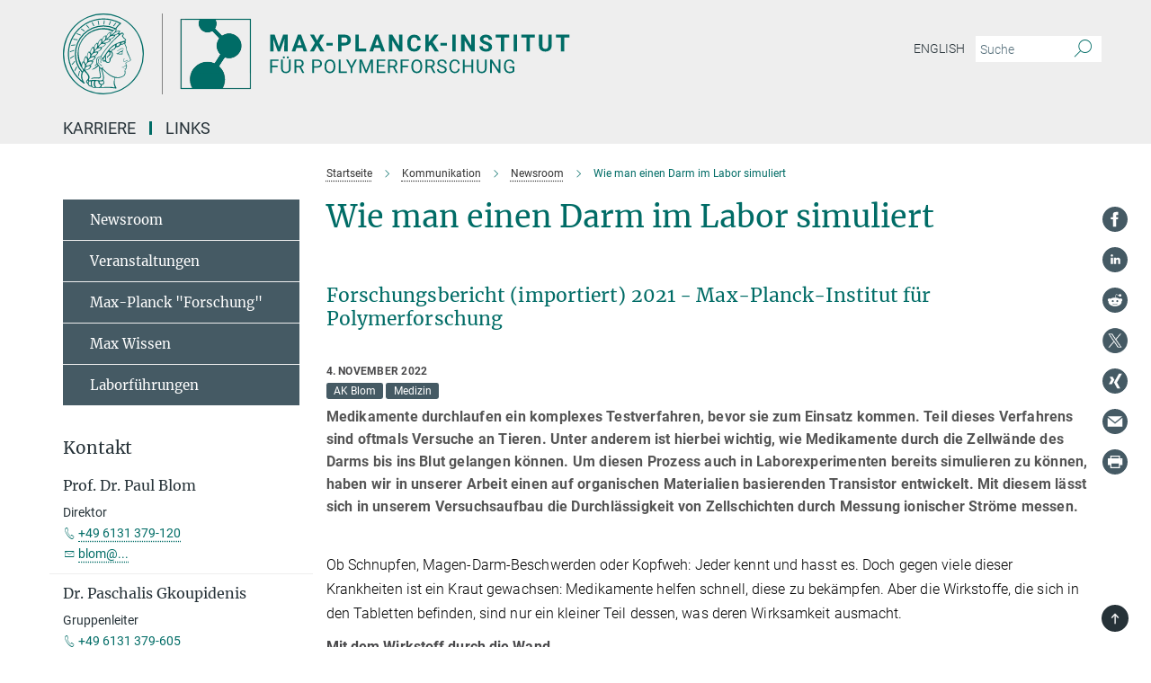

--- FILE ---
content_type: text/html; charset=utf-8
request_url: https://www.mpip-mainz.mpg.de/795925/Wie-man-einen-Darm-im-Labor-simuliert
body_size: 87062
content:
<!DOCTYPE html>
<html prefix="og: http://ogp.me/ns#" lang="de">
<head>
  <meta http-equiv="X-UA-Compatible" content="IE=edge">
  <meta content="width=device-width, initial-scale=1.0" name="viewport">
  <meta http-equiv="Content-Type" content="text/html; charset=utf-8"/>
  <title>Wie man einen Darm im Labor simuliert</title>
  
  <meta name="keywords" content="" /><meta name="description" content="" />
  
  
<meta property="og:title" content="Wie man einen Darm im Labor simuliert ">
<meta property="og:description" content="">
<meta property="og:type" content="website">
<meta property="og:url" content="https://www.mpip-mainz.mpg.de/795925/Wie-man-einen-Darm-im-Labor-simuliert">
<meta property="og:image" content="https://www.mpip-mainz.mpg.de/assets/og-logo-281c44f14f2114ed3fe50e666618ff96341055a2f8ce31aa0fd70471a30ca9ed.jpg">


  
  


  <meta name="msapplication-TileColor" content="#fff" />
<meta name="msapplication-square70x70logo" content="/assets/touch-icon-70x70-16c94b19254f9bb0c9f8e8747559f16c0a37fd015be1b4a30d7d1b03ed51f755.png" />
<meta name="msapplication-square150x150logo" content="/assets/touch-icon-150x150-3b1e0a32c3b2d24a1f1f18502efcb8f9e198bf2fc47e73c627d581ffae537142.png" />
<meta name="msapplication-wide310x150logo" content="/assets/touch-icon-310x150-067a0b4236ec2cdc70297273ab6bf1fc2dcf6cc556a62eab064bbfa4f5256461.png" />
<meta name="msapplication-square310x310logo" content="/assets/touch-icon-310x310-d33ffcdc109f9ad965a6892ec61d444da69646747bd88a4ce7fe3d3204c3bf0b.png" />
<link rel="apple-touch-icon" type="image/png" href="/assets/touch-icon-180x180-a3e396f9294afe6618861344bef35fc0075f9631fe80702eb259befcd682a42c.png" sizes="180x180">
<link rel="icon" type="image/png" href="/assets/touch-icon-32x32-143e3880a2e335e870552727a7f643a88be592ac74a53067012b5c0528002367.png" sizes="32x32">

  <link rel="preload" href="/assets/roboto-v20-latin-ext_latin_greek-ext_greek_cyrillic-ext_cyrillic-700-8d2872cf0efbd26ce09519f2ebe27fb09f148125cf65964890cc98562e8d7aa3.woff2" as="font" type="font/woff2" crossorigin="anonymous">
  
  
  
  <script>var ROOT_PATH = '/';var LANGUAGE = 'de';var PATH_TO_CMS = 'https://mpip2.iedit.mpg.de';var INSTANCE_NAME = 'mpip2';</script>
  

      <style media="screen" id="critical-css">
            @font-face{font-family:'Merriweather';font-style:normal;font-weight:400;font-display:swap;src:url(/assets/merriweather-v22-latin-ext_latin-regular-66beb0431fbb61e4ea920ec62d1167d155c2debbbc0d5b760ae4eb2b43ba4e06.eot);src:local(""),url(/assets/merriweather-v22-latin-ext_latin-regular-66beb0431fbb61e4ea920ec62d1167d155c2debbbc0d5b760ae4eb2b43ba4e06.eot?#iefix) format("embedded-opentype"),url(/assets/merriweather-v22-latin-ext_latin-regular-0e44ebbb6e4641907c3b906f09c35fc59e1ff8432dfeb718a450914dfafaac9a.woff2) format("woff2"),url(/assets/merriweather-v22-latin-ext_latin-regular-3dc2f1d91d2ec19b945030a600c4403d69fed76f8ed8b3892ea416098e7265c1.woff) format("woff"),url(/assets/merriweather-v22-latin-ext_latin-regular-c093c8d68c6d812f4c2a1e6679c1a8d27ea21545ac9a3616e250f1be68869238.ttf) format("truetype"),url(/assets/merriweather-v22-latin-ext_latin-regular-4bf7dafac6ae725cfc671d36c7176c4e015417ebde856a0e06b4c09e1b45a57d.svg#Merriweather) format("svg")}@font-face{font-family:'Merriweather Sans';font-style:normal;font-weight:400;src:local("Merriweather Sans"),local("MerriweatherSans-Regular"),url(/assets/MerriweatherSans-Regular-d2efd4d9fe6ff129962f92dda627c4337b65ee6b3fb7da84709b805e15db6d81.ttf)}@font-face{font-family:'Merriweather Sans';font-style:normal;font-weight:400;src:local("Merriweather Sans"),local("MerriweatherSans-Regular"),url(/assets/MerriweatherSans-Regular-d2efd4d9fe6ff129962f92dda627c4337b65ee6b3fb7da84709b805e15db6d81.ttf)}@font-face{font-family:'Merriweather Sans';font-style:normal;font-weight:400;src:local("Merriweather Sans"),local("MerriweatherSans-Regular"),url(/assets/MerriweatherSans-Regular-d2efd4d9fe6ff129962f92dda627c4337b65ee6b3fb7da84709b805e15db6d81.ttf)}@font-face{font-family:'Merriweather Sans';font-style:normal;font-weight:300;src:local("Merriweather Sans Light"),local("MerriweatherSans-Light"),url(/assets/MerriweatherSans-Light-55861f721a7f90c7d40be3ed28aa945ad6bacd23ee524ab93d5243b8de669a2d.ttf)}@font-face{font-family:'Merriweather Sans';font-style:normal;font-weight:700;src:local("Merriweather Sans Bold"),local("MerriweatherSans-Bold"),url(/assets/MerriweatherSans-Bold-055f396e6f9a1fa9f7d627432ce1d7c5f532fa7853c287c57457d959897139b0.ttf)}@font-face{font-family:'Josefin Sans';font-style:normal;font-weight:700;src:local("Josefin Sans Bold"),local("JosefinSans-Bold"),url(/assets/JosefinSans-Bold-4c4040241f19417ddd84e38603d0e08c743e69d43dbdff491ff4ca0daeffa802.ttf)}@font-face{font-family:'Roboto';font-style:normal;font-weight:300;font-display:swap;src:url(/assets/roboto-v20-latin-ext_latin_greek-ext_greek_cyrillic-ext_cyrillic-300-435d7096bf6da56f8b4bfddec6c1f566dffea19d7f24bd14d4525ba898657679.eot);src:local(""),url(/assets/roboto-v20-latin-ext_latin_greek-ext_greek_cyrillic-ext_cyrillic-300-435d7096bf6da56f8b4bfddec6c1f566dffea19d7f24bd14d4525ba898657679.eot?#iefix) format("embedded-opentype"),url(/assets/roboto-v20-latin-ext_latin_greek-ext_greek_cyrillic-ext_cyrillic-300-78e391b02f442de38b10eec6b951be4eb10fc6723d0d12e09a668fd58cc4ed75.woff2) format("woff2"),url(/assets/roboto-v20-latin-ext_latin_greek-ext_greek_cyrillic-ext_cyrillic-300-5ca91c5114555a52b8b36228d5c3954418a1d3c5539bb95574b844792b0ca220.woff) format("woff"),url(/assets/roboto-v20-latin-ext_latin_greek-ext_greek_cyrillic-ext_cyrillic-300-16640b3fa7f58d40b5f616d6a3097e2875d533829c29df260b7cdec4d7be58f4.ttf) format("truetype"),url(/assets/roboto-v20-latin-ext_latin_greek-ext_greek_cyrillic-ext_cyrillic-300-53e32a84e92e043af3f9dce3d50e57ce1efe62ad101aa89660774b70a53b463a.svg#Roboto) format("svg")}@font-face{font-family:'Roboto';font-style:italic;font-weight:300;font-display:swap;src:url(/assets/roboto-v20-latin-ext_latin_greek-ext_greek_cyrillic-ext_cyrillic-300italic-ec376bb16f9e65b7dda0297a2d3ed6649076f0b3709562bc31334e14876f5854.eot);src:local(""),url(/assets/roboto-v20-latin-ext_latin_greek-ext_greek_cyrillic-ext_cyrillic-300italic-ec376bb16f9e65b7dda0297a2d3ed6649076f0b3709562bc31334e14876f5854.eot?#iefix) format("embedded-opentype"),url(/assets/roboto-v20-latin-ext_latin_greek-ext_greek_cyrillic-ext_cyrillic-300italic-0c71e7705498d4779fb5076a292f2106aec088d9d7e3c067bb5751e282a7ca88.woff2) format("woff2"),url(/assets/roboto-v20-latin-ext_latin_greek-ext_greek_cyrillic-ext_cyrillic-300italic-8df128092002db6ad32a11d2158d261b939e5dd8715308700fe1a02a3228105d.woff) format("woff"),url(/assets/roboto-v20-latin-ext_latin_greek-ext_greek_cyrillic-ext_cyrillic-300italic-822519363f3161064f90021e8979a85add692867f16444cd555ef51d4b9dc95c.ttf) format("truetype"),url(/assets/roboto-v20-latin-ext_latin_greek-ext_greek_cyrillic-ext_cyrillic-300italic-3cd097f009c3f57de9ba85f9cbe59cf19d0892d4027351806d91c7d27213d615.svg#Roboto) format("svg")}@font-face{font-family:'Roboto';font-style:normal;font-weight:400;font-display:swap;src:url(/assets/roboto-v20-latin-ext_latin_greek-ext_greek_cyrillic-ext_cyrillic-regular-ca97335987b26814c9a1128525e1c36748c4b59bbd0a6ac198cca1b3e1f19a47.eot);src:local(""),url(/assets/roboto-v20-latin-ext_latin_greek-ext_greek_cyrillic-ext_cyrillic-regular-ca97335987b26814c9a1128525e1c36748c4b59bbd0a6ac198cca1b3e1f19a47.eot?#iefix) format("embedded-opentype"),url(/assets/roboto-v20-latin-ext_latin_greek-ext_greek_cyrillic-ext_cyrillic-regular-e53c6e6f12e654511a31cef074d7890d31ff144d80c7f0c4c276bea9a91839f0.woff2) format("woff2"),url(/assets/roboto-v20-latin-ext_latin_greek-ext_greek_cyrillic-ext_cyrillic-regular-b1f39721c99437d4c8949a9330d548bb9d6cdbf80cd88d5fd543549fe3173b8c.woff) format("woff"),url(/assets/roboto-v20-latin-ext_latin_greek-ext_greek_cyrillic-ext_cyrillic-regular-9bcffbc3ad7737fe8e39c4f45c4e2152b2dc84638d87508a0be916e286ff3928.ttf) format("truetype"),url(/assets/roboto-v20-latin-ext_latin_greek-ext_greek_cyrillic-ext_cyrillic-regular-3bea3afe6e3078ec3b0e56cd80ad97b059bb335af794ba57b5845ff44b77bcd3.svg#Roboto) format("svg")}@font-face{font-family:'Roboto';font-style:italic;font-weight:400;font-display:swap;src:url(/assets/roboto-v20-latin-ext_latin_greek-ext_greek_cyrillic-ext_cyrillic-italic-f69fdfd6d1d0a4c842222ce093cc5660ebdce260a8f10ca6bda4f09ba9bfedea.eot);src:local(""),url(/assets/roboto-v20-latin-ext_latin_greek-ext_greek_cyrillic-ext_cyrillic-italic-f69fdfd6d1d0a4c842222ce093cc5660ebdce260a8f10ca6bda4f09ba9bfedea.eot?#iefix) format("embedded-opentype"),url(/assets/roboto-v20-latin-ext_latin_greek-ext_greek_cyrillic-ext_cyrillic-italic-97c5e50bb04419b691386360609236c0a1aa949105684d7db8fedc3c35cc3c91.woff2) format("woff2"),url(/assets/roboto-v20-latin-ext_latin_greek-ext_greek_cyrillic-ext_cyrillic-italic-13660f8926f257e5c63f6a5a723b3ae8aecd340258ee40868152eb9a9939a7d3.woff) format("woff"),url(/assets/roboto-v20-latin-ext_latin_greek-ext_greek_cyrillic-ext_cyrillic-italic-abde90d734b17b439edc49f2b27c8d6d10a4a0a0f295d5c1535cb3c0a0e2bd8d.ttf) format("truetype"),url(/assets/roboto-v20-latin-ext_latin_greek-ext_greek_cyrillic-ext_cyrillic-italic-5965290041d32ef9c7b1166269586ead7e989d55414ed66db27d177004eae3fc.svg#Roboto) format("svg")}@font-face{font-family:'Roboto';font-style:normal;font-weight:700;font-display:swap;src:url(/assets/roboto-v20-latin-ext_latin_greek-ext_greek_cyrillic-ext_cyrillic-700-6aa4356d93abb4f7c5a59bd0e05f1bbc25ffd273459e65966ddecaa80f8be19f.eot);src:local(""),url(/assets/roboto-v20-latin-ext_latin_greek-ext_greek_cyrillic-ext_cyrillic-700-6aa4356d93abb4f7c5a59bd0e05f1bbc25ffd273459e65966ddecaa80f8be19f.eot?#iefix) format("embedded-opentype"),url(/assets/roboto-v20-latin-ext_latin_greek-ext_greek_cyrillic-ext_cyrillic-700-8d2872cf0efbd26ce09519f2ebe27fb09f148125cf65964890cc98562e8d7aa3.woff2) format("woff2"),url(/assets/roboto-v20-latin-ext_latin_greek-ext_greek_cyrillic-ext_cyrillic-700-95d57dc45afb9c82a1fa417d4620c87c9d293487719630ac1b021f7e653a6891.woff) format("woff"),url(/assets/roboto-v20-latin-ext_latin_greek-ext_greek_cyrillic-ext_cyrillic-700-254e8be2b6cb8096f59e2d9e60c984801055371a3bea2999531a0cf9dfc393db.ttf) format("truetype"),url(/assets/roboto-v20-latin-ext_latin_greek-ext_greek_cyrillic-ext_cyrillic-700-2da189152a7f131b78c66343dbed734e1f1b31b679ee8ed97b9deb048080da06.svg#Roboto) format("svg")}@font-face{font-family:'Roboto';font-style:italic;font-weight:700;font-display:swap;src:url(/assets/roboto-v20-latin-ext_latin_greek-ext_greek_cyrillic-ext_cyrillic-700italic-9ee9aef483ed383ce18582ef3b55f7b2d91278b07a77b9a6ea4e72c322cdc616.eot);src:local(""),url(/assets/roboto-v20-latin-ext_latin_greek-ext_greek_cyrillic-ext_cyrillic-700italic-9ee9aef483ed383ce18582ef3b55f7b2d91278b07a77b9a6ea4e72c322cdc616.eot?#iefix) format("embedded-opentype"),url(/assets/roboto-v20-latin-ext_latin_greek-ext_greek_cyrillic-ext_cyrillic-700italic-00c1eaa7cafeb781b619ef7abbecf978ce3fb7be6b870b7cf1f29b947a2e45b4.woff2) format("woff2"),url(/assets/roboto-v20-latin-ext_latin_greek-ext_greek_cyrillic-ext_cyrillic-700italic-9cc3be355c151b807974482ce327ad855f8856e78b15a9dea8aec36295804e78.woff) format("woff"),url(/assets/roboto-v20-latin-ext_latin_greek-ext_greek_cyrillic-ext_cyrillic-700italic-9590be4b5d91eb81a948a84ddfb370005c69b546b49d2a6b70bee30b3090ae81.ttf) format("truetype"),url(/assets/roboto-v20-latin-ext_latin_greek-ext_greek_cyrillic-ext_cyrillic-700italic-63b1f75d9ff9eb92f7273a44a8677db95969553ad6d82141f71b3c25d729bd49.svg#Roboto) format("svg")}@font-face{font-family:'Open Sans';font-style:normal;font-weight:400;src:local("Open Sans"),local("OpenSans-Regular"),url(/assets/OpenSans-Regular-f20d5ed577a1ddc48fd428b61d9538ef88d6ddcc1ccd8565a2cf7e9f03bd4cc7.ttf)}@font-face{font-family:'Open Sans';font-style:normal;font-weight:700;src:local("Open Sans Bold"),local("OpenSans-Bold"),url(/assets/OpenSans-Bold-5ccf0a4d12a5fb44a9831d93841cee9c1188d900987a2b83d5884ee240d7ab46.ttf)}@font-face{font-family:'Open Sans';font-style:normal;font-weight:600;src:local("Open Sans Semi Bold"),local("OpenSans-SemiBold"),url(/assets/OpenSans-SemiBold-b3185de4446e67a69ed55fd1337466f660afc5f7eb161137865d21ae69778df1.ttf)}@font-face{font-family:'mpg_iconsregular';src:url(/assets/mpg_icons-webfont-0b8e4bd6ecdc12aad710d8d9d882d0e05fa5580824d8d5cee65048d70be5a133.eot);src:url(/assets/mpg_icons-webfont-fbcdd2a22910ced3dda265405bb43de9eb1be44ace22869d590c9b0069ac84cf.woff) format("woff");font-weight:normal;font-style:normal}.mpg-icon::after,.twitter_icon::after,.phone_icon::after,.email_icon::after,.external::after,.mpg-icon::before,.twitter_icon::before,.phone_icon::before,.email_icon::before,.external::before{-moz-osx-font-smoothing:grayscale;-webkit-font-smoothing:antialiased;font-family:"mpg_iconsregular";font-style:normal;font-weight:normal;line-height:1em;margin:0;vertical-align:middle}.mpg-icon-english::after{background-image:url(/assets/responsive/uk-581d9beff5f105fe0fc75e5630500da6edb38324921da716d39b49aab9d16d37.svg);background-repeat:no-repeat;background-size:contain;content:"";display:block;height:1em;width:2em}.mpg-icon-logo::before{content:"\F000" !important}.mpg-icon-up1::before{content:"\F001" !important}.mpg-icon-right1::before,.external::before{content:"\F002" !important}.mpg-icon-down1::before{content:"\F003" !important}.mpg-icon-left1::before{content:"\F004" !important}.mpg-icon-up2::before{content:"\F005" !important}.mpg-icon-right2::before{content:"\F006" !important}.mpg-icon-down2::after{content:"\F007" !important}.mpg-icon-left2::before{content:"\F008" !important}.mpg-icon-clipboard::before{content:"\F009" !important}.mpg-icon-pdf::before{content:"\F032" !important}.mpg-icon-event::before{content:"\F00a" !important}.mpg-icon-attention::before{content:"\F00b" !important}.mpg-icon-fax::before{content:"\F00c" !important}.mpg-icon-page::before{content:"\F00d" !important}.mpg-icon-filter::before{content:"\F00e" !important}.mpg-icon-lab::before{content:"\F00f" !important}.mpg-icon-interests::before,.mpg-icon-research_interests::before{content:"\F010" !important}.mpg-icon-question::before{content:"\F011" !important}.mpg-icon-home::before{content:"\F012" !important}.mpg-icon-search::after{content:"\F013" !important;font-size:2em;vertical-align:middle}.mpg-icon-email::before,.email_icon::before{content:"\F014" !important}.mpg-icon-video::before{content:"\F015" !important}.mpg-icon-play2::before{content:"\F016" !important}.mpg-icon-hierarchy::before{content:"\F017" !important}.mpg-icon-news::before{content:"\F018" !important}.mpg-icon-phone::before,.phone_icon::before{content:"\F019" !important}.mpg-icon-pin::before{content:"\F01a" !important}.mpg-icon-listen2::before{content:"\F01b" !important}.mpg-icon-presentation::before{content:"\F01c" !important}.mpg-icon-medal::before,.mpg-icon-research_medals::before{content:"\F01d" !important}.mpg-icon-book::before{content:"\F01e" !important}.mpg-icon-share::before{content:"\F01f" !important}.mpg-icon-sign::before{content:"\F020" !important}.mpg-icon-podcast::before,.mpg-icon-sound::before{content:"\F021" !important}.mpg-icon-tag::before{content:"\F022" !important}.mpg-icon-imprs::before{content:"\F023" !important}.mpg-icon-person::before{content:"\F024" !important}.mpg-icon-persons::before{content:"\F025" !important}.mpg-icon-vcard::before{content:"\F026" !important}.mpg-icon-facebook::after{content:"\F027" !important}.mpg-icon-linkedin::after{content:"\F028" !important}.mpg-icon-feed::after{content:"\F029" !important}.mpg-icon-twitter::before,.twitter_icon::before{content:"\F02a" !important}.mpg-icon-youtube::after{content:"\F02b" !important}.mpg-icon-drag-hor::before{content:"\F02c" !important}.mpg-icon-drag-ver::before{content:"\F02d" !important}.mpg-icon-image::before{content:"\F02e" !important}.mpg-icon-list::before{content:"\F02f" !important}.mpg-icon-at::before{content:"\F02f" !important}.mpg-icon-file-doc::before{content:"\F031" !important}.mpg-icon-file-pdf::before{content:"\F032" !important}.mpg-icon-file-ppt::before{content:"\F033" !important}.mpg-icon-file-zip::before{content:"\F034" !important}.mpg-icon-left3::before{content:"\F035" !important}.mpg-icon-right3::before{content:"\F036" !important}.mpg-icon-play::before{content:"\F037" !important}.mpg-icon-listen::before{content:"\F038" !important}.external:not(.more):not(.twitter_icon)::before{display:inline-block;font-size:.9em;margin-left:.1em;margin-right:.25em;transform:rotate(-45deg) translate(0, -0.15em)}.job-ticker .text-right .external.more::before{display:inline-block;font-size:1.3em;margin-left:.1em;margin-right:.25em;transform:rotate(-45deg) translate(0, -0.15em)}.extension_job_ticker .external.more.pull-right::before{transform:rotate(-45deg) translate(0, -0.15em)}.ticker a.more.external::before{transform:translate(-0.15em) rotate(-45deg)}.link_title.external:not(.more):not(.twitter_icon)::before{font-size:2em;margin-right:.1em;transform:rotate(-45deg) translate(0, -0.3em)}.email_icon::before{font-size:1.4em;display:inline-block}.phone_icon::before{font-size:1.4em;display:inline-block}.twitter_icon::before{font-size:1.4em;color:#1DA1F2;margin-right:3px;display:inline-block}.open_access_icon::after{vertical-align:text-top;display:inline-block;width:1.5ch;content:" ";height:1.2em;background:no-repeat right 25%/auto 80% url(/assets/Open_Access_logo_PLoS_white-a436fe520f67d515e6e55d715d61592a87803ff4468597bf3ec5e83c1690b4a1.svg)}.mpg-icon::after,.external::after,.email_icon::after,.phone_icon::after,.twitter_icon::after,.mpg-icon::before,.external::before,.email_icon::before,.phone_icon::before,.twitter_icon::before{-moz-osx-font-smoothing:grayscale;-webkit-font-smoothing:antialiased;font-family:"mpg_iconsregular";font-style:normal;font-weight:normal;line-height:1em;margin:0;vertical-align:middle}.mpg-icon::after,.email_icon::after,.phone_icon::after,.twitter_icon::after,ol.breadcrumb>li.breadcrumb-item:not(:first-child)::after,.external::after,.mpg-icon::before,.email_icon::before,.phone_icon::before,.twitter_icon::before,ol.breadcrumb>li.breadcrumb-item:not(:first-child)::before,.external::before{-moz-osx-font-smoothing:grayscale;-webkit-font-smoothing:antialiased;font-family:"mpg_iconsregular";font-style:normal;font-weight:normal;line-height:1em;margin:0;vertical-align:middle}.mpg-icon::after,.external::after,.email_icon::after,.phone_icon::after,.twitter_icon::after,ol.breadcrumb>li.breadcrumb-item:not(:first-child)::after,.mpg-icon::before,.external::before,.email_icon::before,.phone_icon::before,.twitter_icon::before,ol.breadcrumb>li.breadcrumb-item:not(:first-child)::before{-moz-osx-font-smoothing:grayscale;-webkit-font-smoothing:antialiased;font-family:"mpg_iconsregular";font-style:normal;font-weight:normal;line-height:1em;margin:0;vertical-align:middle}.mpg-icon-logo::before{content:"" !important}.external::before{content:"" !important}ol.breadcrumb>li.breadcrumb-item:not(:first-child)::before{content:"" !important}.mpg-icon-down2::after{content:"" !important}.mpg-icon-fax::before{content:"" !important}.mpg-icon-search::after{content:"" !important;font-size:2em;vertical-align:middle}.mpg-icon-email::before,.email_icon::before{content:"" !important}.mpg-icon-news::before{content:"" !important}.mpg-icon-phone::before,.phone_icon::before{content:"" !important}.external:not(.more):not(.twitter_icon)::before{display:inline-block;font-size:.9em;margin-left:.1em;margin-right:.25em;transform:rotate(-45deg) translate(0, -0.15em)}html{font-family:sans-serif;-ms-text-size-adjust:100%;-webkit-text-size-adjust:100%}body{margin:0}footer,header,main,nav{display:block}article,aside,figcaption,figure,footer,header,main,nav{display:block}article,aside,footer,header,nav{display:block}article,aside,footer,header,main,nav{display:block}a{background-color:transparent}h1{font-size:2em;margin:0.67em 0}img{border:0}svg:not(:root){overflow:hidden}figure{margin:1em 40px}button,input{color:inherit;font:inherit;margin:0}button{overflow:visible}button{text-transform:none}button{-webkit-appearance:button}button::-moz-focus-inner,input::-moz-focus-inner{border:0;padding:0}input{line-height:normal}input[type="checkbox"]{box-sizing:border-box;padding:0}input[type="search"]{-webkit-appearance:textfield;box-sizing:content-box}input[type="search"]::-webkit-search-cancel-button,input[type="search"]::-webkit-search-decoration{-webkit-appearance:none}table{border-collapse:collapse;border-spacing:0}th{padding:0}*{-webkit-box-sizing:border-box;-moz-box-sizing:border-box;box-sizing:border-box}*:before,*:after{-webkit-box-sizing:border-box;-moz-box-sizing:border-box;box-sizing:border-box}html{font-size:10px}body{font-family:"Roboto","Tahoma",Arial,sans-serif;font-size:16px;line-height:1.7;color:#333333;background-color:#fff}input,button{font-family:inherit;font-size:inherit;line-height:inherit}a{color:#006c66;text-decoration:none}figure{margin:0}img{vertical-align:middle}.img-responsive{display:block;max-width:100%;height:auto}h2{font-family:inherit;font-weight:500;line-height:1.1;color:inherit}h1,h2,h4,.h3{font-family:inherit;font-weight:500;line-height:1.1;color:inherit}h1,h2,.h3{font-family:inherit;font-weight:500;line-height:1.1;color:inherit}h1,h2,h3,.h4,.research_report .research_head_fields .header-text{font-family:inherit;font-weight:500;line-height:1.1;color:inherit}h1,h2{font-family:inherit;font-weight:500;line-height:1.1;color:inherit}h2{margin-top:27px;margin-bottom:13.5px}h1,h2,.h3{margin-top:27px;margin-bottom:13.5px}h1,h2,h3{margin-top:27px;margin-bottom:13.5px}h1,h2{margin-top:27px;margin-bottom:13.5px}h4{margin-top:13.5px;margin-bottom:13.5px}.h4,.research_report .research_head_fields .header-text{margin-top:13.5px;margin-bottom:13.5px}h1{font-size:34px}h2{font-size:22px}.h3{font-size:19px}h3{font-size:19px}h4{font-size:16px}.h4,.research_report .research_head_fields .header-text{font-size:16px}p{margin:0 0 13.5px}.text-center{text-align:center}ul{margin-top:0;margin-bottom:13.5px}ul,ol{margin-top:0;margin-bottom:13.5px}ul ul{margin-bottom:0}.container:before,.container:after{display:table;content:" "}.row:before,.row:after{display:table;content:" "}.nav:before,.nav:after{display:table;content:" "}.navbar:before,.navbar:after{display:table;content:" "}.navbar-header:before,.navbar-header:after{display:table;content:" "}.navbar-collapse:before,.navbar-collapse:after{display:table;content:" "}.clearfix:before,.clearfix:after{display:table;content:" "}.container-fluid:before,.container-fluid:after{display:table;content:" "}.container:after{clear:both}.row:after{clear:both}.nav:after{clear:both}.navbar:after{clear:both}.navbar-header:after{clear:both}.navbar-collapse:after{clear:both}.clearfix:after{clear:both}.container-fluid:after{clear:both}.container{padding-right:15px;padding-left:15px;margin-right:auto;margin-left:auto}@media (min-width: 768px){.container{width:750px}}@media (min-width: 992px){.container{width:970px}}@media (min-width: 1200px){.container{width:1170px}}.container-fluid{padding-right:15px;padding-left:15px;margin-right:auto;margin-left:auto}.row{margin-right:-15px;margin-left:-15px}.container{padding-right:15px;padding-left:15px;margin-right:auto;margin-left:auto}.container:before,.container:after{display:table;content:" "}.container:after{clear:both}@media (min-width: 768px){.container{width:750px}}@media (min-width: 992px){.container{width:970px}}@media (min-width: 1200px){.container{width:1170px}}.container-fluid{padding-right:15px;padding-left:15px;margin-right:auto;margin-left:auto}.container-fluid:before,.container-fluid:after{display:table;content:" "}.container-fluid:after{clear:both}.row{margin-right:-15px;margin-left:-15px}.row:before,.row:after{display:table;content:" "}.row:after{clear:both}.row-no-gutters{margin-right:0;margin-left:0}.row-no-gutters [class*="col-"]{padding-right:0;padding-left:0}.col-xs-1,.col-sm-1,.col-md-1,.col-lg-1,.col-xs-2,.col-sm-2,.col-md-2,.col-lg-2,.col-xs-3,.col-sm-3,.col-md-3,.col-lg-3,.col-xs-4,.col-sm-4,.col-md-4,.col-lg-4,.col-xs-5,.col-sm-5,.col-md-5,.col-lg-5,.col-xs-6,.col-sm-6,.col-md-6,.col-lg-6,.col-xs-7,.col-sm-7,.col-md-7,.col-lg-7,.col-xs-8,.col-sm-8,.col-md-8,.col-lg-8,.col-xs-9,.col-sm-9,.col-md-9,.col-lg-9,.col-xs-10,.col-sm-10,.col-md-10,.col-lg-10,.col-xs-11,.col-sm-11,.col-md-11,.col-lg-11,.col-xs-12,.col-sm-12,.col-md-12,.col-lg-12{position:relative;min-height:1px;padding-right:15px;padding-left:15px}.col-xs-1,.col-xs-2,.col-xs-3,.col-xs-4,.col-xs-5,.col-xs-6,.col-xs-7,.col-xs-8,.col-xs-9,.col-xs-10,.col-xs-11,.col-xs-12{float:left}.col-xs-1{width:8.3333333333%}.col-xs-2{width:16.6666666667%}.col-xs-3{width:25%}.col-xs-4{width:33.3333333333%}.col-xs-5{width:41.6666666667%}.col-xs-6{width:50%}.col-xs-7{width:58.3333333333%}.col-xs-8{width:66.6666666667%}.col-xs-9{width:75%}.col-xs-10{width:83.3333333333%}.col-xs-11{width:91.6666666667%}.col-xs-12{width:100%}.col-xs-pull-0{right:auto}.col-xs-pull-1{right:8.3333333333%}.col-xs-pull-2{right:16.6666666667%}.col-xs-pull-3{right:25%}.col-xs-pull-4{right:33.3333333333%}.col-xs-pull-5{right:41.6666666667%}.col-xs-pull-6{right:50%}.col-xs-pull-7{right:58.3333333333%}.col-xs-pull-8{right:66.6666666667%}.col-xs-pull-9{right:75%}.col-xs-pull-10{right:83.3333333333%}.col-xs-pull-11{right:91.6666666667%}.col-xs-pull-12{right:100%}.col-xs-push-0{left:auto}.col-xs-push-1{left:8.3333333333%}.col-xs-push-2{left:16.6666666667%}.col-xs-push-3{left:25%}.col-xs-push-4{left:33.3333333333%}.col-xs-push-5{left:41.6666666667%}.col-xs-push-6{left:50%}.col-xs-push-7{left:58.3333333333%}.col-xs-push-8{left:66.6666666667%}.col-xs-push-9{left:75%}.col-xs-push-10{left:83.3333333333%}.col-xs-push-11{left:91.6666666667%}.col-xs-push-12{left:100%}.col-xs-offset-0{margin-left:0%}.col-xs-offset-1{margin-left:8.3333333333%}.col-xs-offset-2{margin-left:16.6666666667%}.col-xs-offset-3{margin-left:25%}.col-xs-offset-4{margin-left:33.3333333333%}.col-xs-offset-5{margin-left:41.6666666667%}.col-xs-offset-6{margin-left:50%}.col-xs-offset-7{margin-left:58.3333333333%}.col-xs-offset-8{margin-left:66.6666666667%}.col-xs-offset-9{margin-left:75%}.col-xs-offset-10{margin-left:83.3333333333%}.col-xs-offset-11{margin-left:91.6666666667%}.col-xs-offset-12{margin-left:100%}@media (min-width: 768px){.col-sm-1,.col-sm-2,.col-sm-3,.col-sm-4,.col-sm-5,.col-sm-6,.col-sm-7,.col-sm-8,.col-sm-9,.col-sm-10,.col-sm-11,.col-sm-12{float:left}.col-sm-1{width:8.3333333333%}.col-sm-2{width:16.6666666667%}.col-sm-3{width:25%}.col-sm-4{width:33.3333333333%}.col-sm-5{width:41.6666666667%}.col-sm-6{width:50%}.col-sm-7{width:58.3333333333%}.col-sm-8{width:66.6666666667%}.col-sm-9{width:75%}.col-sm-10{width:83.3333333333%}.col-sm-11{width:91.6666666667%}.col-sm-12{width:100%}.col-sm-pull-0{right:auto}.col-sm-pull-1{right:8.3333333333%}.col-sm-pull-2{right:16.6666666667%}.col-sm-pull-3{right:25%}.col-sm-pull-4{right:33.3333333333%}.col-sm-pull-5{right:41.6666666667%}.col-sm-pull-6{right:50%}.col-sm-pull-7{right:58.3333333333%}.col-sm-pull-8{right:66.6666666667%}.col-sm-pull-9{right:75%}.col-sm-pull-10{right:83.3333333333%}.col-sm-pull-11{right:91.6666666667%}.col-sm-pull-12{right:100%}.col-sm-push-0{left:auto}.col-sm-push-1{left:8.3333333333%}.col-sm-push-2{left:16.6666666667%}.col-sm-push-3{left:25%}.col-sm-push-4{left:33.3333333333%}.col-sm-push-5{left:41.6666666667%}.col-sm-push-6{left:50%}.col-sm-push-7{left:58.3333333333%}.col-sm-push-8{left:66.6666666667%}.col-sm-push-9{left:75%}.col-sm-push-10{left:83.3333333333%}.col-sm-push-11{left:91.6666666667%}.col-sm-push-12{left:100%}.col-sm-offset-0{margin-left:0%}.col-sm-offset-1{margin-left:8.3333333333%}.col-sm-offset-2{margin-left:16.6666666667%}.col-sm-offset-3{margin-left:25%}.col-sm-offset-4{margin-left:33.3333333333%}.col-sm-offset-5{margin-left:41.6666666667%}.col-sm-offset-6{margin-left:50%}.col-sm-offset-7{margin-left:58.3333333333%}.col-sm-offset-8{margin-left:66.6666666667%}.col-sm-offset-9{margin-left:75%}.col-sm-offset-10{margin-left:83.3333333333%}.col-sm-offset-11{margin-left:91.6666666667%}.col-sm-offset-12{margin-left:100%}}@media (min-width: 992px){.col-md-1,.col-md-2,.col-md-3,.col-md-4,.col-md-5,.col-md-6,.col-md-7,.col-md-8,.col-md-9,.col-md-10,.col-md-11,.col-md-12{float:left}.col-md-1{width:8.3333333333%}.col-md-2{width:16.6666666667%}.col-md-3{width:25%}.col-md-4{width:33.3333333333%}.col-md-5{width:41.6666666667%}.col-md-6{width:50%}.col-md-7{width:58.3333333333%}.col-md-8{width:66.6666666667%}.col-md-9{width:75%}.col-md-10{width:83.3333333333%}.col-md-11{width:91.6666666667%}.col-md-12{width:100%}.col-md-pull-0{right:auto}.col-md-pull-1{right:8.3333333333%}.col-md-pull-2{right:16.6666666667%}.col-md-pull-3{right:25%}.col-md-pull-4{right:33.3333333333%}.col-md-pull-5{right:41.6666666667%}.col-md-pull-6{right:50%}.col-md-pull-7{right:58.3333333333%}.col-md-pull-8{right:66.6666666667%}.col-md-pull-9{right:75%}.col-md-pull-10{right:83.3333333333%}.col-md-pull-11{right:91.6666666667%}.col-md-pull-12{right:100%}.col-md-push-0{left:auto}.col-md-push-1{left:8.3333333333%}.col-md-push-2{left:16.6666666667%}.col-md-push-3{left:25%}.col-md-push-4{left:33.3333333333%}.col-md-push-5{left:41.6666666667%}.col-md-push-6{left:50%}.col-md-push-7{left:58.3333333333%}.col-md-push-8{left:66.6666666667%}.col-md-push-9{left:75%}.col-md-push-10{left:83.3333333333%}.col-md-push-11{left:91.6666666667%}.col-md-push-12{left:100%}.col-md-offset-0{margin-left:0%}.col-md-offset-1{margin-left:8.3333333333%}.col-md-offset-2{margin-left:16.6666666667%}.col-md-offset-3{margin-left:25%}.col-md-offset-4{margin-left:33.3333333333%}.col-md-offset-5{margin-left:41.6666666667%}.col-md-offset-6{margin-left:50%}.col-md-offset-7{margin-left:58.3333333333%}.col-md-offset-8{margin-left:66.6666666667%}.col-md-offset-9{margin-left:75%}.col-md-offset-10{margin-left:83.3333333333%}.col-md-offset-11{margin-left:91.6666666667%}.col-md-offset-12{margin-left:100%}}@media (min-width: 1200px){.col-lg-1,.col-lg-2,.col-lg-3,.col-lg-4,.col-lg-5,.col-lg-6,.col-lg-7,.col-lg-8,.col-lg-9,.col-lg-10,.col-lg-11,.col-lg-12{float:left}.col-lg-1{width:8.3333333333%}.col-lg-2{width:16.6666666667%}.col-lg-3{width:25%}.col-lg-4{width:33.3333333333%}.col-lg-5{width:41.6666666667%}.col-lg-6{width:50%}.col-lg-7{width:58.3333333333%}.col-lg-8{width:66.6666666667%}.col-lg-9{width:75%}.col-lg-10{width:83.3333333333%}.col-lg-11{width:91.6666666667%}.col-lg-12{width:100%}.col-lg-pull-0{right:auto}.col-lg-pull-1{right:8.3333333333%}.col-lg-pull-2{right:16.6666666667%}.col-lg-pull-3{right:25%}.col-lg-pull-4{right:33.3333333333%}.col-lg-pull-5{right:41.6666666667%}.col-lg-pull-6{right:50%}.col-lg-pull-7{right:58.3333333333%}.col-lg-pull-8{right:66.6666666667%}.col-lg-pull-9{right:75%}.col-lg-pull-10{right:83.3333333333%}.col-lg-pull-11{right:91.6666666667%}.col-lg-pull-12{right:100%}.col-lg-push-0{left:auto}.col-lg-push-1{left:8.3333333333%}.col-lg-push-2{left:16.6666666667%}.col-lg-push-3{left:25%}.col-lg-push-4{left:33.3333333333%}.col-lg-push-5{left:41.6666666667%}.col-lg-push-6{left:50%}.col-lg-push-7{left:58.3333333333%}.col-lg-push-8{left:66.6666666667%}.col-lg-push-9{left:75%}.col-lg-push-10{left:83.3333333333%}.col-lg-push-11{left:91.6666666667%}.col-lg-push-12{left:100%}.col-lg-offset-0{margin-left:0%}.col-lg-offset-1{margin-left:8.3333333333%}.col-lg-offset-2{margin-left:16.6666666667%}.col-lg-offset-3{margin-left:25%}.col-lg-offset-4{margin-left:33.3333333333%}.col-lg-offset-5{margin-left:41.6666666667%}.col-lg-offset-6{margin-left:50%}.col-lg-offset-7{margin-left:58.3333333333%}.col-lg-offset-8{margin-left:66.6666666667%}.col-lg-offset-9{margin-left:75%}.col-lg-offset-10{margin-left:83.3333333333%}.col-lg-offset-11{margin-left:91.6666666667%}.col-lg-offset-12{margin-left:100%}}table{background-color:transparent}th{text-align:left}label{display:inline-block;max-width:100%;margin-bottom:5px;font-weight:700}input[type="search"]{-webkit-box-sizing:border-box;-moz-box-sizing:border-box;box-sizing:border-box;-webkit-appearance:none;appearance:none}input[type="checkbox"]{margin:4px 0 0;margin-top:1px \9;line-height:normal}.form-control{display:block;width:100%;height:41px;padding:6px 12px;font-size:16px;line-height:1.7;color:#555555;background-color:#fff;background-image:none;border:1px solid #ccc;border-radius:0;-webkit-box-shadow:inset 0 1px 1px rgba(0,0,0,0.075);box-shadow:inset 0 1px 1px rgba(0,0,0,0.075)}.form-control::-ms-expand{background-color:transparent;border:0}.form-group{margin-bottom:15px}@media (min-width: 768px){.navbar-form .form-group{display:inline-block;margin-bottom:0;vertical-align:middle}.navbar-form .form-control{display:inline-block;width:auto;vertical-align:middle}}.form-control::-moz-placeholder{color:#999;opacity:1}.form-control:-ms-input-placeholder{color:#999}.form-control::-webkit-input-placeholder{color:#999}.btn{display:inline-block;margin-bottom:0;font-weight:normal;text-align:center;white-space:nowrap;vertical-align:middle;touch-action:manipulation;background-image:none;border:1px solid transparent;padding:6px 12px;font-size:16px;line-height:1.7;border-radius:0}.btn-default{color:#333;background-color:#fff;border-color:#ccc}.btn-primary{color:#fff;background-color:#006c66;border-color:#00534e}.collapse{display:none}.dropdown{position:relative}.dropdown-menu{position:absolute;top:100%;left:0;z-index:1000;display:none;float:left;min-width:160px;padding:5px 0;margin:2px 0 0;font-size:16px;text-align:left;list-style:none;background-color:#fff;background-clip:padding-box;border:1px solid #ccc;border:1px solid rgba(0,0,0,0.15);border-radius:0;-webkit-box-shadow:0 6px 12px rgba(0,0,0,0.175);box-shadow:0 6px 12px rgba(0,0,0,0.175)}.nav{padding-left:0;margin-bottom:0;list-style:none}.nav>li{position:relative;display:block}.nav>li>a{position:relative;display:block;padding:10px 15px}.navbar{position:relative;min-height:50px;margin-bottom:27px;border:1px solid transparent}@media (min-width: 992px){.navbar{border-radius:0}}@media (min-width: 992px){.navbar-header{float:left}}.navbar-collapse{padding-right:15px;padding-left:15px;overflow-x:visible;border-top:1px solid transparent;box-shadow:inset 0 1px 0 rgba(255,255,255,0.1);-webkit-overflow-scrolling:touch}@media (min-width: 992px){.navbar-collapse{width:auto;border-top:0;box-shadow:none}.navbar-collapse.collapse{display:block !important;height:auto !important;padding-bottom:0;overflow:visible !important}}.container>.navbar-header{margin-right:-15px;margin-left:-15px}@media (min-width: 992px){.container>.navbar-header{margin-right:0;margin-left:0}}.navbar-brand{float:left;height:50px;padding:11.5px 15px;font-size:20px;line-height:27px}@media (min-width: 992px){.navbar>.container .navbar-brand{margin-left:-15px}}.navbar-toggle{position:relative;float:right;padding:9px 10px;margin-right:15px;margin-top:8px;margin-bottom:8px;background-color:transparent;background-image:none;border:1px solid transparent;border-radius:0}@media (min-width: 992px){.navbar-toggle{display:none}}.navbar-nav{margin:5.75px -15px}@media (min-width: 992px){.navbar-nav{float:left;margin:0}.navbar-nav>li{float:left}.navbar-nav>li>a{padding-top:11.5px;padding-bottom:11.5px}}.navbar-nav>li>a{padding-top:10px;padding-bottom:10px;line-height:27px}.navbar-form{padding:10px 15px;margin-right:-15px;margin-left:-15px;border-top:1px solid transparent;border-bottom:1px solid transparent;-webkit-box-shadow:inset 0 1px 0 rgba(255,255,255,0.1),0 1px 0 rgba(255,255,255,0.1);box-shadow:inset 0 1px 0 rgba(255,255,255,0.1),0 1px 0 rgba(255,255,255,0.1);margin-top:4.5px;margin-bottom:4.5px}@media (min-width: 992px){.navbar-form{width:auto;padding-top:0;padding-bottom:0;margin-right:0;margin-left:0;border:0;-webkit-box-shadow:none;box-shadow:none}}@media (max-width: 991px){.navbar-form .form-group{margin-bottom:5px}.navbar-form .form-group:last-child{margin-bottom:0}}.navbar-nav>li>.dropdown-menu{margin-top:0;border-top-left-radius:0;border-top-right-radius:0}@media (min-width: 992px){.navbar-left{float:left !important}.navbar-right{float:right !important;margin-right:-15px}}.navbar-default{background-color:#f8f8f8;border-color:#e7e7e7}.navbar-default .navbar-nav>li>a{color:#263238}.navbar-default .navbar-toggle{border-color:#ddd}.navbar-default .navbar-collapse,.navbar-default .navbar-form{border-color:#e7e7e7}.breadcrumb{padding:8px 15px;margin-bottom:27px;list-style:none;background-color:#f5f5f5;border-radius:0}.breadcrumb>li{display:inline-block}.breadcrumb>li+li:before{padding:0 5px;color:#ccc;content:"/ "}.breadcrumb>.active{color:#455a64}.pull-left{float:left !important}@-ms-viewport{width:device-width}.visible-xs{display:none !important}.visible-sm{display:none !important}.visible-md{display:none !important}.visible-lg{display:none !important}.visible-xs-block,.visible-xs-inline,.visible-xs-inline-block,.visible-sm-block,.visible-sm-inline,.visible-sm-inline-block,.visible-md-block,.visible-md-inline,.visible-md-inline-block,.visible-lg-block,.visible-lg-inline,.visible-lg-inline-block{display:none !important}@media (max-width: 767px){.visible-xs{display:block !important}table.visible-xs{display:table !important}tr.visible-xs{display:table-row !important}th.visible-xs,td.visible-xs{display:table-cell !important}}@media (max-width: 767px){.visible-xs-block{display:block !important}}@media (max-width: 767px){.visible-xs-inline{display:inline !important}}@media (max-width: 767px){.visible-xs-inline-block{display:inline-block !important}}@media (min-width: 768px) and (max-width: 991px){.visible-sm{display:block !important}table.visible-sm{display:table !important}tr.visible-sm{display:table-row !important}th.visible-sm,td.visible-sm{display:table-cell !important}}@media (min-width: 768px) and (max-width: 991px){.visible-sm-block{display:block !important}}@media (min-width: 768px) and (max-width: 991px){.visible-sm-inline{display:inline !important}}@media (min-width: 768px) and (max-width: 991px){.visible-sm-inline-block{display:inline-block !important}}@media (min-width: 992px) and (max-width: 1199px){.visible-md{display:block !important}table.visible-md{display:table !important}tr.visible-md{display:table-row !important}th.visible-md,td.visible-md{display:table-cell !important}}@media (min-width: 992px) and (max-width: 1199px){.visible-md-block{display:block !important}}@media (min-width: 992px) and (max-width: 1199px){.visible-md-inline{display:inline !important}}@media (min-width: 992px) and (max-width: 1199px){.visible-md-inline-block{display:inline-block !important}}@media (min-width: 1200px){.visible-lg{display:block !important}table.visible-lg{display:table !important}tr.visible-lg{display:table-row !important}th.visible-lg,td.visible-lg{display:table-cell !important}}@media (min-width: 1200px){.visible-lg-block{display:block !important}}@media (min-width: 1200px){.visible-lg-inline{display:inline !important}}@media (min-width: 1200px){.visible-lg-inline-block{display:inline-block !important}}@media (max-width: 767px){.hidden-xs{display:none !important}}@media (min-width: 768px) and (max-width: 991px){.hidden-sm{display:none !important}}@media (min-width: 992px) and (max-width: 1199px){.hidden-md{display:none !important}}@media (min-width: 1200px){.hidden-lg{display:none !important}}.visible-print{display:none !important}@media print{.visible-print{display:block !important}table.visible-print{display:table !important}tr.visible-print{display:table-row !important}th.visible-print,td.visible-print{display:table-cell !important}}.visible-print-block{display:none !important}@media print{.visible-print-block{display:block !important}}.visible-print-inline{display:none !important}@media print{.visible-print-inline{display:inline !important}}.visible-print-inline-block{display:none !important}@media print{.visible-print-inline-block{display:inline-block !important}}@media print{.hidden-print{display:none !important}}.visible-print-block{display:none !important}.slick-slider{-ms-touch-action:pan-y;-webkit-touch-callout:none;box-sizing:border-box;display:block;position:relative;touch-action:pan-y;visibility:hidden}.slick-initialized{visibility:visible}.slick-list{display:block;margin:0;overflow:hidden;padding:0;position:relative}.slick-slider .slick-track,.slick-slider .slick-list{-moz-transform:translate3d(0, 0, 0);-ms-transform:translate3d(0, 0, 0);-o-transform:translate3d(0, 0, 0);-webkit-transform:translate3d(0, 0, 0);transform:translate3d(0, 0, 0)}.slick-track{display:block;left:0;position:relative;top:0}.slick-track::before,.slick-track::after{content:"";display:table}.slick-track::after{clear:both}.slick-slide{display:none;float:right;height:100%;min-height:1px}.slick-slide img{display:block}.slick-initialized .slick-slide{display:block}.slick-pause-section{position:absolute;width:100%;bottom:-20px;height:20px;visibility:visible;text-align:center}.slick-pause-button{border:none;background:none;color:#006c66}#related-articles-container .slick-pause-section{bottom:0}@media (min-width: 768px){#related-articles-container .slick-pause-section{display:none}}header.navbar{background-color:#eeeeee;border:0;border-radius:0;margin:0}header.navbar .container{padding:0}header.navbar .navbar-header{position:relative}header.navbar .navbar-header svg rect{fill:#006c66;transition:transform 0.5s}header.navbar .navbar-header a.navbar-brand{background-image:url(/assets/responsive/logo-square-f232279c21f2b99c6eef21059e9521e3ddcfe8f893608fdfb223dee6007b3e75.svg);background-repeat:no-repeat;background-size:contain;font-size:72px;height:140px;position:relative;width:140px;z-index:10}header.navbar .navbar-header a.navbar-brand::before{color:#fff;font-size:82px;left:.15em;position:relative;width:80px;height:80px}header.navbar button.navbar-toggle[aria-expanded="true"] svg rect.burgerline-1{transform:rotate(45deg) translateY(10px)}header.navbar button.navbar-toggle[aria-expanded="true"] svg rect.burgerline-2{transform:rotate(45deg)}header.navbar button.navbar-toggle[aria-expanded="true"] svg rect.burgerline-3{transform:rotate(-45deg) translateY(-10px)}header.navbar .navbar-title-wrapper,header.navbar .lang-search{margin-left:0;width:auto}header.navbar .navbar-title-wrapper>.navbar-collapse,header.navbar .lang-search>.navbar-collapse{margin-top:40px;position:relative}header.navbar .navbar-title-wrapper .navbar-form,header.navbar .lang-search .navbar-form{margin:0}header.navbar .navbar-title-wrapper .navbar-form .btn,header.navbar .navbar-title-wrapper .navbar-form .form-control,header.navbar .lang-search .navbar-form .btn,header.navbar .lang-search .navbar-form .form-control{background-color:transparent;border:0;border-radius:0;box-shadow:none;color:rgba(0,108,102,0.5)}header.navbar .navbar-title-wrapper .navbar-form .btn,header.navbar .lang-search .navbar-form .btn{padding-bottom:0;padding-top:0}header.navbar .navbar-title-wrapper .navbar-form .btn i::after,header.navbar .lang-search .navbar-form .btn i::after{color:#006c66}header.navbar .navbar-title-wrapper #nav-main,header.navbar .lang-search #nav-main{margin-bottom:5px}header.navbar .navbar-title-wrapper .navbar-collapse .navbar-nav.navbar-meta,header.navbar .lang-search .navbar-collapse .navbar-nav.navbar-meta{position:absolute;right:15px;z-index:10;display:grid;grid-template-columns:repeat(6, auto)}@media (min-width: 1260px){header.navbar .navbar-title-wrapper .navbar-collapse .navbar-nav.navbar-meta.pwa-visible,header.navbar .lang-search .navbar-collapse .navbar-nav.navbar-meta.pwa-visible{right:-14px}header.navbar .navbar-title-wrapper .navbar-collapse .navbar-nav.navbar-meta .external-backlink,header.navbar .lang-search .navbar-collapse .navbar-nav.navbar-meta .external-backlink{padding-right:30px}}header.navbar .navbar-title-wrapper .navbar-collapse .navbar-nav.navbar-meta .external-backlink,header.navbar .lang-search .navbar-collapse .navbar-nav.navbar-meta .external-backlink{order:10;grid-column:1 / -1}header.navbar .navbar-title-wrapper .navbar-collapse .navbar-nav.navbar-meta>li>a,header.navbar .lang-search .navbar-collapse .navbar-nav.navbar-meta>li>a{color:#263238;font-size:14px;padding:.1em .5em}header.navbar .navbar-title-wrapper .navbar-collapse .navbar-nav.navbar-meta>li>a.backlink,header.navbar .lang-search .navbar-collapse .navbar-nav.navbar-meta>li>a.backlink{padding:20px 0 0 0;color:black;text-transform:none;font-size:15px;font-family:"Merriweather", serif;text-align:right}header.navbar .navbar-title-wrapper .navbar-collapse .navbar-nav.navbar-meta>li>a.backlink::before,header.navbar .lang-search .navbar-collapse .navbar-nav.navbar-meta>li>a.backlink::before{font-weight:bold;transform:translate(0, -1px) rotate(-45deg) translate(0, -0.15em)}header.navbar .navbar-title-wrapper .navbar-collapse .navbar-nav.navbar-meta .search-field,header.navbar .lang-search .navbar-collapse .navbar-nav.navbar-meta .search-field{padding-left:5px;padding-right:0}header.navbar .navbar-title-wrapper .navbar-collapse .navbar-nav.navbar-meta .search-field .form-group,header.navbar .lang-search .navbar-collapse .navbar-nav.navbar-meta .search-field .form-group{background-color:#fff}header.navbar .navbar-title-wrapper .navbar-collapse .navbar-nav.navbar-meta .search-field input,header.navbar .lang-search .navbar-collapse .navbar-nav.navbar-meta .search-field input{color:#546E7A !important;font-size:14px;height:auto;line-height:normal;padding:5px;width:95px}header.navbar .navbar-title-wrapper .navbar-collapse .navbar-nav.navbar-meta .search-field input::placeholder,header.navbar .lang-search .navbar-collapse .navbar-nav.navbar-meta .search-field input::placeholder{color:#546E7A !important}header.navbar .navbar-title-wrapper .navbar-collapse .navbar-nav.navbar-meta .search-field .btn,header.navbar .lang-search .navbar-collapse .navbar-nav.navbar-meta .search-field .btn{font-size:14px;min-width:0;padding:0 6px}header.navbar .navbar-title-wrapper .navbar-collapse .navbar-nav>li>a,header.navbar .lang-search .navbar-collapse .navbar-nav>li>a{background-color:transparent;padding:10px 7px;text-decoration:none;text-transform:uppercase}header.navbar .navbar-title-wrapper .navbar-collapse:nth-child(2) .navbar-nav>li>a,header.navbar .lang-search .navbar-collapse:nth-child(2) .navbar-nav>li>a{padding-bottom:0;padding-top:0}header.navbar .navbar-title-wrapper .navbar-collapse:first-child .navbar-text,header.navbar .lang-search .navbar-collapse:first-child .navbar-text{margin-top:0}header.navbar .navbar-title-wrapper .navbar-collapse:first-child .navbar-text a,header.navbar .lang-search .navbar-collapse:first-child .navbar-text a{background-repeat:no-repeat;background-size:contain;display:block;height:28px;width:620px}header.navbar .navbar-title-wrapper .navbar-collapse:first-child .navbar-text.de a,header.navbar .lang-search .navbar-collapse:first-child .navbar-text.de a{background-image:url(/assets/responsive/logo-font-de-8ece67723e59ab56c231bce938bb5fe16e0aa48688d6ff9e845165288d1d8170.svg)}header.navbar .navbar-title-wrapper .navbar-collapse:first-child .navbar-text.en a,header.navbar .lang-search .navbar-collapse:first-child .navbar-text.en a{background-image:url(/assets/responsive/logo-font-en-8ece67723e59ab56c231bce938bb5fe16e0aa48688d6ff9e845165288d1d8170.svg)}header.navbar .navbar-title-wrapper .navbar-collapse:first-child::after,header.navbar .lang-search .navbar-collapse:first-child::after{clear:right}header.navbar .navbar-collapse.in{overflow-y:visible}@media (max-width: 1199px){.navbar-text a{height:23px !important;width:600px !important}header.navbar .lang-search .navbar-collapse .navbar-nav.navbar-meta .language-switcher-links{order:3;grid-column:1 / -1}header.navbar .lang-search .navbar-collapse .navbar-nav.navbar-meta .external-backlink{padding:0}}@media (min-width: 768px) and (max-width: 991px){.navbar-text a{height:18px !important;width:550px !important}header.navbar .navbar-title-wrapper .navbar-collapse .navbar-nav.navbar-meta .search-field:hover .form-group{background-color:#fff;position:relative}header.navbar .navbar-title-wrapper .navbar-collapse .navbar-nav.navbar-meta .search-field:hover input[type="search"]{background-color:inherit;display:inline-block;left:-95px;position:absolute}header.navbar .navbar-title-wrapper .navbar-collapse .navbar-nav.navbar-meta .search-field .form-group{background-color:transparent}header.navbar .navbar-title-wrapper .navbar-collapse .navbar-nav.navbar-meta .search-field input[type="search"]{display:none}header.navbar .navbar-title-wrapper .navbar-collapse .navbar-nav.navbar-meta .search-field input[type="search"]+.btn{min-height:28px}}@media (max-width: 992px -1){.navbar-text{margin:3px 10px 9px !important}header.navbar .navbar-title-wrapper{margin-bottom:.1rem}header.navbar .navbar-header{position:absolute}}@media (max-width: 991px){.container>.navbar-header,.container>.navbar-collapse,.container-fluid>.navbar-header,.container-fluid>.navbar-collapse{margin:0}header.navbar .navbar-header{position:relative}header.navbar .navbar-header>a.navbar-brand{height:80px;padding-left:19px;padding-top:10px;position:absolute;width:115px;z-index:100}header.navbar .navbar-header>a.navbar-brand::before{font-size:60px;left:0;width:60px;height:60px}header.navbar .navbar-title-wrapper>.navbar-collapse{display:block;float:left;margin-left:11rem;margin-top:1.5rem;padding:0;width:45rem}header.navbar .navbar-title-wrapper>.navbar-collapse:first-child .navbar-text a{display:block;height:35px !important;width:auto !important}header.navbar .navbar-title-wrapper>.navbar-collapse:first-child .navbar-text.de a{background-position:0 5px}header.navbar .navbar-title-wrapper>.navbar-collapse:first-child .navbar-text.en a{background-position:0 5px}}@media (max-width: 767px){header.navbar .navbar-title-wrapper>.navbar-collapse{width:16rem}header.navbar .navbar-title-wrapper>.navbar-collapse:first-child .navbar-text.de a{background-image:url(/assets/responsive/logo-font-mobile-de-6d43154fd4846481763508c43a7a7dc27ded6a04898fe623aa16413c6147de52.svg);background-position:0 0}header.navbar .navbar-title-wrapper>.navbar-collapse:first-child .navbar-text.en a{background-image:url(/assets/responsive/logo-font-mobile-en-6d43154fd4846481763508c43a7a7dc27ded6a04898fe623aa16413c6147de52.svg);background-position:0 0}}#depsvg .deptext,#depsvg-xs .deptext{fill:#006c66}body.mpg header.navbar .navbar-header a.navbar-brand{background-image:url(/assets/responsive/logo-combined-exp-f99cfa8482bb1d0b50c6b40c9b8b21dbf1650fcf0662860a61ec8ab59793f3de.svg);background-size:auto 111px;width:722px}@media (max-width: 1199px){body.mpg header.navbar .navbar-header a.navbar-brand{background-image:url(/assets/responsive/logo-combined-exp-md-f456a68f8d7d9e8bbb08e08600c3f5d605666948cefe42a0bf2e3b15cec9f8d9.svg)}}@media (max-width: 991px){body.mpg header.navbar .navbar-header a.navbar-brand{background-image:url(/assets/responsive/logo-combined-exp-sm-72b70dea54530ac260ae3ff1fba87316509c4a218618f23a4a4ad604aac3e7c4.svg);background-size:auto 80px;width:660px}}@media (max-width: 767px){body.mpg header.navbar .navbar-header a.navbar-brand{background-image:url(/assets/responsive/logo-combined-exp-xs-68083717c6b62f8ba3e710429e713c9d550e88ef8299762a4076cc6ad30cc997.svg);background-size:auto 80px;width:calc(100vw - 55px)}}.mobile-search-pwa-container{display:flex;flex-flow:row nowrap}.mobile-search-container{position:relative;flex:1 1 auto;margin-right:6px}.mobile-search-pwa-container .pwa-settings-button{width:15%;height:24px;margin:45px 0px 0px -16px;padding:0 0.7rem;background-repeat:no-repeat;background-position:center}@media (min-width: 992px){.mobile-search-pwa-container .pwa-settings-button{display:none}}.btn{border-width:0;border-radius:0;font-family:"Merriweather",serif;padding-left:1em;padding-right:1em}.btn.btn-default{box-shadow:0 0 5px rgba(0,0,0,0.15)}.btn.btn-primary{box-shadow:0 0 5px rgba(255,255,255,0.15)}.teaser{position:relative}.teaser::before{clear:both;content:"";display:block;float:none}.teaser .img-box img{min-width:100%}.img-box{display:block;position:relative}.teaser-extension{border-bottom:1px solid #eeeeee;margin:0 0 10px;padding:0 0 10px}.teaser-extension:last-child{border:0}.teaser-extension .img-box{display:block;position:relative}@media (max-width: 991px){.teaser .img-box img{margin-bottom:1rem}aside .teaser.teaser-extension .img-box{width:50%}}@media (max-width: 767px){.teaser .img-box img{margin-bottom:1rem}aside .teaser.teaser-extension .img-box{width:50%}}@media (max-width: 767px){article .content{padding:2em 0}}@media (max-width: 767px){.footer-wrap footer.footer.trngl-footer{margin-top:0}.footer-wrap footer.footer.trngl-footer::before{display:none}}ol.breadcrumb{background-color:transparent;list-style:none;margin:-30px 0 0 0;padding:1.5em 0 1em 0}ol.breadcrumb>li.breadcrumb-item:not(:first-child)::before{color:#006c66;font-size:1.4em;padding-left:4px;vertical-align:middle}ol.breadcrumb>li.breadcrumb-item{float:left;font-size:12px}ol.breadcrumb>li.breadcrumb-item>a{color:#333333;font-weight:400}ol.breadcrumb>li.breadcrumb-item>span{color:#006c66;font-weight:400}@media (min-width: 768px) and (max-width: 991px){ol.breadcrumb{margin:10px 0 0 0;padding:1em 0}ol.breadcrumb li{display:none}ol.breadcrumb li:nth-last-of-type(1){display:inline}ol.breadcrumb li:nth-last-of-type(2){display:inline}}@media (min-width: 768px) and (max-width: 991px){ol.breadcrumb{margin:10px 0 0 0;padding:1em 0}ol.breadcrumb li{display:none}ol.breadcrumb li:nth-last-of-type(1){display:inline}}@media (max-width: 767px){ol.breadcrumb{margin:-10px 0 0 0;padding:1em 0}ol.breadcrumb li:first-child{margin:0 0 0 7.5px}ol.breadcrumb li{display:none}ol.breadcrumb li:nth-last-of-type(2){display:inline}ol.breadcrumb li:nth-last-of-type(2)::before{display:none}ol.breadcrumb li:nth-last-of-type(1){display:inline}}@media (max-width: 767px){ol.breadcrumb{margin:-10px 0 0 0;padding:1em 0}ol.breadcrumb li:first-child{margin:0 0 0 7.5px}ol.breadcrumb li{display:none}ol.breadcrumb li:nth-last-of-type(1){display:inline}}nav .breadcrumb{overflow:hidden;text-overflow:ellipsis;white-space:nowrap;text-align:left}ol.breadcrumb>li.breadcrumb-item{float:none}.footer-wrap{background-color:#fff;overflow-x:hidden;position:relative;width:100%}footer.footer ul{line-height:0}footer.footer .btn{margin-bottom:1em;width:100%;font-size:12px;background-color:#005555}footer.footer .container{position:relative}footer.footer.trngl-footer{margin-bottom:0;margin-top:6em;position:relative}footer.footer.trngl-footer svg{position:absolute;width:100%;height:4em;top:-4em}footer.footer.trngl-footer svg .footer-triangle{fill:#006c66}footer.footer.trngl-footer::before{background-image:url(/assets/responsive/triangle-footer-b9cbb3ed53ca8b49800555bf69812fe417053560a75f1bf9a9fa2e7202718c00.png);background-repeat:no-repeat;background-size:100% 100%;content:"";height:4em;left:0;position:absolute;top:-4em;width:100%;display:none}footer.footer .to-top-dummy{display:block;position:absolute;right:1em;top:-9rem;width:8rem;height:31px}footer.footer .to-top{background-image:url(/assets/responsive/arrow-to-top-basis-mask-4174a50ea9c4086fe639891ae5ff138f2a2805812745530636f9b7991fbeb732.svg);background-color:#263238;background-position:2px center;background-repeat:no-repeat;background-size:30px;color:#fff;display:block;font-size:17px;line-height:26px;padding:.5rem 1rem;position:absolute;right:1em;text-transform:uppercase;text-decoration:none !important;text-align:right;top:-9rem;width:84px;height:34px;border-radius:0px;overflow:hidden}footer.footer .to-top::before{display:block;position:absolute;top:0;left:0;width:100%;height:100%;content:" ";opacity:1;background-image:url(/assets/responsive/arrow-to-top-transform-mask-9ea6e312fdefdee8b17c2c3ab5ebc6d74e752d27facdb50f8b45b56f9bbefa52.svg);background-position:2px center;background-repeat:no-repeat;background-size:30px}footer.footer .to-top.as-button{border-radius:15px;width:30px;height:30px;padding:3.9px 0px 0px 3.9px;line-height:22.5px;position:fixed;top:unset;bottom:1em;left:calc(50% + 585px);background-position:0px center;color:transparent !important}@media (max-width: 1259px){footer.footer .to-top.as-button{left:unset;right:10px;bottom:10px;z-index:1000}}footer.footer .to-top.as-button::before{opacity:0;background-position:0px center}footer.footer .columns-quicklinks-container{display:flex;flex-flow:row wrap}footer.footer ul{list-style:none;padding:0;margin:0}@media (max-width: 991px){footer.footer ul{list-style:none;padding:0;margin:0 0 17px 0}}@media (max-width: 767px){footer.footer ul{list-style:none;padding:0;margin:0}footer.footer .quicklinks li:last-of-type{margin-bottom:0}footer.footer .quicklinks li:last-of-type a{margin-bottom:0}footer.footer ul.quicklinks{display:block}footer.footer ul.quicklinks li{display:block;margin-bottom:1em;width:100%}footer.footer .to-top,footer.footer .to-top-dummy{top:-3rem}}@media (max-width: 767px){.h3{margin-top:5px}.h3 .mpg-icon,.h3 .external,.h3 .email_icon,.h3 .phone_icon,.h3 .twitter_icon{display:inline-block !important}footer.footer .to-top{top:-3rem}}@media (max-width: 767px){footer.footer .to-top{top:-3rem}}@media (min-width: 992px){.copyright p{float:right}}@media (min-width: 768px) and (max-width: 991px){.footer ul.quicklinks{margin-top:20px}div.mpg-icon.mpg-icon-logo,div.mpg-icon-logo.external,div.mpg-icon-logo.email_icon,div.mpg-icon-logo.phone_icon,div.mpg-icon-logo.twitter_icon,.copyright-sign{float:none;display:inline}.copyright-text{float:none;display:inline}}.institute-subfooter{color:white}.institute-subfooter a{color:white}.institute-subfooter .space-between{display:flex;flex-flow:row;justify-content:space-between}@media (max-width: 991px){.institute-subfooter .space-between{flex-flow:column;justify-content:flex-start}}.institute-subfooter .space-between::after,.institute-subfooter .space-between::before{display:none}.institute-subfooter .logo,.institute-subfooter .copyright,.institute-subfooter .links ul{display:flex;flex-flow:row wrap;align-items:center}@media (max-width: 991px){.institute-subfooter .logo,.institute-subfooter .copyright,.institute-subfooter .links ul{justify-content:center;flex:1 1 auto;text-align:center;margin:10px 0}}.institute-subfooter .logo,.institute-subfooter .copyright{flex:0 0 auto}.institute-subfooter .copyright p{margin:0}.institute-subfooter .links{flex:0 1 auto;margin:0 50px;display:flex;align-items:center}@media (max-width: 991px){.institute-subfooter .links{margin:10px 0}}.institute-subfooter .links ul{list-style:none;padding:0;justify-content:space-evenly;margin:0}.institute-subfooter .logo .mpg-icon-logo::before{font-size:3em;margin-right:0.5em}.institute-subfooter .copyright .copyright-sign{margin-right:1ch}figure.image-extension{clear:both;display:block;margin-bottom:1.5em;position:relative;z-index:9}figure.image-extension.pull-left{width:40%}figure.image-extension.pull-left{margin:0 1em 1em 0}figure.image-extension img{min-width:100%}figure.image-extension figcaption.figure-caption{background-color:#eeeeee;font-size:14px;padding:1em}figure.image-extension p{margin-bottom:0}@media (max-width: 767px){article figure.top-image{margin:0 -15px}figure.image-extension{float:none !important;margin:1em 0}}@media (max-width: 767px){figure.image-extension{float:none !important;margin:1em 0}figure.image-extension.pull-left{margin:1em 0;width:100%}}@media (max-width: 991px){aside figure.image-extension{width:50%}}#main_nav{margin:-10px 15px 15px -15px;width:100%}#main_nav>li>a.main-navi-item{display:inline-block;z-index:10000}.mega-dropdown{position:static !important}.mega-dropdown .main-navi-item{padding-left:15px !important;padding-right:15px !important;border-right:3px solid #006c66;line-height:15px}.mega-dropdown:last-child .main-navi-item{border:none}.mega-dropdown>a{font-size:18px;font-weight:400}.dropdown-toggle span:not(.arrow-dock){display:inline-block;transform:rotate(0deg)}.dropdown-toggle span:not(.arrow-dock)::after{font-size:1.5em;vertical-align:middle}.navbar{margin-bottom:0}.navbar-default{background-color:transparent;border:0}.navbar-nav>li>.dropdown-menu{border-radius:0;margin-top:7px;left:15px}.mega-dropdown-menu{background-clip:border-box;border:1px solid #eeeeee;padding:20px 10px;width:100%;z-index:2000}.dropdown-title ul li{line-height:1.5em;max-height:100px;overflow:hidden;text-overflow:ellipsis;white-space:nowrap}.mega-dropdown-menu>li ul{margin:0;padding:0}.mega-dropdown-menu>li ul>li{list-style:none}.mega-dropdown-menu>li ul>li>ul{list-style:none;padding:0}.mega-dropdown-menu>li ul>li>a{clear:both;color:#006c66;display:block;padding:.35em .7em;text-transform:uppercase;white-space:normal;font-weight:400}li.dropdown-title ul li{word-wrap:break-word}li.dropdown-title ul li a{color:#263238;font-weight:400;padding:.15em .7em;text-transform:none}header.navbar .navbar-title-wrapper .navbar-collapse .navbar-nav>li>a.main-navi-item+.dropdown-toggle{text-align:center}@media (min-width: 992px){.dropdown.mega-dropdown>.main-navi-item span.arrow-dock::before{border-bottom:20px solid #fff;border-left:30px solid transparent;border-right:30px solid transparent;content:"";left:50%;margin-left:-30px;position:absolute;top:24px;z-index:10000}.dropdown.mega-dropdown>.main-navi-item span.arrow-dock::after{border-bottom:20px solid #eeeeee;border-left:30px solid transparent;border-right:30px solid transparent;content:"";left:50%;margin-left:-30px;position:absolute;top:23px;z-index:9000}#main_nav>li.dropdown.mega-dropdown>.dropdown-toggle:not(.main-navi-item){display:inline-block;float:right;height:24px;padding-left:0;vertical-align:middle}form.navbar-form.mobile.search-field{margin-left:7.6em;padding:5px 30px 15px;width:74.5%}.navbar{min-height:3em}.navbar-form .form-group{width:100%}.dropdown .arrow-dock,.dropdown .dropdown-menu{display:block;opacity:0;visibility:hidden}}@media (min-width: 992px){form.navbar-form.mobile.search-field{margin-left:7.6em;padding:5px 30px 15px;width:74.5%}.navbar{min-height:3em}.navbar-form .form-group{width:100%}}@media (max-width: 991px){.nav.navbar-nav a{font-size:16px}.nav.navbar-nav{background-color:#eeeeee;float:none;z-index:11}header.navbar.hero{background-color:#eeeeee;border-radius:0;z-index:11;min-height:62.5px}ul#main_nav.nav.navbar-nav{margin:0;padding:0}ul#main_nav.nav.navbar-nav>li.dropdown.mega-dropdown{border-bottom:0.1rem #e2e2e2 solid;overflow:hidden}ul#main_nav.nav.navbar-nav>li.dropdown.mega-dropdown .mega-dropdown-menu{border:0}ul#main_nav.nav.navbar-nav>li.dropdown.mega-dropdown:first-child{border-top:0.1rem #e2e2e2 solid}.mega-dropdown-menu::before{display:none}header.navbar .navbar-title-wrapper{margin-left:0}#main_nav>li>ul{padding:0}#main_nav>li>ul>li{padding:0}#main_nav>li>ul>li ul>li>a{padding:.7em 1em 0}#main_nav>li>ul>li ul>li>ul>li>a{padding:.35em 1em}.navbar-nav>li>.dropdown-menu{box-shadow:none;margin:0;position:static}#main_nav>li>a.main-navi-item{display:block;float:left;padding:.5em 1em;width:85%}#main_nav>li>.dropdown-toggle{display:inline-block;float:left;padding:.7rem;width:15%}#main_nav>li>.dropdown-toggle .mpg-icon,#main_nav>li>.dropdown-toggle .external,#main_nav>li>.dropdown-toggle .email_icon,#main_nav>li>.dropdown-toggle .phone_icon,#main_nav>li>.dropdown-toggle .twitter_icon{background:#fff;border-radius:50%;line-height:0.5em !important}.remove-padding>.navbar-header{float:left}.navbar .navbar-default .navbar-header{height:100%;right:0;width:100%}.navbar-default .navbar-toggle{background:transparent;border:0;display:inline-block;height:4rem;margin-right:0.4em;margin-top:0;position:relative;top:15px;width:4rem;z-index:30}.navbar-form.mobile.search-field{background-color:#eeeeee;border:0;margin:0;padding:2em 1em 1em}.navbar-form.mobile.search-field>.form-group{display:block}.navbar-form.mobile.search-field>.form-group input{background-color:#fff;border:0;display:block;float:left;font-size:1.3em;padding-bottom:25px;padding-top:25px;width:100%}.navbar-form.mobile.search-field>.form-group button{border:0;font-size:1.6rem;line-height:3em;overflow:hidden;position:absolute;right:15px;text-decoration:none}.mega-dropdown{position:relative !important}.mega-dropdown .main-navi-item{border:none;line-height:inherit}}@media (max-width: 991px){.nav.navbar-nav a{font-size:16px}.nav.navbar-nav{background-color:#eeeeee;float:none;z-index:11}header.navbar.hero{background-color:#eeeeee;border-radius:0;z-index:11;min-height:62.5px}header.navbar .navbar-title-wrapper{margin-left:0}.remove-padding>.navbar-header{float:left}.navbar .navbar-default .navbar-header{height:100%;right:0;width:100%}.navbar-default .navbar-toggle{background:transparent;border:0;display:inline-block;height:4rem;margin-right:0.4em;margin-top:0;position:relative;top:15px;width:4rem;z-index:30}.navbar-form.mobile.search-field{background-color:#eeeeee;border:0;margin:0;padding:2em 1em 1em}.navbar-form.mobile.search-field>.form-group{display:block}.navbar-form.mobile.search-field>.form-group input{background-color:#fff;border:0;display:block;float:left;font-size:1.3em;padding-bottom:25px;padding-top:25px;width:100%}.navbar-form.mobile.search-field>.form-group button{border:0;font-size:1.6rem;line-height:3em;overflow:hidden;position:absolute;right:15px;text-decoration:none}}@media (min-width: 992px){li.dropdown.mega-dropdown.clearfix[data-positioning="1"]{position:relative !important}li.dropdown.mega-dropdown.clearfix[data-positioning="1"]>ul.col-xs-12.dropdown-menu.mega-dropdown-menu.row{left:50%;right:unset;transform:translateX(-50%);width:450px}li.dropdown.mega-dropdown.clearfix[data-positioning="1"]>ul.col-xs-12.dropdown-menu.mega-dropdown-menu.row li.menu-column{width:100%}li.dropdown.mega-dropdown.clearfix[data-positioning="1"][data-attach="left"]{position:static !important}li.dropdown.mega-dropdown.clearfix[data-positioning="1"][data-attach="left"]>ul.col-xs-12.dropdown-menu.mega-dropdown-menu.row{left:15px;right:unset;transform:none;width:450px}}.extension-image-zoom{position:absolute;width:0;height:0}.extension-image-zoom .slick-outer{position:fixed;background-color:rgba(73,73,73,0.95);bottom:-500px;top:-500px;left:0;right:0;z-index:20000}.extension-image-zoom .fullscreen-slick{position:fixed;bottom:0;top:0;left:0;right:0;color:white}.extension-image-zoom .fullscreen-slick .slick-slide{height:100vh;width:100vw;overflow-y:auto;float:left}.extension-image-zoom .fullscreen-slick .scrollable-center{display:-moz-flex;display:-ms-flexbox;display:-webkit-box;display:-webkit-flex;display:flex;align-items:center;justify-content:center;-webkit-align-items:center;-webkit-justify-content:center;min-height:100vh}.extension-image-zoom .fullscreen-slick .image-hold{text-align:center}.extension-image-zoom .fullscreen-slick .text-hold{caption-side:bottom;padding:0 10px;margin-bottom:20px}.extension-image-zoom .fullscreen-slick .center-hold{display:block;width:min-content}.extension-image-zoom .pseudo-hide{visibility:hidden}.extension-image-zoom .pseudo-hide *{visibility:hidden}.extension-image-zoom .slick-grid-close-icon{position:absolute;top:calc(1em + 500px);right:1em;z-index:20001;width:32px;height:32px;text-align:center}.extension-image-zoom .slick-grid-close-icon::before{color:white;font-family:"Roboto",sans-serif;font-size:2em;display:inline-block;z-index:20001;content:"x";width:32px;height:32px;text-align:center}.extension-image-zoom .slick-grid-close-icon span.label{color:white}.mpg-image-frame-relative{position:relative}.mpg-image-frame-relative .expand_icon{position:absolute;bottom:0px;right:5px;color:white}@media (max-width: 991px){.mpg-image-frame-relative .expand_icon{bottom:5px}.mpg-image-frame-relative .expand_icon::after{opacity:1.0}}.mpg-image-frame-relative .expand_icon::after{content:"+";font-family:Arial;width:25px;height:25px;border-radius:12.5px;border:1px solid white;font-size:25px;line-height:23px;background-color:rgba(0,0,0,0.5);display:inline-block;text-align:center;opacity:0}.social-media-buttons{margin:5px 0}.social-media-buttons .social-button{width:30px;height:30px;float:left;margin-right:30px}.social-media-buttons::after{display:block;clear:both;content:" "}.social-media-buttons .email{background-color:#455a64;mask:url(/assets/responsive/mail_icon-cd5ef78dea3c633b3a140542dcba98de0f98f35af3ea9c4f50d03ee83554b619.svg) no-repeat center center/28px 28px;-webkit-mask:url(/assets/responsive/mail_icon-cd5ef78dea3c633b3a140542dcba98de0f98f35af3ea9c4f50d03ee83554b619.svg) no-repeat center center/28px 28px}.social-media-buttons .print{background-color:#455a64;mask:url(/assets/responsive/print_icon-e20be91a28afdb11c689b0e905e7953a761fefc5ce73c3c9143625ebd8c969a6.svg) no-repeat center center/28px 28px;-webkit-mask:url(/assets/responsive/print_icon-e20be91a28afdb11c689b0e905e7953a761fefc5ce73c3c9143625ebd8c969a6.svg) no-repeat center center/28px 28px}.social-media-buttons .facebook{background-color:#455a64;mask:url(/assets/responsive/facebook_icon-8e6af28b312420700ace1a35744243bb83f3b20672334df115dfe07418735dc7.svg) no-repeat center center/28px 28px;-webkit-mask:url(/assets/responsive/facebook_icon-8e6af28b312420700ace1a35744243bb83f3b20672334df115dfe07418735dc7.svg) no-repeat center center/28px 28px}.social-media-buttons .twitter{background-color:#455a64;mask:url(/assets/responsive/twitter_icon-8df5d2ccf0ce72d0b6f15a995cc61934d75e6a5ab02017a72ce6b043084ac936.svg) no-repeat center center/28px 28px;-webkit-mask:url(/assets/responsive/twitter_icon-8df5d2ccf0ce72d0b6f15a995cc61934d75e6a5ab02017a72ce6b043084ac936.svg) no-repeat center center/28px 28px}.social-media-buttons .whatsapp{background-color:#455a64;mask:url(/assets/responsive/whatsapp_icon-20794722579dcd4b2d7e31444d838b50d5520f4a257fd97318dc94c5d76e6a1e.svg) no-repeat center center/28px 28px;-webkit-mask:url(/assets/responsive/whatsapp_icon-20794722579dcd4b2d7e31444d838b50d5520f4a257fd97318dc94c5d76e6a1e.svg) no-repeat center center/28px 28px}.social-media-buttons .linkedin{background-color:#455a64;mask:url(/assets/responsive/linkedin_icon-dbf3c489fb5e96451b912c7e9fdec70c54dfecfcd944227e6d6ee98a1c4ae26e.svg) no-repeat center center/28px 28px;-webkit-mask:url(/assets/responsive/linkedin_icon-dbf3c489fb5e96451b912c7e9fdec70c54dfecfcd944227e6d6ee98a1c4ae26e.svg) no-repeat center center/28px 28px}.social-media-buttons .reddit{background-color:#455a64;mask:url(/assets/responsive/reddit_icon-d24cff8279d75867df2d5efb77afa4820d26fd3a57782e7b07ab5750c5c698d4.svg) no-repeat center center/28px 28px;-webkit-mask:url(/assets/responsive/reddit_icon-d24cff8279d75867df2d5efb77afa4820d26fd3a57782e7b07ab5750c5c698d4.svg) no-repeat center center/28px 28px}.social-media-buttons .xing{background-color:#455a64;mask:url(/assets/responsive/xing_icon-627fdd6d344fd019e7a49fb4fe165cffc6bc3d0aba2b3ef16d0e24f813fa751d.svg) no-repeat center center/28px 28px;-webkit-mask:url(/assets/responsive/xing_icon-627fdd6d344fd019e7a49fb4fe165cffc6bc3d0aba2b3ef16d0e24f813fa751d.svg) no-repeat center center/28px 28px}@media (min-width: 1260px){.social-media-buttons{width:41px;position:fixed;right:0;left:calc(50% + 585px);top:224px}.social-media-buttons .social-button{margin-bottom:15px}}@media (max-width: 767px){.social-media-buttons{margin-bottom:0}.social-media-buttons .social-button{margin-bottom:5px;margin-right:11px}}.multi-slider{margin-bottom:15px}.multi-slider .slick-slide{float:left;margin:0 15px}.multi-slider.container{padding:0 0 15px 0}.multi-slider .big-slider{width:100%;overflow:visible;margin-left:0;padding-left:0;padding-right:0}.multi-slider .slide{width:100%;background-color:#eeeeee;display:block;float:left;position:relative;color:#49494b}.multi-slider .slide .image{font-size:12px;text-align:center;width:66%;background-color:white;overflow:hidden}.multi-slider .slide .image.solo{width:100%}.multi-slider .slide .image .aspect{padding-top:56%;position:relative;display:block}@media (max-width: 1199px) and (min-width: 992px){.multi-slider .slide .image .aspect{padding-top:86.5%}}.multi-slider .slide .image .aspect.image-only{padding-top:42.8571428571%}.multi-slider .slide .image .aspect .img{position:absolute;width:100%;top:0;left:0}.multi-slider .slide .lower-desc{position:relative;top:-50px;float:none;padding-left:0;padding-right:0}.multi-slider .slide .lower-desc .text-box{padding:25px}@media (min-width: 992px){.multi-slider .slide .lower-desc .text-box h2{font-size:17px}}.multi-slider .slide .lower-desc-container{clear:both;position:relative;width:100%}.multi-slider .slide.gray{background-color:#eeeeee}.multi-slider .slide.gray .lower-desc .text-box{background-color:#eeeeee}.multi-slider .slide.gray path{fill:#eeeeee}.slide.bottom .image{float:none;width:100%}.slide.bottom{background-color:transparent !important}@media (min-width: 992px){.multi-slider .shown-slides-1 .slide .text-box h2{font-size:22px}}@media (max-width: 767px){.multi-slider .slide .lower-desc{top:0}}@media (max-width: 991px){.multi-slider .slide .image{width:100%;float:none;position:static}}.pwa-settings-panel{position:fixed;display:none;top:0;bottom:0;left:0;right:0;background:rgba(0,0,0,0.5);z-index:70000}.pwa-settings-panel h2{-webkit-hyphens:manual;hyphens:manual}.settings-main{background:white;width:calc(100% - 30px);max-width:450px;margin:60px auto;padding:15px}.pwa-settings-button{width:28px;height:28px;margin:0 0 0 18px;border:none;display:block;border-radius:14px;background-color:#455a64;background-image:url(/assets/responsive/new-icon_pwa-notification-mask-e8329859e5388404caa4d59538f7557f6741da2747e575cc78ba66efdb671e70.svg)}.mobile-search-pwa-container .pwa-settings-button{background-image:none;background-color:transparent}.mobile-search-pwa-container .pwa-settings-button::before{content:" ";display:inline-block;height:28px;width:28px;border-radius:14px;background-color:#455a64;background-image:url(/assets/responsive/new-icon_pwa-notification-mask-e8329859e5388404caa4d59538f7557f6741da2747e575cc78ba66efdb671e70.svg)}.settings-main h2{margin-top:0}.pwa-settings-close{width:100%}.pwa-button-tray{display:flex;flex-flow:row nowrap;gap:15px}.pwa-button-tray>button{flex:1 1 50%}.pwa-language-setting{display:flex;flex-direction:row;justify-content:flex-start;align-items:flex-start}.pwa-language-setting input[type="checkbox"]{margin:4px 4px 0 0}.publication_link a{vertical-align:middle}.publication_link a i{margin-right:.25em}div.single_publication_sidebar{clear:both;display:grid;grid-template-columns:minmax(0, max-content) auto;margin-bottom:15px}div.single_publication_sidebar .index{font-weight:400;color:#49494b;grid-column:1;min-width:20px}div.single_publication_sidebar .options{font-weight:500;grid-column:span 2}div.single_publication_sidebar .options .publication_link{display:inline-block;margin-right:5px}div.single_publication_sidebar .options .publication_link a .mpg-icon,div.single_publication_sidebar .options .publication_link a .external,div.single_publication_sidebar .options .publication_link a .email_icon,div.single_publication_sidebar .options .publication_link a .phone_icon,div.single_publication_sidebar .options .publication_link a .twitter_icon{font-size:.9em;margin-left:.1em}div.single_publication_sidebar .one_publication{margin-bottom:5px;grid-column:2}div.single_publication_sidebar .one_publication .authors{font-weight:500;font-style:italic}div.single_publication_sidebar .one_publication .title{font-weight:700}div.single_publication_sidebar .one_publication .title,div.single_publication_sidebar .one_publication .authors{color:#49494b}div.single_publication_sidebar .one_publication.mpgjahrbuch .authors{font-style:italic;font-weight:bold}div.single_publication_sidebar .one_publication.mpgjahrbuch .title{font-weight:300}.science_gallery_overview .science-gallery-image-filters #image-fulltext-filter{grid-area:text}.science_gallery_overview.black-theme .science-gallery-image-filters #image-fulltext-filter{grid-area:text}.science_gallery_overview .science-gallery-image-filters .image-topic-filter,.science_gallery_overview .science-gallery-image-filters .select2-container:nth-child(3){grid-area:topic}.science_gallery_overview.black-theme .science-gallery-image-filters .image-topic-filter,.science_gallery_overview.black-theme .science-gallery-image-filters .select2-container:nth-child(3){grid-area:topic}.science_gallery_overview .science-gallery-image-filters .image-year-filter,.science_gallery_overview .science-gallery-image-filters .select2-container:nth-child(5){grid-area:year}.science_gallery_overview.black-theme .science-gallery-image-filters .image-year-filter,.science_gallery_overview.black-theme .science-gallery-image-filters .select2-container:nth-child(5){grid-area:year}.teaser_prof{background-color:#eeeeee;margin:0 -15px}.teaser_prof>.row>div:last-of-type{margin-bottom:5px}.teaser_prof h2{margin-top:22px}.teaser_prof .image-box{padding:0;position:relative}.teaser_prof .image-box .img-responsive{width:100%}.text_prof{margin:0 -15px}.contact-extension{border-bottom:1px solid #eeeeee;margin-bottom:10px;padding:0 0 10px;font-weight:400}.contact-extension:last-child{border:0}.contact-extension .name{color:#263238;margin:0}.contact-extension .name span{color:#263238}.contact-extension .name-overflow-wrap{overflow-wrap:break-word}.contact-extension .title{font-size:.9em;margin:0}.contact-extension span:not(.employee_name):not(.position):not(.organization):not(.special_function){color:#006c66;display:block;margin:0;position:relative}.contact-extension span:not(.employee_name):not(.position):not(.organization):not(.special_function)::before{left:0;line-height:normal;vertical-align:middle}.contact-extension span.email:not(.employee_name):not(.position):not(.organization):not(.special_function){overflow:hidden;text-overflow:ellipsis;white-space:nowrap}.contact-extension span:not(.employee_name){font-size:inherit;font-weight:500}.contact-extension h4.name{margin-bottom:.5em}.contact-extension .text-box span.phone,.contact-extension .text-box span.email{margin:4px 0}aside.sidebar .contact-extension .title{margin:0}.responsive_column.white div.calendar_container{background-color:#eeeeee;margin-bottom:1.7rem}.calendar_container .clear{clear:both}.event_calendar .prev,.event_calendar .next,.event_calendar .month_year{float:left}.event_calendar .prev,.event_calendar .next{background-position:center center;background-repeat:no-repeat;background-color:#006c66;padding:10px 9px}.event_calendar .prev .triangle,.event_calendar .next .triangle{width:0;height:0;border-style:solid}.event_calendar .prev{margin:20px 0 0 0;width:10%}.event_calendar .prev .triangle{border-width:5px 5px 5px 0;border-color:transparent #FFFFFF transparent transparent}.event_calendar .next{margin:20px 0 0 0;width:10%}.event_calendar .next .triangle{float:right;border-width:5px 0 5px 5px;border-color:transparent transparent transparent #FFFFFF}.event_calendar .month_year{width:80%;text-align:center;padding-top:10px;text-transform:uppercase;color:#006c66}.event_calendar .month_year:after{content:"";clear:both;display:inline-block}.event_calendar .month_year .month{width:100%;display:block;font-size:14px}.event_calendar .month_year .year{width:100%;display:block;font-size:18px;font-weight:bold}.event_calendar .calendar_table{float:left;width:100%;padding:0 4% 4%;border-spacing:2px;border-collapse:separate}.event_calendar .calendar_table th{text-align:center;color:#006c66;font-weight:normal}@media (min-width: 992px) and (max-width: 1199px){.event_calendar{clear:both}}@media (min-width: 480px) and (max-width: 991px){.event_calendar .calendar_table{font-size:14px}}.mb-1{margin-bottom:0.5rem !important}.py-0{padding-top:0 !important;padding-bottom:0 !important}body{-moz-osx-font-smoothing:grayscale;-webkit-font-smoothing:antialiased;background-color:#fff;color:#000;font-weight:300;line-height:1.7}h2{color:#006c66;font-family:"Merriweather",serif;font-weight:400;line-height:1.4;margin:15px 0 8px}h1,h2,.h3,h4{color:#006c66;font-family:"Merriweather",serif;font-weight:400;line-height:1.4;margin:15px 0 8px}h1,h2,.h3{color:#006c66;font-family:"Merriweather",serif;font-weight:400;line-height:1.4;margin:15px 0 8px}h1,h2,h3,.h4,.research_report .research_head_fields .header-text{color:#006c66;font-family:"Merriweather",serif;font-weight:400;line-height:1.4;margin:15px 0 8px}h1,h2{color:#006c66;font-family:"Merriweather",serif;font-weight:400;line-height:1.4;margin:15px 0 8px}h1{line-height:1.17647}.serif{font-family:"Merriweather", serif !important}h1+.subtitle{color:#006c66}.h3.subtitle{font-size:17px;line-height:1.421}@media (min-width: 992px){.h3.subtitle{font-size:21px;line-height:1.285714}}h1,.h3{color:#006c66;line-height:1.2em}h1,h3{color:#006c66;line-height:1.2em}h1{color:#006c66;line-height:1.2em}.green{color:#006c66}p{margin-bottom:1rem;letter-spacing:.01rem}.container-full-width:not(.teaser-hero):not(.subfooter),.container{padding-bottom:calc(2em + 17px);padding-top:2em}.container-full-width.responsive_column:not(.teaser-hero):not(.subfooter) .row{display:flex;flex-wrap:wrap}.container-full-width.responsive_column:not(.teaser-hero):not(.subfooter) .row::before{width:0}footer.container-full-width.green.footer.trngl-footer{padding-bottom:17px}.container-full-width.white{background-color:#fff}.container-full-width.green{background-color:#006c66;color:#49494b}.container-full-width.green a{color:#006c66}.container-full-width.green .invert{color:#fff}.container-full-width.green .invert a{color:#fff}.container-full-width.darkgreen{background-color:#005555}.container-full-width .container{padding-bottom:0;padding-top:0}.deferred-picture{min-height:1px;display:inline-block}form .form-control{border-radius:0}article{background-color:#fff}article h1{margin-top:0px;margin-bottom:8px}article h3{clear:both}article h2{clear:both}article figure.top-image{margin:0;margin-bottom:1em;margin-top:1px}article figure.top-image img{width:100%}article .summary{font-family:"Roboto","Tahoma",Arial,sans-serif;font-size:inherit;font-weight:700;color:#555555;letter-spacing:0.02rem;line-height:1.6;margin-bottom:1.4rem}article .date{margin-bottom:1rem}article .content{padding-bottom:3em}aside.sidebar{font-size:14px;margin-top:3rem;padding-right:0}aside.sidebar .h3{color:#263238;margin-bottom:20px}aside.sidebar h4{margin:0}.linklist{background-color:#fff;font-family:"Merriweather",serif;font-size:15px}.linklist ul{list-style:none;margin:0;padding:0}.linklist ul li a{color:#455a64;display:block;padding:.5em 1em}.linklist>ul>li>a{border-bottom:1px solid #eeeeee}.linklist>ul>li:last-child>a{border:0}.linklist{padding-top:25px}.linklist ul li a{background-color:#455a64;color:#fff;padding:10px}.linklist ul li a::before{font-size:1.5em;vertical-align:middle}.graybox_container{padding:0 0 1.5em 0;clear:both}.graybox_container .graybox{padding:0}.graybox_container .graybox li a{padding-left:30px}.graybox_container .graybox li a.external{position:relative}.graybox_container .graybox li a.external::before{position:absolute;top:21px;left:13px;transform:rotate(-45deg) translate(0%, -50%)}.meta-information{color:#263238;display:block;font-size:.8em;position:relative;margin-bottom:0.3em}.meta-information .data{font-weight:700;padding:0}.meta-information .data span{color:#49494b;font-size:12px;text-transform:uppercase;font-weight:900;letter-spacing:.02em}.tags span{word-wrap:break-word;-webkit-hyphens:manual;-moz-hyphens:manual;-ms-hyphens:manual;-o-hyphens:manual;hyphens:manual;background-color:#455a64;border-radius:.2em;color:#fff;font-size:1.2rem;line-height:2em;padding:.2em .7em;white-space:nowrap;font-weight:500}#go_to_live{-webkit-box-shadow:0 0 3px #000;box-shadow:0 0 3px #000;display:none;background:#2d2d2d;border-radius:0 0 5px 5px;overflow:hidden;padding:0 5px;position:fixed;right:10px;top:0;z-index:10001}#go_to_live.department-offset{top:30px}#go_to_live a{background:url(/assets/preview/hide_infobox-1b872184ae213d9da15e916eb3b8af68517e7a9f694af1a6cf4bfc9a43dd6bfe.png) no-repeat scroll right 2px top 3px #2d2d2d;color:#fff;display:block;font-size:11px;padding:3px 25px 3px 5px;text-decoration:none}label{color:#555;font-size:14px;font-weight:600}@media (max-width: 991px){h2{word-wrap:break-word;-webkit-hyphens:auto;-moz-hyphens:auto;-ms-hyphens:auto;-o-hyphens:auto;hyphens:auto}h2{font-size:20px}}@media (max-width: 991px){h1,h2,.h3,h4{word-wrap:break-word;-webkit-hyphens:auto;-moz-hyphens:auto;-ms-hyphens:auto;-o-hyphens:auto;hyphens:auto}h1{font-size:30px;line-height:1.35}h2{font-size:20px}.h3{font-size:17px}}@media (max-width: 991px){h1,h2,.h3{word-wrap:break-word;-webkit-hyphens:auto;-moz-hyphens:auto;-ms-hyphens:auto;-o-hyphens:auto;hyphens:auto}h1{font-size:30px;line-height:1.35}h2{font-size:20px}.h3{font-size:17px}}@media (max-width: 991px){h1,h2,h3,.h4,.research_report .research_head_fields .header-text{word-wrap:break-word;-webkit-hyphens:auto;-moz-hyphens:auto;-ms-hyphens:auto;-o-hyphens:auto;hyphens:auto}h1{font-size:30px;line-height:1.35}h2{font-size:20px}h3{font-size:17px}}@media (max-width: 991px){h1,h2{word-wrap:break-word;-webkit-hyphens:auto;-moz-hyphens:auto;-ms-hyphens:auto;-o-hyphens:auto;hyphens:auto}h1{font-size:30px;line-height:1.35}h2{font-size:20px}}@media (max-width: 767px){h2{margin-top:0.85em}}@media (max-width: 991px){.container-full-width:not(.teaser-hero):not(.subfooter):not(.footer){padding-bottom:15px;padding-top:20px}header.navbar{background-color:transparent}.language-switcher{font-size:1em;padding:2.5em 0.5em 0.5em 0.5em}}@media (max-width: 991px){.container-full-width:not(.teaser-hero):not(.subfooter):not(.footer){padding-bottom:15px;padding-top:20px}header.navbar{background-color:transparent}.sidebar-slider{-ms-transform:translate(0, 120%);-webkit-transform:translate(0, 120%);background-color:#eee;bottom:0;height:80%;left:0;margin-top:0;overflow:hidden;position:fixed;right:0;top:20%;transform:translate(0, 120%);width:100%;z-index:1001}.sidebar-slider .side-nav-scroller{height:calc(100% - 46px);overflow-y:auto;padding-left:0;padding-right:0;position:absolute;width:100%}article .content{padding:1em 0}.language-switcher{font-size:1em;padding:2.5em 0.5em 0.5em 0.5em}.sidebar .linklist{margin-bottom:2rem}}@media (max-width: 991px){.container-full-width:not(.teaser-hero):not(.subfooter):not(.footer){padding-bottom:15px;padding-top:20px}header.navbar{background-color:transparent}article figure.top-image{margin:0 -15px}.sidebar-slider{-ms-transform:translate(0, 120%);-webkit-transform:translate(0, 120%);background-color:#eee;bottom:0;height:80%;left:0;margin-top:0;overflow:hidden;position:fixed;right:0;top:20%;transform:translate(0, 120%);width:100%;z-index:1001}.sidebar-slider .side-nav-scroller{height:calc(100% - 46px);overflow-y:auto;padding-left:0;padding-right:0;position:absolute;width:100%}article .content{padding:1em 0}.language-switcher{font-size:1em;padding:2.5em 0.5em 0.5em 0.5em}.sidebar .linklist{margin-bottom:2rem}}@media (max-width: 991px){.container-full-width:not(.teaser-hero):not(.subfooter):not(.footer){padding-bottom:15px;padding-top:20px}.container-full-width.footer{padding-top:calc(2em + 2px)}header.navbar{background-color:transparent}.sidebar-slider{-ms-transform:translate(0, 120%);-webkit-transform:translate(0, 120%);background-color:#eee;bottom:0;height:80%;left:0;margin-top:0;overflow:hidden;position:fixed;right:0;top:20%;transform:translate(0, 120%);width:100%;z-index:1001}.sidebar-slider .side-nav-scroller{height:calc(100% - 46px);overflow-y:auto;padding-left:0;padding-right:0;position:absolute;width:100%}article .content{padding:1em 0}.language-switcher{font-size:1em;padding:2.5em 0.5em 0.5em 0.5em}}@media (max-width: 767px){.xs-padding>div{padding:7.5px 30px}}@media (max-width: 991px) and (min-width: 768px){.content{margin:0 -15px}.container-full-width:not(.teaser-hero):not(.subfooter),.container{padding-bottom:calc(2em + 17px);padding-top:1em}}.print-footer{position:fixed;left:0;top:0;width:210mm;background-color:#006c66;color:white;padding:5px;z-index:70000}.print-footer .print-footer-button{text-decoration:underline;border-right:2px solid white;display:inline-block;padding:0 2ch;float:left}.print-footer .print-footer-button:last-of-type{border-right:none}.print-footer .print-footer-button a{color:white !important;padding:0}.print-footer .print-estimate-label{padding-top:0.25em;font-size:0.75em;float:right}.print-footer .print-estimate-label::after{width:0;height:0;border-top:0.375em solid transparent;border-left:10px solid white;border-bottom:0.375em solid transparent;content:" ";float:right;margin:0.5em 0 0 5px}:root{--primary-color: #006c66;--secondary-color: #006c66}.group-extension{margin-top:0}.group-extension+.group-extension{margin-top:25px !important}.group-extension .h3 .mpg-icon,.group-extension .h3 .external,.group-extension .h3 .email_icon,.group-extension .h3 .phone_icon,.group-extension .h3 .twitter_icon{display:none}footer.footer .quicklinks{margin:0 -5px}footer.footer .quicklinks li{float:left;padding:0 5px;width:50%}@media screen and (max-width: 767px){.group-extension{margin-top:10px !important}.group-extension .h3 .mpg-icon,.group-extension .h3 .external,.group-extension .h3 .email_icon,.group-extension .h3 .phone_icon,.group-extension .h3 .twitter_icon{display:inline-block !important}.wrapper-mobile{max-height:0;overflow:hidden}}@media screen and (max-width: 767px){footer.footer .quicklinks li{padding:0;width:100%}}@media (max-width: 767px){aside.sidebar{margin-top:0px}}.research_report .research_head_fields{margin-bottom:2em}.research_report .research_head_fields .gray{font-weight:bold}.research_report .research_head_fields .h4,.research_report .research_head_fields .header-text{font-size:16px;margin-top:1em;margin-bottom:0.35em}.research_report .research_head_fields .header-text{border-bottom:1px solid #ddd;padding-bottom:1.5em;margin-bottom:1em}.research_report .research_head_fields h1{margin-bottom:0.75em}div#page_content a[href]:not(.slide):not(.btn){text-decoration-thickness:1px;text-decoration-style:dotted;text-decoration-line:underline;text-underline-position:under;text-underline-offset:-0.1em}div#page_content a.slide[href] h2{text-decoration-thickness:1px;text-decoration-style:dotted;text-decoration-line:underline;text-underline-position:under;text-underline-offset:-0.1em}.footer a[href]:not(.btn){text-decoration-thickness:1px;text-decoration-style:dotted;text-decoration-line:underline;text-underline-position:under;text-underline-offset:-0.1em}.institute-subfooter a[href],.footer a[href]:not(.btn){text-decoration-thickness:1px;text-decoration-style:dotted;text-decoration-line:underline;text-underline-position:under;text-underline-offset:-0.1em}body div#page_content .graybox_container .linklist.graybox ul li a[href],body div#page_content div.meta-information>div.tags>a[href],body div#page_content div.social-media-buttons a.social-button[href],body div#page_content a.more-link[href][href="#"],body div#page_content a.less-link[href][href="#"]{text-decoration-line:none}body div#page_content div.social-media-buttons a.social-button[href]{text-decoration-line:none}.mpg-icon::before,.external::before,.email_icon::before,.phone_icon::before,.twitter_icon::before{display:inline-block}.slick-slider{-khtml-user-select:none;-moz-user-select:none;-ms-touch-action:pan-y;-ms-user-select:none;-webkit-tap-highlight-color:transparent;-webkit-touch-callout:none;-webkit-user-select:none;box-sizing:border-box;display:block;position:relative;touch-action:pan-y;user-select:none;visibility:hidden}.slick-initialized{visibility:visible}.slick-list{display:block;margin:0;overflow:hidden;padding:0;position:relative}.slick-loading .slick-list{background:#fff url(/assets/responsive/loading-faca10340e79c7b5f03a73fa2aa64052bfe6c63dfde6a5f022097492d6b620ad.gif) center center no-repeat}.slick-list:focus{outline:none}.slick-list.dragging{cursor:pointer}.slick-slider .slick-track,.slick-slider .slick-list{-moz-transform:translate3d(0, 0, 0);-ms-transform:translate3d(0, 0, 0);-o-transform:translate3d(0, 0, 0);-webkit-transform:translate3d(0, 0, 0);transform:translate3d(0, 0, 0)}.slick-track{display:block;left:0;position:relative;top:0}.slick-track::before,.slick-track::after{content:"";display:table}.slick-track::after{clear:both}.slick-loading .slick-track{visibility:hidden}.slick-slide{display:none;float:right;height:100%;min-height:1px}.box-color-slider .slick-slide,.pub-slider .slick-slide,.homepage-slider .slick-slide,#related-articles-container .slick-slide{float:left}.slick-slide img{display:block}.slick-slide.slick-loading img{display:none}.slick-slide.dragging img{pointer-events:none}.slick-initialized .slick-slide{display:block}.slick-loading .slick-slide{visibility:hidden}.slick-vertical .slick-slide{border:1px solid transparent;display:block;height:auto}.slick-arrow.slick-hidden{display:none}button.slick-prev,button.slick-next{min-width:31px}.slick-prev,.slick-next{background:transparent;border:0;color:transparent;cursor:pointer;display:block;font-size:0;line-height:0;outline:none;padding:0;position:absolute;top:0;width:30px;height:100%;text-align:center;overflow:hidden}.slick-prev:hover,.slick-prev:focus,.slick-next:hover,.slick-next:focus{background:transparent;color:transparent;outline:none}.slick-prev:hover::before,.slick-prev:focus::before,.slick-next:hover::before,.slick-next:focus::before{opacity:1}.slick-prev.slick-disabled::before,.slick-next.slick-disabled::before{opacity:0.25}.slick-prev::before,.slick-next::before{-moz-osx-font-smoothing:grayscale;-webkit-font-smoothing:antialiased;color:#006c66;font-family:"mpg_iconsregular";font-size:70px;line-height:0;opacity:0.75;display:block;width:0;position:absolute;left:-65%;top:50%}.homepage_slider.primary .slick-next::before,.homepage_slider.primary .slick-prev::before,.primary .pub-slider .slick-next::before,.primary .pub-slider .slick-prev::before{color:white}.slick-prev{left:-25px}[dir="rtl"] .slick-prev{left:auto;right:-25px}.slick-prev::before{content:""}[dir="rtl"] .slick-prev::before{content:""}.slick-next{right:-25px}[dir="rtl"] .slick-next{left:-25px;right:auto}.slick-next::before{content:""}[dir="rtl"] .slick-next::before{content:""}.slick-pause-section{position:absolute;width:100%;bottom:-20px;height:20px;visibility:visible;text-align:center}.slick-pause-button{border:none;background:none;color:#006c66}.slick-pause-button span.slick-pause-span{display:none}.yearbook .slick-prev{left:10px}.yearbook .slick-next{right:10px}.yearbook .slick-prev,.yearbook .slick-next{transition-duration:0.25s;transition-property:background-color;transition-timing-function:ease-in;z-index:10}.yearbook:hover .slick-prev,.yearbook:hover .slick-next{background-color:rgba(255,255,255,0.8)}.slick-dotted.slick-slider{margin-bottom:30px}.box-color-slider,.slick-slider-content,.pub-slider{margin-bottom:30px}.pub-slider img{width:100%}.slick-dots{bottom:-50px;display:block;list-style:none;margin:0;padding:0;position:absolute;text-align:center;width:100%}.slick-dots li{cursor:pointer;display:inline-block;height:20px;margin:0 5px;padding:0;position:relative;width:20px}.slick-dots li button{background:transparent;border:0;color:transparent;cursor:pointer;display:block;font-size:0;height:20px;line-height:0;outline:none;padding:5px;width:20px}.slick-dots li.slick-active button::before{color:#000;opacity:0.75}.slick-dots li button:hover,.slick-dots li button:focus{outline:none}.slick-dots li button:hover::before,.slick-dots li button:focus::before{opacity:1}.slick-dots li button::before{-moz-osx-font-smoothing:grayscale;-webkit-font-smoothing:antialiased;color:#000;content:"•";font-family:"mpg_iconsregular";font-size:40px;height:20px;left:0;line-height:10px;opacity:0.25;position:absolute;text-align:center;top:0;width:20px}#related-articles-container{position:relative}#related-articles-container .slick-pause-section{bottom:0}@media (min-width: 768px){#related-articles-container .slick-pause-section{display:none}}.slick-slider.row{margin-left:20px;margin-right:20px}@media (max-width: 1021px){.slick-slider-content,.box-color-slider,.pub-slider{margin-bottom:60px}}@media (min-width: 768px){.slick-dots li button::before{font-size:30px}}.multi-slider{margin-bottom:15px}.multi-slider .slick-slide{float:left;margin:0 15px}.multi-slider.container{padding:0 0 15px 0}.multi-slider .big-slider{width:100%;overflow:visible;margin-left:0;padding-left:0;padding-right:0}.multi-slider .big-slider .slick-prev{left:15px;z-index:1;height:calc(100% - 86px);top:45px}.multi-slider .big-slider .slick-prev::before{color:white;font-size:40px;left:-35%;top:calc(50% - 22.5px);text-shadow:2px 4px 5px black}.multi-slider .big-slider .slick-next{right:15px;z-index:1;height:calc(100% - 86px);top:45px}.multi-slider .big-slider .slick-next::before{color:white;font-size:40px;left:0;top:calc(50% - 22.5px);text-shadow:2px 4px 5px black}.multi-slider .big-slider.big-slider-standard .slick-prev{left:15px}.multi-slider .big-slider.big-slider-standard .slick-next{right:15px}.multi-slider .big-slider .slick-dots{display:block;list-style:none;padding:0;text-align:center;width:100%;position:static;margin:1em 0 0;overflow:hidden}.multi-slider .big-slider .slick-dots li button::before{color:#006c66}.multi-slider .slide{width:100%;background-color:#eeeeee;display:block;float:left;position:relative;color:#49494b}.multi-slider .slide .image{font-size:12px;text-align:center;width:66%;background-color:white;overflow:hidden}.multi-slider .slide .image.solo{width:100%}.multi-slider .slide .image .aspect{padding-top:56%;position:relative;display:block}@media (max-width: 1199px) and (min-width: 992px){.multi-slider .slide .image .aspect{padding-top:86.5%}}.multi-slider .slide .image .aspect.image-only{padding-top:42.8571428571%}.multi-slider .slide .image .aspect picture.deferred-picture{width:100%;height:100%;position:absolute;top:0}.multi-slider .slide .image .aspect .img{position:absolute;width:100%;top:0;left:0}@media (min-width: 1200px){.multi-slider .slide .image .aspect .large-fill-height img{height:100%;width:auto}.multi-slider .slide .image .aspect .large-fill-width img{height:auto;width:100%}}@media (max-width: 1199px) and (min-width: 992px){.multi-slider .slide .image .aspect .desktop-fill-height img{height:100%;width:auto}.multi-slider .slide .image .aspect .desktop-fill-width img{height:auto;width:100%}}@media (max-width: 991px) and (min-width: 768px){.multi-slider .slide .image .aspect .tablet-fill-height img{height:100%;width:auto}.multi-slider .slide .image .aspect .tablet-fill-width img{height:auto;width:100%}}@media (max-width: 991px){.multi-slider .slide .image .aspect .mobile-fill-height img{height:100%;width:auto}.multi-slider .slide .image .aspect .mobile-fill-width img{height:auto;width:100%}}.multi-slider .slide .image .external::before{position:absolute;top:1rem;left:1rem;padding:0;font-size:2rem;color:#006c66;font-weight:bold;z-index:1;border-radius:32px;background-color:rgba(255,255,255,0.7);padding:0;box-shadow:0 0 4px 2px rgba(255,255,255,0.7);text-shadow:0 0 2px white}.multi-slider .slide .desc{width:calc(34% - 3em);margin:1.5em;position:absolute;top:0;bottom:0;overflow:visible}.multi-slider .slide .desc h2{margin:0 0 5px}@media (min-width: 992px){.multi-slider .slide .desc h2{font-size:17px}}.multi-slider .slide .desc p{font-size:15px}.multi-slider .slide .lower-desc{position:relative;top:-50px;float:none;padding-left:0;padding-right:0}.multi-slider .slide .lower-desc .text-box{padding:25px}@media (min-width: 992px){.multi-slider .slide .lower-desc .text-box h2{font-size:17px}}.multi-slider .slide .lower-desc-container{clear:both;position:relative;width:100%}.multi-slider .slide.black{background-color:black}.multi-slider .slide.black .desc{color:white}.multi-slider .slide.black .desc h2,.multi-slider .slide.black .desc .h2,.multi-slider .slide.black .desc .action_marker,.multi-slider .slide.black .desc b,.multi-slider .slide.black .desc strong{color:white}.multi-slider .slide.black .desc h2 a,.multi-slider .slide.black .desc .h2 a,.multi-slider .slide.black .desc .action_marker a,.multi-slider .slide.black .desc b a,.multi-slider .slide.black .desc strong a{color:white}.multi-slider .slide.black .lower-desc .text-box{background-color:black;color:white}.multi-slider .slide.black .lower-desc .text-box h2,.multi-slider .slide.black .lower-desc .text-box .h2,.multi-slider .slide.black .lower-desc .text-box .action_marker{color:white}.multi-slider .slide.black .lower-desc .text-box h2 a,.multi-slider .slide.black .lower-desc .text-box .h2 a,.multi-slider .slide.black .lower-desc .text-box .action_marker a{color:white}.multi-slider .slide.black path{fill:black}.multi-slider .slide.aliceblue,.multi-slider .slide.primary{background-color:#006c66}.multi-slider .slide.aliceblue .desc,.multi-slider .slide.primary .desc{color:white}.multi-slider .slide.aliceblue .desc h2,.multi-slider .slide.aliceblue .desc .h2,.multi-slider .slide.aliceblue .desc .action_marker,.multi-slider .slide.aliceblue .desc b,.multi-slider .slide.aliceblue .desc strong,.multi-slider .slide.primary .desc h2,.multi-slider .slide.primary .desc .h2,.multi-slider .slide.primary .desc .action_marker,.multi-slider .slide.primary .desc b,.multi-slider .slide.primary .desc strong{color:white}.multi-slider .slide.aliceblue .desc h2 a,.multi-slider .slide.aliceblue .desc .h2 a,.multi-slider .slide.aliceblue .desc .action_marker a,.multi-slider .slide.aliceblue .desc b a,.multi-slider .slide.aliceblue .desc strong a,.multi-slider .slide.primary .desc h2 a,.multi-slider .slide.primary .desc .h2 a,.multi-slider .slide.primary .desc .action_marker a,.multi-slider .slide.primary .desc b a,.multi-slider .slide.primary .desc strong a{color:white}.multi-slider .slide.aliceblue .lower-desc .text-box,.multi-slider .slide.primary .lower-desc .text-box{background-color:#006c66;color:white}.multi-slider .slide.aliceblue .lower-desc .text-box h2,.multi-slider .slide.aliceblue .lower-desc .text-box .h2,.multi-slider .slide.aliceblue .lower-desc .text-box .action_marker,.multi-slider .slide.primary .lower-desc .text-box h2,.multi-slider .slide.primary .lower-desc .text-box .h2,.multi-slider .slide.primary .lower-desc .text-box .action_marker{color:white}.multi-slider .slide.aliceblue .lower-desc .text-box h2 a,.multi-slider .slide.aliceblue .lower-desc .text-box .h2 a,.multi-slider .slide.aliceblue .lower-desc .text-box .action_marker a,.multi-slider .slide.primary .lower-desc .text-box h2 a,.multi-slider .slide.primary .lower-desc .text-box .h2 a,.multi-slider .slide.primary .lower-desc .text-box .action_marker a{color:white}.multi-slider .slide.aliceblue path,.multi-slider .slide.primary path{fill:#006c66}.multi-slider .slide.seashell,.multi-slider .slide.gray{background-color:#eeeeee}.multi-slider .slide.seashell .desc h2 .action_marker,.multi-slider .slide.gray .desc h2 .action_marker{color:#006c66}.multi-slider .slide.seashell .lower-desc .text-box,.multi-slider .slide.gray .lower-desc .text-box{background-color:#eeeeee}.multi-slider .slide.seashell .lower-desc .text-box h2 .action_marker,.multi-slider .slide.gray .lower-desc .text-box h2 .action_marker{color:#006c66}.multi-slider .slide.seashell path,.multi-slider .slide.gray path{fill:#eeeeee}.multi-slider .slide.honeydew,.multi-slider .slide.primary-light{background-color:#bfdad9}.multi-slider .slide.honeydew .desc h2 .action_marker,.multi-slider .slide.primary-light .desc h2 .action_marker{color:#006c66}.multi-slider .slide.honeydew .lower-desc .text-box,.multi-slider .slide.primary-light .lower-desc .text-box{background-color:#bfdad9}.multi-slider .slide.honeydew .lower-desc .text-box h2 .action_marker,.multi-slider .slide.primary-light .lower-desc .text-box h2 .action_marker{color:#006c66}.multi-slider .slide.honeydew path,.multi-slider .slide.primary-light path{fill:#bfdad9}.multi-slider .slide.blue{background-color:#00445f}.multi-slider .slide.blue .desc{color:white}.multi-slider .slide.blue .desc h2,.multi-slider .slide.blue .desc .h2,.multi-slider .slide.blue .desc .action_marker,.multi-slider .slide.blue .desc b,.multi-slider .slide.blue .desc strong{color:white}.multi-slider .slide.blue .desc h2 a,.multi-slider .slide.blue .desc .h2 a,.multi-slider .slide.blue .desc .action_marker a,.multi-slider .slide.blue .desc b a,.multi-slider .slide.blue .desc strong a{color:white}.multi-slider .slide.blue .lower-desc .text-box{background-color:#00445f;color:white}.multi-slider .slide.blue .lower-desc .text-box h2,.multi-slider .slide.blue .lower-desc .text-box .h2,.multi-slider .slide.blue .lower-desc .text-box .action_marker{color:white}.multi-slider .slide.blue .lower-desc .text-box h2 a,.multi-slider .slide.blue .lower-desc .text-box .h2 a,.multi-slider .slide.blue .lower-desc .text-box .action_marker a{color:white}.multi-slider .slide.blue path{fill:#00445f}.multi-slider .slide.green{background-color:#006c66}.multi-slider .slide.green .desc{color:white}.multi-slider .slide.green .desc h2,.multi-slider .slide.green .desc .h2,.multi-slider .slide.green .desc .action_marker,.multi-slider .slide.green .desc b,.multi-slider .slide.green .desc strong{color:white}.multi-slider .slide.green .desc h2 a,.multi-slider .slide.green .desc .h2 a,.multi-slider .slide.green .desc .action_marker a,.multi-slider .slide.green .desc b a,.multi-slider .slide.green .desc strong a{color:white}.multi-slider .slide.green .lower-desc .text-box{background-color:#006c66;color:white}.multi-slider .slide.green .lower-desc .text-box h2,.multi-slider .slide.green .lower-desc .text-box .h2,.multi-slider .slide.green .lower-desc .text-box .action_marker{color:white}.multi-slider .slide.green .lower-desc .text-box h2 a,.multi-slider .slide.green .lower-desc .text-box .h2 a,.multi-slider .slide.green .lower-desc .text-box .action_marker a{color:white}.multi-slider .slide.green path{fill:#006c66}.multi-slider .slide.white{background-color:#FFF}.multi-slider .slide.white .desc h2 .action_marker{color:#006c66}.multi-slider .slide.white .lower-desc .text-box{background-color:#FFF}.multi-slider .slide.white .lower-desc .text-box h2 .action_marker{color:#006c66}.multi-slider .slide.white path{fill:#FFF}.multi-slider .slide.darkgray{background-color:#666}.multi-slider .slide.darkgray .desc{color:white}.multi-slider .slide.darkgray .desc h2,.multi-slider .slide.darkgray .desc .h2,.multi-slider .slide.darkgray .desc .action_marker,.multi-slider .slide.darkgray .desc b,.multi-slider .slide.darkgray .desc strong{color:white}.multi-slider .slide.darkgray .desc h2 a,.multi-slider .slide.darkgray .desc .h2 a,.multi-slider .slide.darkgray .desc .action_marker a,.multi-slider .slide.darkgray .desc b a,.multi-slider .slide.darkgray .desc strong a{color:white}.multi-slider .slide.darkgray .lower-desc .text-box{background-color:#666;color:white}.multi-slider .slide.darkgray .lower-desc .text-box h2,.multi-slider .slide.darkgray .lower-desc .text-box .h2,.multi-slider .slide.darkgray .lower-desc .text-box .action_marker{color:white}.multi-slider .slide.darkgray .lower-desc .text-box h2 a,.multi-slider .slide.darkgray .lower-desc .text-box .h2 a,.multi-slider .slide.darkgray .lower-desc .text-box .action_marker a{color:white}.multi-slider .slide.darkgray path{fill:#666}.multi-slider .extension_container_preview_only.extension_research_report_group .slide:hover,.multi-slider .extension_container_preview_only.extension_group .slide:hover{-webkit-box-shadow:0 0 6px silver inset;-moz-box-shadow:0 0 6px silver inset;box-shadow:0 0 6px silver inset}.multi-slider .extension_container_preview_only.released .slide:hover{-webkit-box-shadow:0 0 6px #00c800 inset;-moz-box-shadow:0 0 6px #00c800 inset;box-shadow:0 0 6px #00c800 inset}.multi-slider .extension_container_preview_only.not_released .slide{-webkit-box-shadow:0 0 3px red inset;-moz-box-shadow:0 0 3px red inset;box-shadow:0 0 3px red inset}.multi-slider .extension_container_preview_only.not_released .slide:hover{-webkit-box-shadow:0 0 6px red inset;-moz-box-shadow:0 0 6px red inset;box-shadow:0 0 6px red inset}.multi-slider .extension_container_preview_only.edited .slide{-webkit-box-shadow:0 0 3px #c8c800 inset;-moz-box-shadow:0 0 3px #c8c800 inset;box-shadow:0 0 3px #c8c800 inset}.multi-slider .extension_container_preview_only.edited .slide:hover{-webkit-box-shadow:0 0 6px #c8c800 inset;-moz-box-shadow:0 0 6px #c8c800 inset;box-shadow:0 0 6px #c8c800 inset}.multi-slider .extension_container_preview_only.preview_only .slide{-webkit-box-shadow:0 0 3px orange inset;-moz-box-shadow:0 0 3px orange inset;box-shadow:0 0 3px orange inset}.multi-slider .extension_container_preview_only.preview_only .slide:hover{-webkit-box-shadow:0 0 6px orange inset;-moz-box-shadow:0 0 6px orange inset;box-shadow:0 0 6px orange inset}.slide.left .image{float:right}.slide.left .desc{left:0}.slide.right .image{float:left}.slide.right .desc{right:0}.slide.center .image,.slide.bottom .image{float:none;width:100%}.slide.center .image .aspect.vertical,.slide.bottom .image .aspect.vertical{padding-top:176%}.slide.center .image .aspect.horizontal,.slide.bottom .image .aspect.horizontal{padding-top:74%}.slide.center .desc,.slide.bottom .desc{width:calc(100% - 3em);position:static}.slide.bottom{background-color:transparent !important}@media (min-width: 992px){.multi-slider .shown-slides-1 .slide .desc h2,.multi-slider .shown-slides-1 .slide .text-box h2,.multi-slider .shown-slides-2 .slide .desc h2,.multi-slider .shown-slides-2 .slide .text-box h2{font-size:22px}.multi-slider .shown-slides-3 .slide .desc h2,.multi-slider .shown-slides-3 .slide .text-box h2{font-size:19px}main article div.content .multi-slider .shown-slides-1 .slide .desc h2,main article div.content .multi-slider .shown-slides-1 .slide .text-box h2,main article div.content .multi-slider .shown-slides-2 .slide .desc h2,main article div.content .multi-slider .shown-slides-2 .slide .text-box h2,main article div.content .multi-slider .shown-slides-3 .slide .desc h2,main article div.content .multi-slider .shown-slides-3 .slide .text-box h2{font-size:19px}}@media (max-width: 767px){.multi-slider .slide .lower-desc{top:0}}.multi-slider .big-slider.fouc{display:grid;grid-auto-flow:column;grid-auto-columns:100%;overflow-x:auto;grid-gap:15px;scroll-snap-type:x mandatory;scroll-behavior:smooth;margin:0 15px;width:calc(100% - 30px)}@media (max-width: 767px){.multi-slider .big-slider.fouc{margin:0;width:100%}}@media (min-width: 992px){.multi-slider .big-slider.fouc.shown-slides-2{grid-auto-columns:calc(1170px / 2);grid-gap:0}.multi-slider .big-slider.fouc.shown-slides-2 .slide{margin:0 15px;width:calc(1170px / 2 - 30px)}.multi-slider .big-slider.fouc.shown-slides-3{grid-auto-columns:calc(1170px / 3);grid-gap:0}.multi-slider .big-slider.fouc.shown-slides-3 .slide{margin:0 15px;width:calc(1170px / 3 - 30px)}.multi-slider .big-slider.fouc.shown-slides-4{grid-auto-columns:calc(1170px / 4);grid-gap:0}.multi-slider .big-slider.fouc.shown-slides-4 .slide{margin:0 15px;width:calc(1170px / 4 - 30px)}.multi-slider .big-slider.fouc.shown-slides-5{grid-auto-columns:calc(1170px / 5);grid-gap:0}.multi-slider .big-slider.fouc.shown-slides-5 .slide{margin:0 15px;width:calc(1170px / 5 - 30px)}.multi-slider .big-slider.fouc.shown-slides-6{grid-auto-columns:calc(1170px / 6);grid-gap:0}.multi-slider .big-slider.fouc.shown-slides-6 .slide{margin:0 15px;width:calc(1170px / 6 - 30px)}.multi-slider .big-slider.fouc.shown-slides-7{grid-auto-columns:calc(1170px / 7);grid-gap:0}.multi-slider .big-slider.fouc.shown-slides-7 .slide{margin:0 15px;width:calc(1170px / 7 - 30px)}}.fouc.big-slider .slide{scroll-snap-align:start;scroll-snap-stop:always}@media (max-width: 991px){.multi-slider .slide .image,.multi-slider .slide .desc{width:100%;float:none;position:static}.multi-slider .slide .desc{padding:2em;margin:0}}.contains-department-navi .header-main-container{margin-top:30px}.contains-department-navi .department-navi{display:block;height:30px;position:fixed;top:0;left:0;right:0;background-color:#eeeeee;z-index:10001}.contains-department-navi nav.top{background-color:#eeeeee;height:30px;font-weight:normal;font-family:Roboto, sans-serif}.contains-department-navi nav.top .left-arrow,.contains-department-navi nav.top .right-arrow{display:none}.contains-department-navi nav.top ul{display:flex;width:100%;padding:0;margin:auto;background-color:#006c66;max-width:1920px;position:relative}.contains-department-navi nav.top ul::after{display:none}.contains-department-navi nav.top ul li{display:block;cursor:pointer;flex:1 1 0px;text-align:center;border:solid white;border-width:0px 0px 0px 0px;height:30px;line-height:30px;overflow:hidden;transition:background-color 0.3s;position:relative}@media (min-width: 992px){.contains-department-navi nav.top ul li::before{position:absolute;display:block;content:" ";height:1em;top:calc(50% - 0.5em);width:1px;background:white;left:0}.contains-department-navi nav.top ul li::after{position:absolute;display:block;content:" ";height:1em;top:calc(50% - 0.5em);width:1px;background:white;right:0}.contains-department-navi nav.top ul li:first-child::before{display:none}.contains-department-navi nav.top ul li:nth-last-child(2)::after{display:none}}.contains-department-navi nav.top ul li:hover{background-color:#006c66}.contains-department-navi nav.top ul li:nth-last-child(2){border-width:0px}.contains-department-navi nav.top ul li a{display:block;padding:0 1ch;white-space:nowrap;overflow:hidden;text-overflow:ellipsis;width:100%;color:white;font-family:Roboto}.contains-department-navi nav.top ul .chosen{background-color:#006c66;font-weight:bold}.contains-department-navi nav.top ul .mobile-hint{display:none;order:-100;font-family:Roboto;font-variant:normal}@media (min-width: 992px){.contains-department-navi nav.top ul li.chosen{background-color:#006c66}.contains-department-navi nav.top.arrows{position:relative;background:#006c66}.contains-department-navi nav.top.arrows .left-arrow,.contains-department-navi nav.top.arrows .right-arrow{display:block;width:30px;background:#c8c8c8;height:30px;position:absolute}.contains-department-navi nav.top.arrows .left-arrow{left:0;z-index:1}.contains-department-navi nav.top.arrows .left-arrow::after{position:absolute;content:" ";height:100%;width:5px;right:-5px;background:linear-gradient(to right, #c8c8c8, transparent)}.contains-department-navi nav.top.arrows .left-arrow::before{width:0;height:0;position:absolute;top:10px;left:10px;border-top:5px solid transparent;border-right:10px solid #006c66;border-bottom:5px solid transparent;content:" "}.contains-department-navi nav.top.arrows .left-arrow.inactive::before{opacity:0.25}.contains-department-navi nav.top.arrows .right-arrow{right:0;z-index:1}.contains-department-navi nav.top.arrows .right-arrow::before{position:absolute;content:" ";height:100%;width:5px;left:-5px;background:linear-gradient(to left, #c8c8c8, transparent)}.contains-department-navi nav.top.arrows .right-arrow::after{width:0;height:0;position:absolute;top:10px;left:10px;border-top:5px solid transparent;border-left:10px solid #006c66;border-bottom:5px solid transparent;content:" "}.contains-department-navi nav.top.arrows .right-arrow.inactive::after{opacity:0.2}.contains-department-navi nav.top.arrows ul{position:absolute;width:auto;max-width:none;margin-left:30px}.contains-department-navi nav.top.arrows ul li{flex:0 0 auto}.contains-department-navi nav.top.arrows ul li:first-child{padding-left:10px}.contains-department-navi nav.top.arrows ul li:nth-last-child(2){padding-right:10px}}@media (max-width: 991px){.contains-department-navi nav.top ul{display:block;border:0px solid #757776;left:0 !important}.contains-department-navi nav.top ul::after{display:block;height:34px;line-height:34px;font-size:25px;position:absolute;right:0;top:0;transition:0.5s;color:white}.contains-department-navi nav.top ul li{flex:1 1 100%;border-width:1px 1px 1px 1px;border:none;height:auto}.contains-department-navi nav.top ul li a,.contains-department-navi nav.top ul .mobile-hint{margin:0;height:0;line-height:0px;overflow:hidden;transition:height 0.5s, line-height 0.5s, margin 0.5s, color 0.5s, padding 0.5s;color:transparent}.contains-department-navi nav.top ul .mobile-hint{display:block}.contains-department-navi nav.top ul .mobile-hint.close-button{font-size:0.75em}.contains-department-navi nav.top ul .chosen a{height:30px;line-height:30px;margin:2px;color:white}.contains-department-navi nav.top ul.open::after{transform:rotate(180deg)}.contains-department-navi nav.top .open li a,.contains-department-navi nav.top .open .mobile-hint{height:30px;line-height:30px;margin:2px;color:white}.contains-department-navi nav.top .open li a.close-button,.contains-department-navi nav.top .open .mobile-hint.close-button{height:45px;padding-top:15px}}.department-navi{display:none}body.ie11{-ms-overflow-style:scrollbar}@media (min-width: 1260px){.social-media-buttons{width:41px;position:fixed;right:0;left:calc(50% + 585px);top:224px}.social-media-buttons .social-button{margin-bottom:15px}.social-media-buttons.opposite{right:calc(50% + 585px);left:initial}}@media (max-width: 767px){.social-media-buttons{margin-bottom:0}.social-media-buttons .social-button{margin-bottom:5px;margin-right:11px}}#depsvg .deptext,#depsvg-xs .deptext{fill:#006c66}

      </style>
      <style>
        @media (min-width: 992px){body.mpip2:not(.mpg):not(.schools) #main_nav{margin:0px -15px 5px -15px;width:calc(100% + 30px);padding-right:0}body.mpip2:not(.mpg):not(.schools) #main_nav li.dropdown.mega-dropdown.clearfix{max-height:15px;padding-bottom:25px}body.mpip2:not(.mpg):not(.schools) #main_nav li.dropdown.mega-dropdown.clearfix .dropdown-menu{margin-top:14px}}body.mpip2:not(.mpg):not(.schools) .custom-print-header{content:url(/assets/institutes/headers/mpip2-desktop-de-cbf0d4518abba0271c2bd73de5d22fac9118783c06998693ec19f07d8326d5ee.svg);display:block;width:100%;font-size:0}body.mpip2:not(.mpg):not(.schools) .custom-print-header::before{display:none}body.mpip2:not(.mpg):not(.schools) .custom-print-header.language-de{content:url(/assets/institutes/headers/mpip2-desktop-de-cbf0d4518abba0271c2bd73de5d22fac9118783c06998693ec19f07d8326d5ee.svg)}body.mpip2:not(.mpg):not(.schools) .custom-print-header.language-deblue{content:url(/assets/institutes/headers/mpip2-desktop-deblue-9a69642cbabeb1d44af50d53de9969c6473c3f34a03b3f20fc465b0d9f83f3d2.svg)}body.mpip2:not(.mpg):not(.schools) .custom-print-header.language-dedarkgray{content:url(/assets/institutes/headers/mpip2-desktop-dedarkgray-517c0ca45b29c5d2858d26b230705f14e75814244d300bcaf2a35a819074e3a6.svg)}body.mpip2:not(.mpg):not(.schools) .custom-print-header.language-dedep{content:url(/assets/institutes/headers/mpip2-desktop-dedep-cbf0d4518abba0271c2bd73de5d22fac9118783c06998693ec19f07d8326d5ee.svg)}body.mpip2:not(.mpg):not(.schools) .custom-print-header.language-dedepblue{content:url(/assets/institutes/headers/mpip2-desktop-dedepblue-9a69642cbabeb1d44af50d53de9969c6473c3f34a03b3f20fc465b0d9f83f3d2.svg)}body.mpip2:not(.mpg):not(.schools) .custom-print-header.language-dedepdarkgray{content:url(/assets/institutes/headers/mpip2-desktop-dedepdarkgray-517c0ca45b29c5d2858d26b230705f14e75814244d300bcaf2a35a819074e3a6.svg)}body.mpip2:not(.mpg):not(.schools) .custom-print-header.language-dedepgray{content:url(/assets/institutes/headers/mpip2-desktop-dedepgray-849835418139ca3a8f66d4c6a8a6d849cd5c76767f15aa371fae76152f50f5ce.svg)}body.mpip2:not(.mpg):not(.schools) .custom-print-header.language-dedepgreen{content:url(/assets/institutes/headers/mpip2-desktop-dedepgreen-ad31a15bc7df329d8e6cd05202e4a94169de2e660422d2689f222f60a57a9060.svg)}body.mpip2:not(.mpg):not(.schools) .custom-print-header.language-dedeplightgreen{content:url(/assets/institutes/headers/mpip2-desktop-dedeplightgreen-1ebef3297e5a96173e4fc1b4afd702dff6c9c2fde99c3ab8e084d49b58cd1f43.svg)}body.mpip2:not(.mpg):not(.schools) .custom-print-header.language-degray{content:url(/assets/institutes/headers/mpip2-desktop-degray-849835418139ca3a8f66d4c6a8a6d849cd5c76767f15aa371fae76152f50f5ce.svg)}body.mpip2:not(.mpg):not(.schools) .custom-print-header.language-degreen{content:url(/assets/institutes/headers/mpip2-desktop-degreen-ad31a15bc7df329d8e6cd05202e4a94169de2e660422d2689f222f60a57a9060.svg)}body.mpip2:not(.mpg):not(.schools) .custom-print-header.language-delightgreen{content:url(/assets/institutes/headers/mpip2-desktop-delightgreen-1ebef3297e5a96173e4fc1b4afd702dff6c9c2fde99c3ab8e084d49b58cd1f43.svg)}body.mpip2:not(.mpg):not(.schools) .custom-print-header.language-en{content:url(/assets/institutes/headers/mpip2-desktop-en-c084c53b7f57947c4cece33bcd15e4ada8d28ae36e2c1014f7750790f5d605c0.svg)}body.mpip2:not(.mpg):not(.schools) .custom-print-header.language-enblue{content:url(/assets/institutes/headers/mpip2-desktop-enblue-50be9555bd828e6768bb94226faa7a12656d20d522a97571c7e8b4466c2e254f.svg)}body.mpip2:not(.mpg):not(.schools) .custom-print-header.language-endarkgray{content:url(/assets/institutes/headers/mpip2-desktop-endarkgray-85dd7a99d7f14c97bd7b32853cc198d4199f438fc1037aa7575c2b7f18db7d23.svg)}body.mpip2:not(.mpg):not(.schools) .custom-print-header.language-endep{content:url(/assets/institutes/headers/mpip2-desktop-endep-c084c53b7f57947c4cece33bcd15e4ada8d28ae36e2c1014f7750790f5d605c0.svg)}body.mpip2:not(.mpg):not(.schools) .custom-print-header.language-endepblue{content:url(/assets/institutes/headers/mpip2-desktop-endepblue-50be9555bd828e6768bb94226faa7a12656d20d522a97571c7e8b4466c2e254f.svg)}body.mpip2:not(.mpg):not(.schools) .custom-print-header.language-endepdarkgray{content:url(/assets/institutes/headers/mpip2-desktop-endepdarkgray-85dd7a99d7f14c97bd7b32853cc198d4199f438fc1037aa7575c2b7f18db7d23.svg)}body.mpip2:not(.mpg):not(.schools) .custom-print-header.language-endepgray{content:url(/assets/institutes/headers/mpip2-desktop-endepgray-1ed1f175cd808b588d829bcd39cb70e08c2b7e82ef0444bdb69e99802fb7a7c9.svg)}body.mpip2:not(.mpg):not(.schools) .custom-print-header.language-endepgreen{content:url(/assets/institutes/headers/mpip2-desktop-endepgreen-0c39c24c66b32ed589a5a058b3346e8ac98b79d8c6e4d18dfdc8a1aa13581542.svg)}body.mpip2:not(.mpg):not(.schools) .custom-print-header.language-endeplightgreen{content:url(/assets/institutes/headers/mpip2-desktop-endeplightgreen-bc0dc984ce635c909a8819c95ede8d3017f1b23323206b21dc25a03335439a16.svg)}body.mpip2:not(.mpg):not(.schools) .custom-print-header.language-engray{content:url(/assets/institutes/headers/mpip2-desktop-engray-1ed1f175cd808b588d829bcd39cb70e08c2b7e82ef0444bdb69e99802fb7a7c9.svg)}body.mpip2:not(.mpg):not(.schools) .custom-print-header.language-engreen{content:url(/assets/institutes/headers/mpip2-desktop-engreen-0c39c24c66b32ed589a5a058b3346e8ac98b79d8c6e4d18dfdc8a1aa13581542.svg)}body.mpip2:not(.mpg):not(.schools) .custom-print-header.language-enlightgreen{content:url(/assets/institutes/headers/mpip2-desktop-enlightgreen-bc0dc984ce635c909a8819c95ede8d3017f1b23323206b21dc25a03335439a16.svg)}body.mpip2:not(.mpg):not(.schools) header.navbar .navbar-header a.navbar-brand{background-image:url(/assets/institutes/headers/mpip2-desktop-de-cbf0d4518abba0271c2bd73de5d22fac9118783c06998693ec19f07d8326d5ee.svg);width:750px;height:90px;margin-bottom:25px;margin-top:15px;left:30px}body.mpip2:not(.mpg):not(.schools) header.navbar .navbar-header a.navbar-brand.language-de{background-image:url(/assets/institutes/headers/mpip2-desktop-de-cbf0d4518abba0271c2bd73de5d22fac9118783c06998693ec19f07d8326d5ee.svg)}body.mpip2:not(.mpg):not(.schools) header.navbar .navbar-header a.navbar-brand.language-deblue{background-image:url(/assets/institutes/headers/mpip2-desktop-deblue-9a69642cbabeb1d44af50d53de9969c6473c3f34a03b3f20fc465b0d9f83f3d2.svg)}body.mpip2:not(.mpg):not(.schools) header.navbar .navbar-header a.navbar-brand.language-dedarkgray{background-image:url(/assets/institutes/headers/mpip2-desktop-dedarkgray-517c0ca45b29c5d2858d26b230705f14e75814244d300bcaf2a35a819074e3a6.svg)}body.mpip2:not(.mpg):not(.schools) header.navbar .navbar-header a.navbar-brand.language-dedep{background-image:url(/assets/institutes/headers/mpip2-desktop-dedep-cbf0d4518abba0271c2bd73de5d22fac9118783c06998693ec19f07d8326d5ee.svg)}@media (min-width: 768px){body.mpip2:not(.mpg):not(.schools) header.navbar .navbar-header a.navbar-brand.language-dedep{margin-bottom:45px}}body.mpip2:not(.mpg):not(.schools) header.navbar .navbar-header a.navbar-brand.language-dedepblue{background-image:url(/assets/institutes/headers/mpip2-desktop-dedepblue-9a69642cbabeb1d44af50d53de9969c6473c3f34a03b3f20fc465b0d9f83f3d2.svg)}@media (min-width: 768px){body.mpip2:not(.mpg):not(.schools) header.navbar .navbar-header a.navbar-brand.language-dedepblue{margin-bottom:45px}}body.mpip2:not(.mpg):not(.schools) header.navbar .navbar-header a.navbar-brand.language-dedepdarkgray{background-image:url(/assets/institutes/headers/mpip2-desktop-dedepdarkgray-517c0ca45b29c5d2858d26b230705f14e75814244d300bcaf2a35a819074e3a6.svg)}@media (min-width: 768px){body.mpip2:not(.mpg):not(.schools) header.navbar .navbar-header a.navbar-brand.language-dedepdarkgray{margin-bottom:45px}}body.mpip2:not(.mpg):not(.schools) header.navbar .navbar-header a.navbar-brand.language-dedepgray{background-image:url(/assets/institutes/headers/mpip2-desktop-dedepgray-849835418139ca3a8f66d4c6a8a6d849cd5c76767f15aa371fae76152f50f5ce.svg)}@media (min-width: 768px){body.mpip2:not(.mpg):not(.schools) header.navbar .navbar-header a.navbar-brand.language-dedepgray{margin-bottom:45px}}body.mpip2:not(.mpg):not(.schools) header.navbar .navbar-header a.navbar-brand.language-dedepgreen{background-image:url(/assets/institutes/headers/mpip2-desktop-dedepgreen-ad31a15bc7df329d8e6cd05202e4a94169de2e660422d2689f222f60a57a9060.svg)}@media (min-width: 768px){body.mpip2:not(.mpg):not(.schools) header.navbar .navbar-header a.navbar-brand.language-dedepgreen{margin-bottom:45px}}body.mpip2:not(.mpg):not(.schools) header.navbar .navbar-header a.navbar-brand.language-dedeplightgreen{background-image:url(/assets/institutes/headers/mpip2-desktop-dedeplightgreen-1ebef3297e5a96173e4fc1b4afd702dff6c9c2fde99c3ab8e084d49b58cd1f43.svg)}@media (min-width: 768px){body.mpip2:not(.mpg):not(.schools) header.navbar .navbar-header a.navbar-brand.language-dedeplightgreen{margin-bottom:45px}}body.mpip2:not(.mpg):not(.schools) header.navbar .navbar-header a.navbar-brand.language-degray{background-image:url(/assets/institutes/headers/mpip2-desktop-degray-849835418139ca3a8f66d4c6a8a6d849cd5c76767f15aa371fae76152f50f5ce.svg)}body.mpip2:not(.mpg):not(.schools) header.navbar .navbar-header a.navbar-brand.language-degreen{background-image:url(/assets/institutes/headers/mpip2-desktop-degreen-ad31a15bc7df329d8e6cd05202e4a94169de2e660422d2689f222f60a57a9060.svg)}body.mpip2:not(.mpg):not(.schools) header.navbar .navbar-header a.navbar-brand.language-delightgreen{background-image:url(/assets/institutes/headers/mpip2-desktop-delightgreen-1ebef3297e5a96173e4fc1b4afd702dff6c9c2fde99c3ab8e084d49b58cd1f43.svg)}body.mpip2:not(.mpg):not(.schools) header.navbar .navbar-header a.navbar-brand.language-en{background-image:url(/assets/institutes/headers/mpip2-desktop-en-c084c53b7f57947c4cece33bcd15e4ada8d28ae36e2c1014f7750790f5d605c0.svg)}body.mpip2:not(.mpg):not(.schools) header.navbar .navbar-header a.navbar-brand.language-enblue{background-image:url(/assets/institutes/headers/mpip2-desktop-enblue-50be9555bd828e6768bb94226faa7a12656d20d522a97571c7e8b4466c2e254f.svg)}body.mpip2:not(.mpg):not(.schools) header.navbar .navbar-header a.navbar-brand.language-endarkgray{background-image:url(/assets/institutes/headers/mpip2-desktop-endarkgray-85dd7a99d7f14c97bd7b32853cc198d4199f438fc1037aa7575c2b7f18db7d23.svg)}body.mpip2:not(.mpg):not(.schools) header.navbar .navbar-header a.navbar-brand.language-endep{background-image:url(/assets/institutes/headers/mpip2-desktop-endep-c084c53b7f57947c4cece33bcd15e4ada8d28ae36e2c1014f7750790f5d605c0.svg)}@media (min-width: 768px){body.mpip2:not(.mpg):not(.schools) header.navbar .navbar-header a.navbar-brand.language-endep{margin-bottom:45px}}body.mpip2:not(.mpg):not(.schools) header.navbar .navbar-header a.navbar-brand.language-endepblue{background-image:url(/assets/institutes/headers/mpip2-desktop-endepblue-50be9555bd828e6768bb94226faa7a12656d20d522a97571c7e8b4466c2e254f.svg)}@media (min-width: 768px){body.mpip2:not(.mpg):not(.schools) header.navbar .navbar-header a.navbar-brand.language-endepblue{margin-bottom:45px}}body.mpip2:not(.mpg):not(.schools) header.navbar .navbar-header a.navbar-brand.language-endepdarkgray{background-image:url(/assets/institutes/headers/mpip2-desktop-endepdarkgray-85dd7a99d7f14c97bd7b32853cc198d4199f438fc1037aa7575c2b7f18db7d23.svg)}@media (min-width: 768px){body.mpip2:not(.mpg):not(.schools) header.navbar .navbar-header a.navbar-brand.language-endepdarkgray{margin-bottom:45px}}body.mpip2:not(.mpg):not(.schools) header.navbar .navbar-header a.navbar-brand.language-endepgray{background-image:url(/assets/institutes/headers/mpip2-desktop-endepgray-1ed1f175cd808b588d829bcd39cb70e08c2b7e82ef0444bdb69e99802fb7a7c9.svg)}@media (min-width: 768px){body.mpip2:not(.mpg):not(.schools) header.navbar .navbar-header a.navbar-brand.language-endepgray{margin-bottom:45px}}body.mpip2:not(.mpg):not(.schools) header.navbar .navbar-header a.navbar-brand.language-endepgreen{background-image:url(/assets/institutes/headers/mpip2-desktop-endepgreen-0c39c24c66b32ed589a5a058b3346e8ac98b79d8c6e4d18dfdc8a1aa13581542.svg)}@media (min-width: 768px){body.mpip2:not(.mpg):not(.schools) header.navbar .navbar-header a.navbar-brand.language-endepgreen{margin-bottom:45px}}body.mpip2:not(.mpg):not(.schools) header.navbar .navbar-header a.navbar-brand.language-endeplightgreen{background-image:url(/assets/institutes/headers/mpip2-desktop-endeplightgreen-bc0dc984ce635c909a8819c95ede8d3017f1b23323206b21dc25a03335439a16.svg)}@media (min-width: 768px){body.mpip2:not(.mpg):not(.schools) header.navbar .navbar-header a.navbar-brand.language-endeplightgreen{margin-bottom:45px}}body.mpip2:not(.mpg):not(.schools) header.navbar .navbar-header a.navbar-brand.language-engray{background-image:url(/assets/institutes/headers/mpip2-desktop-engray-1ed1f175cd808b588d829bcd39cb70e08c2b7e82ef0444bdb69e99802fb7a7c9.svg)}body.mpip2:not(.mpg):not(.schools) header.navbar .navbar-header a.navbar-brand.language-engreen{background-image:url(/assets/institutes/headers/mpip2-desktop-engreen-0c39c24c66b32ed589a5a058b3346e8ac98b79d8c6e4d18dfdc8a1aa13581542.svg)}body.mpip2:not(.mpg):not(.schools) header.navbar .navbar-header a.navbar-brand.language-enlightgreen{background-image:url(/assets/institutes/headers/mpip2-desktop-enlightgreen-bc0dc984ce635c909a8819c95ede8d3017f1b23323206b21dc25a03335439a16.svg)}body.mpip2:not(.mpg):not(.schools) header.navbar .navbar-header a.navbar-brand::before{display:none}@media (max-width: 991px){body.mpip2:not(.mpg):not(.schools) header.navbar .navbar-header a.navbar-brand{margin-bottom:10px;background-image:url(/assets/institutes/headers/mpip2-desktop-de-cbf0d4518abba0271c2bd73de5d22fac9118783c06998693ec19f07d8326d5ee.svg);height:78.0px;margin-bottom:20px;position:relative;width:650px;left:15px}body.mpip2:not(.mpg):not(.schools) header.navbar .navbar-header a.navbar-brand.language-de{background-image:url(/assets/institutes/headers/mpip2-desktop-de-cbf0d4518abba0271c2bd73de5d22fac9118783c06998693ec19f07d8326d5ee.svg);height:78.0px}body.mpip2:not(.mpg):not(.schools) header.navbar .navbar-header a.navbar-brand.language-deblue{background-image:url(/assets/institutes/headers/mpip2-desktop-deblue-9a69642cbabeb1d44af50d53de9969c6473c3f34a03b3f20fc465b0d9f83f3d2.svg);height:78.0px}body.mpip2:not(.mpg):not(.schools) header.navbar .navbar-header a.navbar-brand.language-dedarkgray{background-image:url(/assets/institutes/headers/mpip2-desktop-dedarkgray-517c0ca45b29c5d2858d26b230705f14e75814244d300bcaf2a35a819074e3a6.svg);height:78.0px}body.mpip2:not(.mpg):not(.schools) header.navbar .navbar-header a.navbar-brand.language-dedep{background-image:url(/assets/institutes/headers/mpip2-desktop-dedep-cbf0d4518abba0271c2bd73de5d22fac9118783c06998693ec19f07d8326d5ee.svg);height:78.0px}body.mpip2:not(.mpg):not(.schools) header.navbar .navbar-header a.navbar-brand.language-dedepblue{background-image:url(/assets/institutes/headers/mpip2-desktop-dedepblue-9a69642cbabeb1d44af50d53de9969c6473c3f34a03b3f20fc465b0d9f83f3d2.svg);height:78.0px}body.mpip2:not(.mpg):not(.schools) header.navbar .navbar-header a.navbar-brand.language-dedepdarkgray{background-image:url(/assets/institutes/headers/mpip2-desktop-dedepdarkgray-517c0ca45b29c5d2858d26b230705f14e75814244d300bcaf2a35a819074e3a6.svg);height:78.0px}body.mpip2:not(.mpg):not(.schools) header.navbar .navbar-header a.navbar-brand.language-dedepgray{background-image:url(/assets/institutes/headers/mpip2-desktop-dedepgray-849835418139ca3a8f66d4c6a8a6d849cd5c76767f15aa371fae76152f50f5ce.svg);height:78.0px}body.mpip2:not(.mpg):not(.schools) header.navbar .navbar-header a.navbar-brand.language-dedepgreen{background-image:url(/assets/institutes/headers/mpip2-desktop-dedepgreen-ad31a15bc7df329d8e6cd05202e4a94169de2e660422d2689f222f60a57a9060.svg);height:78.0px}body.mpip2:not(.mpg):not(.schools) header.navbar .navbar-header a.navbar-brand.language-dedeplightgreen{background-image:url(/assets/institutes/headers/mpip2-desktop-dedeplightgreen-1ebef3297e5a96173e4fc1b4afd702dff6c9c2fde99c3ab8e084d49b58cd1f43.svg);height:78.0px}body.mpip2:not(.mpg):not(.schools) header.navbar .navbar-header a.navbar-brand.language-degray{background-image:url(/assets/institutes/headers/mpip2-desktop-degray-849835418139ca3a8f66d4c6a8a6d849cd5c76767f15aa371fae76152f50f5ce.svg);height:78.0px}body.mpip2:not(.mpg):not(.schools) header.navbar .navbar-header a.navbar-brand.language-degreen{background-image:url(/assets/institutes/headers/mpip2-desktop-degreen-ad31a15bc7df329d8e6cd05202e4a94169de2e660422d2689f222f60a57a9060.svg);height:78.0px}body.mpip2:not(.mpg):not(.schools) header.navbar .navbar-header a.navbar-brand.language-delightgreen{background-image:url(/assets/institutes/headers/mpip2-desktop-delightgreen-1ebef3297e5a96173e4fc1b4afd702dff6c9c2fde99c3ab8e084d49b58cd1f43.svg);height:78.0px}body.mpip2:not(.mpg):not(.schools) header.navbar .navbar-header a.navbar-brand.language-en{background-image:url(/assets/institutes/headers/mpip2-desktop-en-c084c53b7f57947c4cece33bcd15e4ada8d28ae36e2c1014f7750790f5d605c0.svg);height:78.0px}body.mpip2:not(.mpg):not(.schools) header.navbar .navbar-header a.navbar-brand.language-enblue{background-image:url(/assets/institutes/headers/mpip2-desktop-enblue-50be9555bd828e6768bb94226faa7a12656d20d522a97571c7e8b4466c2e254f.svg);height:78.0px}body.mpip2:not(.mpg):not(.schools) header.navbar .navbar-header a.navbar-brand.language-endarkgray{background-image:url(/assets/institutes/headers/mpip2-desktop-endarkgray-85dd7a99d7f14c97bd7b32853cc198d4199f438fc1037aa7575c2b7f18db7d23.svg);height:78.0px}body.mpip2:not(.mpg):not(.schools) header.navbar .navbar-header a.navbar-brand.language-endep{background-image:url(/assets/institutes/headers/mpip2-desktop-endep-c084c53b7f57947c4cece33bcd15e4ada8d28ae36e2c1014f7750790f5d605c0.svg);height:78.0px}body.mpip2:not(.mpg):not(.schools) header.navbar .navbar-header a.navbar-brand.language-endepblue{background-image:url(/assets/institutes/headers/mpip2-desktop-endepblue-50be9555bd828e6768bb94226faa7a12656d20d522a97571c7e8b4466c2e254f.svg);height:78.0px}body.mpip2:not(.mpg):not(.schools) header.navbar .navbar-header a.navbar-brand.language-endepdarkgray{background-image:url(/assets/institutes/headers/mpip2-desktop-endepdarkgray-85dd7a99d7f14c97bd7b32853cc198d4199f438fc1037aa7575c2b7f18db7d23.svg);height:78.0px}body.mpip2:not(.mpg):not(.schools) header.navbar .navbar-header a.navbar-brand.language-endepgray{background-image:url(/assets/institutes/headers/mpip2-desktop-endepgray-1ed1f175cd808b588d829bcd39cb70e08c2b7e82ef0444bdb69e99802fb7a7c9.svg);height:78.0px}body.mpip2:not(.mpg):not(.schools) header.navbar .navbar-header a.navbar-brand.language-endepgreen{background-image:url(/assets/institutes/headers/mpip2-desktop-endepgreen-0c39c24c66b32ed589a5a058b3346e8ac98b79d8c6e4d18dfdc8a1aa13581542.svg);height:78.0px}body.mpip2:not(.mpg):not(.schools) header.navbar .navbar-header a.navbar-brand.language-endeplightgreen{background-image:url(/assets/institutes/headers/mpip2-desktop-endeplightgreen-bc0dc984ce635c909a8819c95ede8d3017f1b23323206b21dc25a03335439a16.svg);height:78.0px}body.mpip2:not(.mpg):not(.schools) header.navbar .navbar-header a.navbar-brand.language-engray{background-image:url(/assets/institutes/headers/mpip2-desktop-engray-1ed1f175cd808b588d829bcd39cb70e08c2b7e82ef0444bdb69e99802fb7a7c9.svg);height:78.0px}body.mpip2:not(.mpg):not(.schools) header.navbar .navbar-header a.navbar-brand.language-engreen{background-image:url(/assets/institutes/headers/mpip2-desktop-engreen-0c39c24c66b32ed589a5a058b3346e8ac98b79d8c6e4d18dfdc8a1aa13581542.svg);height:78.0px}body.mpip2:not(.mpg):not(.schools) header.navbar .navbar-header a.navbar-brand.language-enlightgreen{background-image:url(/assets/institutes/headers/mpip2-desktop-enlightgreen-bc0dc984ce635c909a8819c95ede8d3017f1b23323206b21dc25a03335439a16.svg);height:78.0px}body.mpip2:not(.mpg):not(.schools) .navbar-default .navbar-toggle{background:transparent;border:0;display:inline-block;height:40px;margin-right:1em;margin-top:0;position:absolute;top:39.0px;width:40px;z-index:110;right:0;padding:0}body.mpip2.language-de:not(.mpg):not(.schools) .navbar-default .navbar-toggle{top:39.0px}body.mpip2.language-deblue:not(.mpg):not(.schools) .navbar-default .navbar-toggle{top:39.0px}body.mpip2.language-dedarkgray:not(.mpg):not(.schools) .navbar-default .navbar-toggle{top:39.0px}body.mpip2.language-dedep:not(.mpg):not(.schools) .navbar-default .navbar-toggle{top:39.0px}body.mpip2.language-dedepblue:not(.mpg):not(.schools) .navbar-default .navbar-toggle{top:39.0px}body.mpip2.language-dedepdarkgray:not(.mpg):not(.schools) .navbar-default .navbar-toggle{top:39.0px}body.mpip2.language-dedepgray:not(.mpg):not(.schools) .navbar-default .navbar-toggle{top:39.0px}body.mpip2.language-dedepgreen:not(.mpg):not(.schools) .navbar-default .navbar-toggle{top:39.0px}body.mpip2.language-dedeplightgreen:not(.mpg):not(.schools) .navbar-default .navbar-toggle{top:39.0px}body.mpip2.language-degray:not(.mpg):not(.schools) .navbar-default .navbar-toggle{top:39.0px}body.mpip2.language-degreen:not(.mpg):not(.schools) .navbar-default .navbar-toggle{top:39.0px}body.mpip2.language-delightgreen:not(.mpg):not(.schools) .navbar-default .navbar-toggle{top:39.0px}body.mpip2.language-en:not(.mpg):not(.schools) .navbar-default .navbar-toggle{top:39.0px}body.mpip2.language-enblue:not(.mpg):not(.schools) .navbar-default .navbar-toggle{top:39.0px}body.mpip2.language-endarkgray:not(.mpg):not(.schools) .navbar-default .navbar-toggle{top:39.0px}body.mpip2.language-endep:not(.mpg):not(.schools) .navbar-default .navbar-toggle{top:39.0px}body.mpip2.language-endepblue:not(.mpg):not(.schools) .navbar-default .navbar-toggle{top:39.0px}body.mpip2.language-endepdarkgray:not(.mpg):not(.schools) .navbar-default .navbar-toggle{top:39.0px}body.mpip2.language-endepgray:not(.mpg):not(.schools) .navbar-default .navbar-toggle{top:39.0px}body.mpip2.language-endepgreen:not(.mpg):not(.schools) .navbar-default .navbar-toggle{top:39.0px}body.mpip2.language-endeplightgreen:not(.mpg):not(.schools) .navbar-default .navbar-toggle{top:39.0px}body.mpip2.language-engray:not(.mpg):not(.schools) .navbar-default .navbar-toggle{top:39.0px}body.mpip2.language-engreen:not(.mpg):not(.schools) .navbar-default .navbar-toggle{top:39.0px}body.mpip2.language-enlightgreen:not(.mpg):not(.schools) .navbar-default .navbar-toggle{top:39.0px}}@media (max-width: 767px){body.mpip2:not(.mpg):not(.schools) header.navbar .navbar-header a.navbar-brand{background-image:url(/assets/institutes/headers/mpip2-mobile-deblue-2ed1671020703ff2ee15727c1ac21a781a387f6bbfdcb8c89c5d0c0e6b638cb0.svg);height:calc((100vw - 105px)/2.8874010540526682);line-height:63px;width:calc(100vw - 105px);max-width:600px;max-height:120px;margin-bottom:20px}body.mpip2:not(.mpg):not(.schools) header.navbar .navbar-header a.navbar-brand.language-de{background-image:url(/assets/institutes/headers/mpip2-mobile-deblue-2ed1671020703ff2ee15727c1ac21a781a387f6bbfdcb8c89c5d0c0e6b638cb0.svg);height:calc((100vw - 105px)/2.8874010540526682)}body.mpip2:not(.mpg):not(.schools) header.navbar .navbar-header a.navbar-brand.language-deblue{background-image:url(/assets/institutes/headers/mpip2-mobile-deblue-2ed1671020703ff2ee15727c1ac21a781a387f6bbfdcb8c89c5d0c0e6b638cb0.svg);height:calc((100vw - 105px)/2.8874010540526682)}body.mpip2:not(.mpg):not(.schools) header.navbar .navbar-header a.navbar-brand.language-dedarkgray{background-image:url(/assets/institutes/headers/mpip2-mobile-dedarkgray-a6d25ee5b76ee1d3750a499845574e28604beaa5df1a733e1376bd111b335841.svg);height:calc((100vw - 105px)/2.8874010540526682)}body.mpip2:not(.mpg):not(.schools) header.navbar .navbar-header a.navbar-brand.language-dedep{background-image:url(/assets/institutes/headers/mpip2-mobile-deblue-2ed1671020703ff2ee15727c1ac21a781a387f6bbfdcb8c89c5d0c0e6b638cb0.svg);height:calc((100vw - 105px)/2.8874010540526682)}body.mpip2:not(.mpg):not(.schools) header.navbar .navbar-header a.navbar-brand.language-dedepblue{background-image:url(/assets/institutes/headers/mpip2-mobile-dedepblue-5c8cf67fe24e92d3333f275bb04b1d6886d899d67a7281a30f86638bf195fd63.svg);height:calc((100vw - 105px)/2.231813305434703)}body.mpip2:not(.mpg):not(.schools) header.navbar .navbar-header a.navbar-brand.language-dedepdarkgray{background-image:url(/assets/institutes/headers/mpip2-mobile-dedepdarkgray-75a93d9a9710b6e8ee224bd7ca670a700ad5267d74032f9eec0960d62d08fddb.svg);height:calc((100vw - 105px)/2.231813305434703)}body.mpip2:not(.mpg):not(.schools) header.navbar .navbar-header a.navbar-brand.language-dedepgray{background-image:url(/assets/institutes/headers/mpip2-mobile-dedepgray-d12beb86af964974c034dc55bf7948fab5787ad5955b27a0c2ad2b9ae5695876.svg);height:calc((100vw - 105px)/2.231813305434703)}body.mpip2:not(.mpg):not(.schools) header.navbar .navbar-header a.navbar-brand.language-dedepgreen{background-image:url(/assets/institutes/headers/mpip2-mobile-dedepgreen-d9dcdef38031ced5cde238dc3971a3592a77328f621cfb6d93df48133e8482f6.svg);height:calc((100vw - 105px)/2.231813305434703)}body.mpip2:not(.mpg):not(.schools) header.navbar .navbar-header a.navbar-brand.language-dedeplightgreen{background-image:url(/assets/institutes/headers/mpip2-mobile-dedeplightgreen-60205970a03c0e9d7522bc4607f2c9adc41a6188d36f55171dfdeeb324062b26.svg);height:calc((100vw - 105px)/2.231813305434703)}body.mpip2:not(.mpg):not(.schools) header.navbar .navbar-header a.navbar-brand.language-degray{background-image:url(/assets/institutes/headers/mpip2-mobile-degray-efae581e07d32fc11bab10224bbae89b87aaa6b062ce971c2fa29479b9b77452.svg);height:calc((100vw - 105px)/2.8874010540526682)}body.mpip2:not(.mpg):not(.schools) header.navbar .navbar-header a.navbar-brand.language-degreen{background-image:url(/assets/institutes/headers/mpip2-mobile-degreen-b2df3464832a185c310e466b2abe48aae90288c1e361dd28ec07f1572b7c81cd.svg);height:calc((100vw - 105px)/2.8874010540526682)}body.mpip2:not(.mpg):not(.schools) header.navbar .navbar-header a.navbar-brand.language-delightgreen{background-image:url(/assets/institutes/headers/mpip2-mobile-delightgreen-7c3854e15e7abbff0a3ad3252d6947df112c8ad09a8a47862a52061d447da856.svg);height:calc((100vw - 105px)/2.8874010540526682)}body.mpip2:not(.mpg):not(.schools) header.navbar .navbar-header a.navbar-brand.language-en{background-image:url(/assets/institutes/headers/mpip2-mobile-deblue-2ed1671020703ff2ee15727c1ac21a781a387f6bbfdcb8c89c5d0c0e6b638cb0.svg);height:calc((100vw - 105px)/2.8874010540526682)}body.mpip2:not(.mpg):not(.schools) header.navbar .navbar-header a.navbar-brand.language-enblue{background-image:url(/assets/institutes/headers/mpip2-mobile-enblue-6c202044e3845c9ad9da04b676e1103ec0fcdca8d5d69c95c44d0d1815a7a1e6.svg);height:calc((100vw - 105px)/2.9298823158851155)}body.mpip2:not(.mpg):not(.schools) header.navbar .navbar-header a.navbar-brand.language-endarkgray{background-image:url(/assets/institutes/headers/mpip2-mobile-endarkgray-67af9e4b1bf047ca0609983d66c0a79a12507b8ffb4829af07eb4fec9ce0445b.svg);height:calc((100vw - 105px)/2.9298823158851155)}body.mpip2:not(.mpg):not(.schools) header.navbar .navbar-header a.navbar-brand.language-endep{background-image:url(/assets/institutes/headers/mpip2-mobile-deblue-2ed1671020703ff2ee15727c1ac21a781a387f6bbfdcb8c89c5d0c0e6b638cb0.svg);height:calc((100vw - 105px)/2.8874010540526682)}body.mpip2:not(.mpg):not(.schools) header.navbar .navbar-header a.navbar-brand.language-endepblue{background-image:url(/assets/institutes/headers/mpip2-mobile-endepblue-2775aaf8034ff0e39f2d192038862c5c257f2ab70d66348dd01f0b9b9a003da2.svg);height:calc((100vw - 105px)/2.277900412125017)}body.mpip2:not(.mpg):not(.schools) header.navbar .navbar-header a.navbar-brand.language-endepdarkgray{background-image:url(/assets/institutes/headers/mpip2-mobile-endepdarkgray-2446329e379002de20b11e8f225bbf501f1d56db339ccb1978d6d05759e02739.svg);height:calc((100vw - 105px)/2.277900412125017)}body.mpip2:not(.mpg):not(.schools) header.navbar .navbar-header a.navbar-brand.language-endepgray{background-image:url(/assets/institutes/headers/mpip2-mobile-endepgray-00215cd7cce2dc49887bf161046b03a2c05bc8dbb6e75a6a3e0a01cb596a46fd.svg);height:calc((100vw - 105px)/2.277900412125017)}body.mpip2:not(.mpg):not(.schools) header.navbar .navbar-header a.navbar-brand.language-endepgreen{background-image:url(/assets/institutes/headers/mpip2-mobile-endepgreen-c8fc74a7cfd60a3a95166d6d99e93216cdabf1ca2337a69216ef71efa9c917fb.svg);height:calc((100vw - 105px)/2.277900412125017)}body.mpip2:not(.mpg):not(.schools) header.navbar .navbar-header a.navbar-brand.language-endeplightgreen{background-image:url(/assets/institutes/headers/mpip2-mobile-endeplightgreen-66e7f0a25364c9e8db48eecd149a78349ef85b1645293468abb3b2571aff4194.svg);height:calc((100vw - 105px)/2.277900412125017)}body.mpip2:not(.mpg):not(.schools) header.navbar .navbar-header a.navbar-brand.language-engray{background-image:url(/assets/institutes/headers/mpip2-mobile-engray-87bc01dc8b174804010dbaa4116c1916cff6f14d730b096eef3052a24ae14ae1.svg);height:calc((100vw - 105px)/2.9298823158851155)}body.mpip2:not(.mpg):not(.schools) header.navbar .navbar-header a.navbar-brand.language-engreen{background-image:url(/assets/institutes/headers/mpip2-mobile-engreen-fdca1f6ce2b985e2de23ee64fe9be46384f3849758135a8068c16c1fc82987a5.svg);height:calc((100vw - 105px)/2.9298823158851155)}body.mpip2:not(.mpg):not(.schools) header.navbar .navbar-header a.navbar-brand.language-enlightgreen{background-image:url(/assets/institutes/headers/mpip2-mobile-enlightgreen-897847edbd26a2cd24346493f1fc435a5eb101b7ca5a860ba8802c3bc8a93bbc.svg);height:calc((100vw - 105px)/2.9298823158851155)}body.mpip2:not(.mpg):not(.schools) .navbar-default .navbar-toggle{top:60px}}@media (max-width: 767px){body.mpip2:not(.mpg):not(.schools) .navbar-default .navbar-toggle{top:60px}}@media (max-width: 451.4881264863px){body.mpip2:not(.mpg):not(.schools) .navbar-default .navbar-toggle{top:calc((100vw - 105px)/5.7748021081053365)}body.mpip2:not(.mpg):not(.schools) header.navbar .navbar-header a.navbar-brand{font-size:calc(63 * (100vw - 105px) / (451.4881264863202 - 105));line-height:calc(63 * (100vw - 105px) / (451.4881264863202 - 105))}}@media (max-width: 767px){body.mpip2.language-de:not(.mpg):not(.schools) .navbar-default .navbar-toggle{top:60px}}@media (max-width: 451.4881264863px){body.mpip2.language-de:not(.mpg):not(.schools) .navbar-default .navbar-toggle{top:calc((100vw - 105px)/5.7748021081053365)}}@media (max-width: 767px){body.mpip2.language-deblue:not(.mpg):not(.schools) .navbar-default .navbar-toggle{top:60px}}@media (max-width: 451.4881264863px){body.mpip2.language-deblue:not(.mpg):not(.schools) .navbar-default .navbar-toggle{top:calc((100vw - 105px)/5.7748021081053365)}}@media (max-width: 767px){body.mpip2.language-dedarkgray:not(.mpg):not(.schools) .navbar-default .navbar-toggle{top:60px}}@media (max-width: 451.4881264863px){body.mpip2.language-dedarkgray:not(.mpg):not(.schools) .navbar-default .navbar-toggle{top:calc((100vw - 105px)/5.7748021081053365)}}@media (max-width: 767px){body.mpip2.language-dedep:not(.mpg):not(.schools) .navbar-default .navbar-toggle{top:60px}}@media (max-width: 451.4881264863px){body.mpip2.language-dedep:not(.mpg):not(.schools) .navbar-default .navbar-toggle{top:calc((100vw - 105px)/5.7748021081053365)}}@media (max-width: 767px){body.mpip2.language-dedepblue:not(.mpg):not(.schools) .navbar-default .navbar-toggle{top:60px}}@media (max-width: 372.8175966522px){body.mpip2.language-dedepblue:not(.mpg):not(.schools) .navbar-default .navbar-toggle{top:calc((100vw - 105px)/4.463626610869406)}}@media (max-width: 767px){body.mpip2.language-dedepdarkgray:not(.mpg):not(.schools) .navbar-default .navbar-toggle{top:60px}}@media (max-width: 372.8175966522px){body.mpip2.language-dedepdarkgray:not(.mpg):not(.schools) .navbar-default .navbar-toggle{top:calc((100vw - 105px)/4.463626610869406)}}@media (max-width: 767px){body.mpip2.language-dedepgray:not(.mpg):not(.schools) .navbar-default .navbar-toggle{top:60px}}@media (max-width: 372.8175966522px){body.mpip2.language-dedepgray:not(.mpg):not(.schools) .navbar-default .navbar-toggle{top:calc((100vw - 105px)/4.463626610869406)}}@media (max-width: 767px){body.mpip2.language-dedepgreen:not(.mpg):not(.schools) .navbar-default .navbar-toggle{top:60px}}@media (max-width: 372.8175966522px){body.mpip2.language-dedepgreen:not(.mpg):not(.schools) .navbar-default .navbar-toggle{top:calc((100vw - 105px)/4.463626610869406)}}@media (max-width: 767px){body.mpip2.language-dedeplightgreen:not(.mpg):not(.schools) .navbar-default .navbar-toggle{top:60px}}@media (max-width: 372.8175966522px){body.mpip2.language-dedeplightgreen:not(.mpg):not(.schools) .navbar-default .navbar-toggle{top:calc((100vw - 105px)/4.463626610869406)}}@media (max-width: 767px){body.mpip2.language-degray:not(.mpg):not(.schools) .navbar-default .navbar-toggle{top:60px}}@media (max-width: 451.4881264863px){body.mpip2.language-degray:not(.mpg):not(.schools) .navbar-default .navbar-toggle{top:calc((100vw - 105px)/5.7748021081053365)}}@media (max-width: 767px){body.mpip2.language-degreen:not(.mpg):not(.schools) .navbar-default .navbar-toggle{top:60px}}@media (max-width: 451.4881264863px){body.mpip2.language-degreen:not(.mpg):not(.schools) .navbar-default .navbar-toggle{top:calc((100vw - 105px)/5.7748021081053365)}}@media (max-width: 767px){body.mpip2.language-delightgreen:not(.mpg):not(.schools) .navbar-default .navbar-toggle{top:60px}}@media (max-width: 451.4881264863px){body.mpip2.language-delightgreen:not(.mpg):not(.schools) .navbar-default .navbar-toggle{top:calc((100vw - 105px)/5.7748021081053365)}}@media (max-width: 767px){body.mpip2.language-en:not(.mpg):not(.schools) .navbar-default .navbar-toggle{top:60px}}@media (max-width: 451.4881264863px){body.mpip2.language-en:not(.mpg):not(.schools) .navbar-default .navbar-toggle{top:calc((100vw - 105px)/5.7748021081053365)}}@media (max-width: 767px){body.mpip2.language-enblue:not(.mpg):not(.schools) .navbar-default .navbar-toggle{top:60px}}@media (max-width: 456.5858779062px){body.mpip2.language-enblue:not(.mpg):not(.schools) .navbar-default .navbar-toggle{top:calc((100vw - 105px)/5.859764631770231)}}@media (max-width: 767px){body.mpip2.language-endarkgray:not(.mpg):not(.schools) .navbar-default .navbar-toggle{top:60px}}@media (max-width: 456.5858779062px){body.mpip2.language-endarkgray:not(.mpg):not(.schools) .navbar-default .navbar-toggle{top:calc((100vw - 105px)/5.859764631770231)}}@media (max-width: 767px){body.mpip2.language-endep:not(.mpg):not(.schools) .navbar-default .navbar-toggle{top:60px}}@media (max-width: 451.4881264863px){body.mpip2.language-endep:not(.mpg):not(.schools) .navbar-default .navbar-toggle{top:calc((100vw - 105px)/5.7748021081053365)}}@media (max-width: 767px){body.mpip2.language-endepblue:not(.mpg):not(.schools) .navbar-default .navbar-toggle{top:60px}}@media (max-width: 378.348049455px){body.mpip2.language-endepblue:not(.mpg):not(.schools) .navbar-default .navbar-toggle{top:calc((100vw - 105px)/4.555800824250034)}}@media (max-width: 767px){body.mpip2.language-endepdarkgray:not(.mpg):not(.schools) .navbar-default .navbar-toggle{top:60px}}@media (max-width: 378.348049455px){body.mpip2.language-endepdarkgray:not(.mpg):not(.schools) .navbar-default .navbar-toggle{top:calc((100vw - 105px)/4.555800824250034)}}@media (max-width: 767px){body.mpip2.language-endepgray:not(.mpg):not(.schools) .navbar-default .navbar-toggle{top:60px}}@media (max-width: 378.348049455px){body.mpip2.language-endepgray:not(.mpg):not(.schools) .navbar-default .navbar-toggle{top:calc((100vw - 105px)/4.555800824250034)}}@media (max-width: 767px){body.mpip2.language-endepgreen:not(.mpg):not(.schools) .navbar-default .navbar-toggle{top:60px}}@media (max-width: 378.348049455px){body.mpip2.language-endepgreen:not(.mpg):not(.schools) .navbar-default .navbar-toggle{top:calc((100vw - 105px)/4.555800824250034)}}@media (max-width: 767px){body.mpip2.language-endeplightgreen:not(.mpg):not(.schools) .navbar-default .navbar-toggle{top:60px}}@media (max-width: 378.348049455px){body.mpip2.language-endeplightgreen:not(.mpg):not(.schools) .navbar-default .navbar-toggle{top:calc((100vw - 105px)/4.555800824250034)}}@media (max-width: 767px){body.mpip2.language-engray:not(.mpg):not(.schools) .navbar-default .navbar-toggle{top:60px}}@media (max-width: 456.5858779062px){body.mpip2.language-engray:not(.mpg):not(.schools) .navbar-default .navbar-toggle{top:calc((100vw - 105px)/5.859764631770231)}}@media (max-width: 767px){body.mpip2.language-engreen:not(.mpg):not(.schools) .navbar-default .navbar-toggle{top:60px}}@media (max-width: 456.5858779062px){body.mpip2.language-engreen:not(.mpg):not(.schools) .navbar-default .navbar-toggle{top:calc((100vw - 105px)/5.859764631770231)}}@media (max-width: 767px){body.mpip2.language-enlightgreen:not(.mpg):not(.schools) .navbar-default .navbar-toggle{top:60px}}@media (max-width: 456.5858779062px){body.mpip2.language-enlightgreen:not(.mpg):not(.schools) .navbar-default .navbar-toggle{top:calc((100vw - 105px)/5.859764631770231)}}@media (min-width: 992px){body.mpip2:not(.mpg):not(.schools) .navigation-on-top .navbar.navbar-default{position:absolute;top:15px;width:970px}body.mpip2:not(.mpg):not(.schools) .navigation-on-top .navbar-header a.navbar-brand{margin-top:30px}}@media (min-width: 1200px){body.mpip2:not(.mpg):not(.schools) .navigation-on-top .navbar.navbar-default{position:absolute;top:15px;width:1170px}}

      </style>


    <script type="text/javascript">
        window.mainStylesheet = "/assets/responsive_live_green-b4104db02fad82373eaef717c39506fa87036661729168d4cfe06a4e84cae1cb.css";
    </script>

<script>
  window.addEventListener("load", function() {
    var linkElement = document.createElement("link");
    linkElement.rel="stylesheet";
    linkElement.href="/assets/katex/katex-4c5cd0d7a0c68fd03f44bf90378c50838ac39ebc09d5f02a7a9169be65ab4d65.css";
    linkElement.media="all";
    document.head.appendChild(linkElement);
  });
</script>


  

  

  <script>
  if(!window.DCLGuard) {
    window.DCLGuard=true;
  }
</script>
<script type="module">
//<![CDATA[
document.body.addEventListener('Base',function(){  (function (global) {
    if (global.MpgApp && global.MpgApp.object) {
      global.MpgApp.object.id = +'795925';
    }
  }(window));
});
/*-=deferred=-*/
//]]>
</script>
  <link rel="canonical" href="https://www.mpip-mainz.mpg.de/795925/Wie-man-einen-Darm-im-Labor-simuliert" />


  
  <meta name="csrf-param" content="authenticity_token" />
<meta name="csrf-token" content="aYGEAr1eA353mTkPALI70jZNj9N2bhxRgupEhg2qXFrCFSaH1PC2wE5527zN5Hn3G-UoESGigsIB0mALmsZIGQ" />
  <meta name="generator" content="JustRelate CX Cloud (www.justrelate.com)" />
  
  
      <link rel="alternate" hreflang="en" href="https://www.mpip-mainz.mpg.de/796224/Wie-man-einen-Darm-im-Labor-simuliert" />
    <link rel="alternate" hreflang="de" href="https://www.mpip-mainz.mpg.de/795925/Wie-man-einen-Darm-im-Labor-simuliert" />


  
    <script type="module" >
      window.allHash = { 'manifest':'/assets/manifest-04024382391bb910584145d8113cf35ef376b55d125bb4516cebeb14ce788597','responsive/modules/display_pubman_reference_counter':'/assets/responsive/modules/display_pubman_reference_counter-8150b81b51110bc3ec7a4dc03078feda26b48c0226aee02029ee6cf7d5a3b87e','responsive/modules/video_module':'/assets/responsive/modules/video_module-231e7a8449475283e1c1a0c7348d56fd29107c9b0d141c824f3bd51bb4f71c10','responsive/live/annual_report_overview':'/assets/responsive/live/annual_report_overview-f7e7c3f45d3666234c0259e10c56456d695ae3c2df7a7d60809b7c64ce52b732','responsive/live/annual_review_overview':'/assets/responsive/live/annual_review_overview-49341d85de5d249f2de9b520154d516e9b4390cbf17a523d5731934d3b9089ec','responsive/live/deferred-picture-loader':'/assets/responsive/live/deferred-picture-loader-088fb2b6bedef1b9972192d465bc79afd9cbe81cefd785b8f8698056aa04cf93','responsive/live/employee':'/assets/responsive/live/employee-ac8cd3e48754c26d9eaf9f9965ab06aca171804411f359cbccd54a69e89bc31c','responsive/live/employee_landing_page':'/assets/responsive/live/employee_landing_page-ac8cd3e48754c26d9eaf9f9965ab06aca171804411f359cbccd54a69e89bc31c','responsive/live/employee_search':'/assets/responsive/live/employee_search-47a41df3fc7a7dea603765ad3806515b07efaddd7cf02a8d9038bdce6fa548a1','responsive/live/event_overview':'/assets/responsive/live/event_overview-817c26c3dfe343bed2eddac7dd37b6638da92babec077a826fde45294ed63f3c','responsive/live/gallery_overview':'/assets/responsive/live/gallery_overview-459edb4dec983cc03e8658fafc1f9df7e9d1c78786c31d9864e109a04fde3be7','responsive/live/institute_page':'/assets/responsive/live/institute_page-03ec6d8aaec2eff8a6c1522f54abf44608299523f838fc7d14db1e68d8ec0c7a','responsive/live/institutes_map':'/assets/responsive/live/institutes_map-588c0307e4a797238ba50134c823708bd3d8d640157dc87cf24b592ecdbd874e','responsive/live/job_board':'/assets/responsive/live/job_board-0db2f3e92fdcd350960e469870b9bef95adc9b08e90418d17a0977ae0a9ec8fd','responsive/live/newsroom':'/assets/responsive/live/newsroom-c8be313dabf63d1ee1e51af14f32628f2c0b54a5ef41ce999b8bd024dc64cad2','responsive/live/organigramm':'/assets/responsive/live/organigramm-18444677e2dce6a3c2138ce8d4a01aca7e84b3ea9ffc175b801208634555d8ff','responsive/live/research_page':'/assets/responsive/live/research_page-c8be313dabf63d1ee1e51af14f32628f2c0b54a5ef41ce999b8bd024dc64cad2','responsive/live/science_gallery_overview':'/assets/responsive/live/science_gallery_overview-5c87ac26683fe2f4315159efefa651462b87429147b8f9504423742e6b7f7785','responsive/live/tabcard':'/assets/responsive/live/tabcard-be5f79406a0a3cc678ea330446a0c4edde31069050268b66ce75cfda3592da0d','live/advent_calendar':'/assets/live/advent_calendar-4ef7ec5654db2e7d38c778dc295aec19318d2c1afcbbf6ac4bfc2dde87c57f12','live/employee':'/assets/live/employee-fb8f504a3309f25dbdd8d3cf3d3f55c597964116d5af01a0ba720e7faa186337','live/employee_landing_page':'/assets/live/employee_landing_page-fb8f504a3309f25dbdd8d3cf3d3f55c597964116d5af01a0ba720e7faa186337','live/gallery_overview':'/assets/live/gallery_overview-18a0e0553dd83304038b0c94477d177e23b8b98bff7cb6dd36c7c99bf8082d12','live/podcast_page':'/assets/live/podcast_page-fe7023d277ed2b0b7a3228167181231631915515dcf603a33f35de7f4fd9566f','live/video_page':'/assets/live/video_page-62efab78e58bdfd4531ccfc9fe3601ea90abeb617a6de220c1d09250ba003d37','responsive/mpg_common/live/dropdown_list':'/assets/responsive/mpg_common/live/dropdown_list-71372d52518b3cb50132756313972768fdec1d4fa3ffa38e6655696fe2de5c0b','responsive/mpg_common/live/event_calendar':'/assets/responsive/mpg_common/live/event_calendar-719dd7e7333c7d65af04ddf8e2d244a2646b5f16d0d7f24f75b0bb8c334da6a5','responsive/mpg_common/live/event_registration':'/assets/responsive/mpg_common/live/event_registration-e6771dca098e37c2858ff2b690497f83a2808b6c642e3f4540e8587e1896c84e','responsive/mpg_common/live/expandable':'/assets/responsive/mpg_common/live/expandable-e2143bde3d53151b5ff7279eaab589f3fefb4fd31278ca9064fd6b83b38d5912','responsive/mpg_common/live/gallery_youtube_video':'/assets/responsive/mpg_common/live/gallery_youtube_video-b859711b59a5655b5fa2deb87bd0d137460341c3494a5df957f750c716970382','responsive/mpg_common/live/interactive_table':'/assets/responsive/mpg_common/live/interactive_table-bff65d6297e45592f8608cd64814fc8d23f62cb328a98b482419e4c25a31fdde','responsive/mpg_common/live/intersection-observer':'/assets/responsive/mpg_common/live/intersection-observer-9e55d6cf2aac1d0866ac8588334111b664e643e4e91b10c5cbb42315eb25d974','responsive/mpg_common/live/main_menu':'/assets/responsive/mpg_common/live/main_menu-43966868573e0e775be41cf218e0f15a6399cf3695eb4297bae55004451acada','responsive/mpg_common/live/news_publication_overview':'/assets/responsive/mpg_common/live/news_publication_overview-d1aae55c18bfd7cf46bad48f7392e51fc1b3a3b887bc6312a39e36eaa58936fa','responsive/mpg_common/live/reverse':'/assets/responsive/mpg_common/live/reverse-9d6a32ce7c0f41fbc5249f8919f9c7b76cacd71f216c9e6223c27560acf41c8b','responsive/mpg_common/live/shuffle':'/assets/responsive/mpg_common/live/shuffle-14b053c3d32d46209f0572a91d3240487cd520326247fc2f1c36ea4d3a6035eb','responsive/mpg_common/live/slick_lazyloader':'/assets/responsive/mpg_common/live/slick_lazyloader-ea2704816b84026f362aa3824fcd44450d54dffccb7fca3c853d2f830a5ce412','responsive/mpg_common/live/video':'/assets/responsive/mpg_common/live/video-55b7101b2ac2622a81eba0bdefd94b5c5ddf1476b01f4442c3b1ae855b274dcf','responsive/mpg_common/live/youtube_extension':'/assets/responsive/mpg_common/live/youtube_extension-2b42986b3cae60b7e4153221d501bc0953010efeadda844a2acdc05da907e90f','preview/_pdf_sorting':'/assets/preview/_pdf_sorting-8fa7fd1ef29207b6c9a940e5eca927c26157f93f2a9e78e21de2578e6e06edf0','preview/advent_calendar':'/assets/preview/advent_calendar-4ef7ec5654db2e7d38c778dc295aec19318d2c1afcbbf6ac4bfc2dde87c57f12','preview/annual_review_search':'/assets/preview/annual_review_search-8fa7fd1ef29207b6c9a940e5eca927c26157f93f2a9e78e21de2578e6e06edf0','preview/edit_overlays':'/assets/preview/edit_overlays-cef31afd41d708f542672cc748b72a6b62ed10df9ee0030c11a0892ae937db70','preview/employee':'/assets/preview/employee-fb8f504a3309f25dbdd8d3cf3d3f55c597964116d5af01a0ba720e7faa186337','preview/employee_landing_page':'/assets/preview/employee_landing_page-fb8f504a3309f25dbdd8d3cf3d3f55c597964116d5af01a0ba720e7faa186337','preview/gallery_overview':'/assets/preview/gallery_overview-ca27fbd8e436a0f15e28d60a0a4a5861f7f9817b9cb44cb36ae654ebe03eec2a','preview/lodash':'/assets/preview/lodash-01fbab736a95109fbe4e1857ce7958edc28a78059301871a97ed0459a73f92d2','preview/overlay':'/assets/preview/overlay-4b3006f01cc2a80c44064f57acfdb24229925bbf211ca5a5e202b0be8cd2e66e','preview/overlay_ajax_methods':'/assets/preview/overlay_ajax_methods-0cceedf969995341b0aeb5629069bf5117896d2b053822e99f527e733430de65','preview/pdf_overview':'/assets/preview/pdf_overview-8fa7fd1ef29207b6c9a940e5eca927c26157f93f2a9e78e21de2578e6e06edf0','preview/podcast_page':'/assets/preview/podcast_page-8b696f28fe17c5875ac647a54463d6cf4beda5fa758ba590dd50d4f7d11e02a0','preview/preview':'/assets/preview/preview-7d20d27ffa274bf0336cbf591613fbbffd4fa684d745614240e81e11118b65c2','preview/science_gallery_overview':'/assets/preview/science_gallery_overview-00600feadb223d3b4cb5432a27cc6bee695f2b95225cb9ecf2e9407660ebcc35','preview/video_page':'/assets/preview/video_page-5359db6cf01dcd5736c28abe7e77dabdb4c7caa77184713f32f731d158ced5a8','preview_manifest':'/assets/preview_manifest-04024382391bb910584145d8113cf35ef376b55d125bb4516cebeb14ce788597','editmarker':'/assets/editmarker-b8d0504e39fbfef0acc731ba771c770852ec660f0e5b8990b6d367aefa0d9b9c','live':'/assets/live-4aa8e228b0242df1d2d064070d3be572a1ad3e67fe8c70b092213a5236b38737','print':'/assets/print-08c7a83da7f03ca9674c285c1cc50a85f44241f0bcef84178df198c8e9805c3c','mpg_base':'/assets/mpg_base-161fbafcd07f5fc9b56051e8acd88e712c103faef08a887e51fdcf16814b7446','mpg_fouc':'/assets/mpg_fouc-e8a835d89f91cf9c99be7a651f3ca1d04175934511621130554eef6aa910482c','mpg_amd':'/assets/mpg_amd-7c9ab00ac1b3a8c78cac15f76b6d33ed50bb1347cea217b0848031018ef80c94','mpg_amd_bundle':'/assets/mpg_amd_bundle-932e0d098e1959a6b4654b199e4c02974ab670115222c010a0bcc14756fce071','responsive/friendlycaptcha/widget.module.min':'/assets/responsive/friendlycaptcha/widget.module.min-19cabfb2100ce6916acaa628a50895f333f8ffb6a12387af23054565ee2122f2','responsive/honeybadger.min':'/assets/responsive/honeybadger.min-213763a8258237e8c4d12f0dbd98d8a966023b02f7433c1a05c1bace6ef120ec','responsive_live':'/assets/responsive_live-d4b4a938cbf67a69dc6ba9767c95bb10486874f069e457abc2ad6f53c7126fac','katex/katex':'/assets/katex/katex-ca9d4097b1925d5d729e5c4c7ffcdb44112ba08c53e7183feb26afa6927cc4fd','responsive/tsmodules/cashew':'/assets/responsive/tsmodules/cashew-f2b3a6f988f933937212c2239a5008703225511ab19b4a6d6cbead2e9904ae21','responsive/tsmodules/datahandler':'/assets/responsive/tsmodules/datahandler-18b09253aa824ba684b48d41aea5edb6321851210404bdc3c47922c961181980','responsive/tsmodules/edit-menu':'/assets/responsive/tsmodules/edit-menu-ed8038730fbc4b64d700f28f3ccdcc8c33cc558e1182af3f37b6b4374a3ad3b6','responsive/tsmodules/edit':'/assets/responsive/tsmodules/edit-80ca9b5137f2eeb575e45f3ff1fd611effb73bd27d9f920d5f758c27a4212067','responsive/tsmodules/image-information':'/assets/responsive/tsmodules/image-information-2766379bd0ae7c612169084e5437d5662006eec54acbecba9f83ac8773ac20fa','responsive/tsmodules/languages':'/assets/responsive/tsmodules/languages-33d886fa0f8a758ac8817dfaf505c136d22e86a95988298f3b14cf46c870a586','responsive/tsmodules/menu':'/assets/responsive/tsmodules/menu-dc7cee42b20a68a887e06bb1979d6ecc601ff8dd361b80cc6a8190e33ab7f005','responsive/tsmodules/notify':'/assets/responsive/tsmodules/notify-44b67b61195156d3827af8dfd00797cd327f013dc404720659f2d3da19cf6f77','responsive/tsmodules/virtual-form':'/assets/responsive/tsmodules/virtual-form-31974440dbd9f79534149b9376a63b1f2e0b542abb5ba898e4fbaeef377d66ca' }
    </script>
    <script type="module">
//<![CDATA[
document.body.addEventListener('AMD',function(){    requirejs.config({
      waitSeconds:0,
      paths: allHash
    })
});
/*-=deferred=-*/
//]]>
</script></head>

 <body class="mpip2 research_publication_at_mpi  language-de" id="top">
  
  
  

<header class="navbar hero navigation-on-bottom">

  <div class="container remove-padding header-main-container">


    <div class="navbar-header">
        <a class="navbar-brand mpg-icon mpg-icon-logo language-de language-degreen" aria-label="Logo Max-Planck-Institut für Polymerforschung, zur Startseite" href="/"></a>
    </div>

    <div class="lang-search">
      <div class="collapse navbar-collapse bs-navbar-collapse">
        <ul class="hidden-xs hidden-sm nav navbar-nav navbar-right navbar-meta">
          <li class="language-switcher-links">
            
    <a href="/796224/Wie-man-einen-Darm-im-Labor-simuliert">English</a>


          </li>
          <li>
            <form class="navbar-form navbar-left search-field hidden-xs" role="search" action="/2824/suchergebnis" accept-charset="UTF-8" method="get">
  <div class="form-group noindex">
    <input class="form-control searchfield"
      name="searchfield"
      placeholder="Suche"
      value=""
      type="search"
      aria-label="Bitte geben Sie einen Suchbegriff ein."
    />
    <button class="btn btn-default searchbutton" aria-label="Suche">
      <i class="mpg-icon mpg-icon-search" role="img" aria-hidden="true"></i>
    </button>
  </div>
</form>
          </li>
          <li>
            
          </li>

        </ul>
      </div>
    </div>


    <div class="navbar-title-wrapper">

      <nav class="navbar navbar-default" aria-label="Hauptnavigation">
        <div class="navbar-header">
          <div class="visible-xs visible-sm">
            <button class="nav-btn navbar-toggle" type="button" data-toggle="collapse" data-target="#main-navigation-container" aria-haspopup="true" aria-expanded="false" aria-label="Hauptnavigations-Schalter">
              <svg width="40" height="40" viewBox="-25 -25 50 50">
                <circle cx="0" cy="0" r="25" fill="none"/>
                <rect class="burgerline-1" x="-15" y="-12" width="30" height="4" fill="black"/>
                <rect class="burgerline-2" x="-15" y="-2" width="30" height="4" fill="black"/>
                <rect class="burgerline-3" x="-15" y="8" width="30" height="4" fill="black"/>
              </svg>
            </button>
          </div>
        </div>

        <div class="collapse navbar-collapse js-navbar-collapse noindex" id="main-navigation-container">

          <div class="mobile-search-pwa-container">
            <div class="mobile-search-container">
              <form class="navbar-form navbar-left search-field visible-sm visible-xs mobile clearfix" role="search" action="/2824/suchergebnis" accept-charset="UTF-8" method="get">
  <div class="form-group noindex">
    <input class="form-control searchfield"
      name="searchfield"
      placeholder="Suche"
      value=""
      type="search"
      aria-label="Bitte geben Sie einen Suchbegriff ein."
    />
    <button class="btn btn-default searchbutton" aria-label="Suche">
      <i class="mpg-icon mpg-icon-search" role="img" aria-hidden="true"></i>
    </button>
  </div>
</form>
            </div>
              
          </div>

          
            <ul class="nav navbar-nav col-xs-12" id="main_nav" data-timestamp="2026-01-15T12:42:40.967Z">
<li class="dropdown mega-dropdown clearfix" tabindex="0" data-positioning="1">
<a class="main-navi-item dropdown-toggle undefined" id="Root-de.0">Karriere<span class="arrow-dock"></span></a><a class="dropdown-toggle visible-xs visible-sm" data-no-bs-toggle="dropdown" role="button" aria-expanded="false" aria-controls="flyout-Root-de.0"><span class="mpg-icon mpg-icon-down2"></span></a><ul id="flyout-Root-de.0" class="col-xs-12 dropdown-menu  mega-dropdown-menu row"><li class="col-xs-12 col-sm-4 menu-column"><ul class="main"><li class="dropdown-title"><a class="external" href="https://recruitingapp-5072.de.umantis.com/Jobs/31?lang=gerger" target="_blank" id="Root-de.0.0.0">Unsere aktuellen Stellenangebote</a></li></ul></li></ul>
</li>
<li class="dropdown mega-dropdown clearfix" tabindex="0" data-positioning="2">
<a class="main-navi-item dropdown-toggle undefined" id="Root-de.1">Links<span class="arrow-dock"></span></a><a class="dropdown-toggle visible-xs visible-sm" data-no-bs-toggle="dropdown" role="button" aria-expanded="false" aria-controls="flyout-Root-de.1"><span class="mpg-icon mpg-icon-down2"></span></a><ul id="flyout-Root-de.1" class="col-xs-12 dropdown-menu  mega-dropdown-menu row">
<li class="col-xs-12 col-sm-4 menu-column"><ul class="main"><li class="dropdown-title">
<a id="Root-de.1.0.0">Sonstiges</a><ul>
<li><a href="/de/polymerforschungev" id="Root-de.1.0.0.0">Freunde und Förderer des MPI für Polymerforschung e.V.</a></li>
<li><a class="external" href="https://cafeteria.mpip-mainz.mpg.de" target="_blank" id="Root-de.1.0.0.1">MPI-P Cafeteria</a></li>
</ul>
</li></ul></li>
<li class="col-xs-12 col-sm-4 menu-column"><ul class="main"><li class="dropdown-title">
<a id="Root-de.1.1.0">Internes</a><ul>
<li><a class="external" href="https://mail.ox.gwdg.de" target="_blank" id="Root-de.1.1.0.0">Webmail</a></li>
<li><a class="external" href="https://max.mpg.de" target="_blank" id="Root-de.1.1.0.1">Intranet</a></li>
<li><a href="/en/intern/seminars" id="Root-de.1.1.0.2">Interne Seminare (in Englisch)</a></li>
<li><a href="/de/links/weiterelinks" id="Root-de.1.1.0.3">Weitere Links</a></li>
</ul>
</li></ul></li>
</ul>
</li>
</ul>

          <div class="text-center language-switcher visible-xs visible-sm">
            
    <a href="/796224/Wie-man-einen-Darm-im-Labor-simuliert">English</a>


          </div>
        </div>
      </nav>
    </div>
  </div>
</header>

<header class="container-full-width visible-print-block">
  <div class="container">
    <div class="row">
      <div class="col-xs-12">
        <div class="content">
              <span class="mpg-icon mpg-icon-logo custom-print-header language-de">
                Max-Planck-Institut für Polymerforschung
              </span>
        </div>
      </div>
    </div>
  </div>
</header>

<script type="module">
//<![CDATA[
document.body.addEventListener('Base',function(){  var mainMenu;
  if(typeof MpgCommon != "undefined") {
    mainMenu = new MpgCommon.MainMenu();
  }
});
/*-=deferred=-*/
//]]>
</script>
  
  <div id="page_content">
    
    <script type="text/javascript">
    window.additionalDependencies = [{"name":"responsive/modules/display_pubman_reference_counter.js","script":"/assets/responsive/modules/display_pubman_reference_counter-8150b81b51110bc3ec7a4dc03078feda26b48c0226aee02029ee6cf7d5a3b87e.js"}]
  </script>

    <div class="container content-wrapper">
      <div class="row">
        <main>
          <article class="col-md-9 col-md-push-3">
            <div class="content py-0">
              <div class="noindex">
  <nav class="hidden-print" aria-label="Breadcrumb">
    <ol class="breadcrumb clearfix" vocab="http://schema.org/" typeof="BreadcrumbList">

          <li class="breadcrumb-item" property="itemListElement" typeof="ListItem">
            <a property="item"
               typeof="WebPage"
               href="/"
               class=""
               title="">
              <span property="name">Startseite</span>
            </a>
            <meta property="position" content="1">
          </li>
          <li class="breadcrumb-item" property="itemListElement" typeof="ListItem">
            <a property="item"
               typeof="WebPage"
               href="/14374/40_Kommunikation"
               class=""
               title="">
              <span property="name">Kommunikation</span>
            </a>
            <meta property="position" content="2">
          </li>
          <li class="breadcrumb-item" property="itemListElement" typeof="ListItem">
            <a property="item"
               typeof="WebPage"
               href="/de/presse"
               class=""
               title="">
              <span property="name">Newsroom</span>
            </a>
            <meta property="position" content="3">
          </li>
      <li class="breadcrumb-item active" property="itemListElement" typeof="ListItem" aria-current="page">
        <span property="name">Wie man einen Darm im Labor simuliert</span>
        <meta property="position" content="6">
      </li>
    </ol>
  </nav>
</div>


            </div>
            

<div class="content">
  
  
  <h1 class="serif">Wie man einen Darm im Labor simuliert<br> </h1>
  <p class="h3 subtitle serif">Forschungsbericht (importiert) 2021 - Max-Planck-Institut für Polymerforschung<br> </p>
  <div class="social-media-buttons hidden-print ">
  <a class="social-button facebook" target="_blank" title="Facebook" href="http://www.facebook.com/sharer.php?t=Max-Planck-Institut+f%C3%BCr+Polymerforschung+-+Wie+man+einen+Darm+im+Labor+simuliert&u=https%3A%2F%2Fwww.mpip-mainz.mpg.de%2F795925%2FWie-man-einen-Darm-im-Labor-simuliert"></a>
  <a class="social-button linkedin" target="_blank" title="LinkedIn" href="https://www.linkedin.com/sharing/share-offsite/?url=https%3A%2F%2Fwww.mpip-mainz.mpg.de%2F795925%2FWie-man-einen-Darm-im-Labor-simuliert"></a>
  <a class="social-button reddit" target="_blank" title="Reddit" href="https://reddit.com/submit?title=Max-Planck-Institut+f%C3%BCr+Polymerforschung+-+Wie+man+einen+Darm+im+Labor+simuliert&url=https%3A%2F%2Fwww.mpip-mainz.mpg.de%2F795925%2FWie-man-einen-Darm-im-Labor-simuliert"></a>
  
  
  <a class="social-button twitter" target="_blank" title="Twitter" href="http://twitter.com/intent/tweet?text=Max-Planck-Institut+f%C3%BCr+Polymerforschung+-+Wie+man+einen+Darm+im+Labor+simuliert&url=https%3A%2F%2Fwww.mpip-mainz.mpg.de%2F795925%2FWie-man-einen-Darm-im-Labor-simuliert"></a>
  <a class="social-button whatsapp visible-xs" title="WhatsApp" href="whatsapp://send?text=Max-Planck-Institut+f%C3%BCr+Polymerforschung+-+Wie+man+einen+Darm+im+Labor+simuliert+https%3A%2F%2Fwww.mpip-mainz.mpg.de%2F795925%2FWie-man-einen-Darm-im-Labor-simuliert"></a>
  <a class="social-button xing" target="_blank" title="Xing" href="https://www.xing.com/spi/shares/new?url=https%3A%2F%2Fwww.mpip-mainz.mpg.de%2F795925%2FWie-man-einen-Darm-im-Labor-simuliert"></a>
  <a class="social-button email" title="E-Mail" href="mailto:?body=https%3A%2F%2Fwww.mpip-mainz.mpg.de%2F795925%2FWie-man-einen-Darm-im-Labor-simuliert&subject=Max-Planck-Institut%20f%C3%BCr%20Polymerforschung%20-%20Wie%20man%20einen%20Darm%20im%20Labor%20simuliert"></a>
  <a class="social-button print" title="Print" href=""></a>
</div>
<script>
  function updateMastodonHref(event, link) {
    event.preventDefault();

    let site = prompt("Geben Sie den Mastodon-Server ein, den Sie verwenden (z. B. mastodon.social):");

    if (site) {
      try {
        let inputUrl;

        if (site.startsWith('http')) {
          inputUrl = new URL(site);
          inputUrl.protocol = "https:"
        } else {
          inputUrl = new URL('https://' + site);
        }

        let hostname = inputUrl.hostname;

        let url = new URL(link.href);
        url.hostname = hostname;

        window.open(url.toString(), "_blank");
      } catch (e) {
        console.error("Error updating Mastodon URL:", e);
        alert("Please enter a valid domain name");
      }
    }

    return false;
  }
</script>

  <div class="meta-information">
    <div class="data">
        <span class="date"> 4. November 2022</span>
    </div>
    <div class="tags ">
    <a href="/newsroom/AK%20Blom/de">
      <span>AK Blom</span>
    </a>
    <a href="/newsroom/Medizin/de">
      <span>Medizin</span>
    </a>
</div>

  </div>

  <p class="summary">Medikamente durchlaufen ein komplexes Testverfahren, bevor sie zum Einsatz kommen. Teil dieses Verfahrens sind oftmals Versuche an Tieren. Unter anderem ist hierbei wichtig, wie Medikamente durch die Zellwände des Darms bis ins Blut gelangen können. Um diesen Prozess auch in Laborexperimenten bereits simulieren zu können, haben wir in unserer Arbeit einen auf organischen Materialien basierenden Transistor entwickelt. Mit diesem lässt sich in unserem Versuchsaufbau die Durchlässigkeit von Zellschichten durch Messung ionischer Ströme messen.<br> </p>
  
  <p><span lang="DE">Ob Schnupfen, Magen-Darm-Beschwerden oder Kopfweh: Jeder kennt und hasst es. Doch gegen viele dieser Krankheiten ist ein Kraut gewachsen: Medikamente helfen schnell, diese zu bekämpfen. Aber die Wirkstoffe, die sich in den Tabletten befinden, sind nur ein kleiner Teil dessen, was deren Wirksamkeit ausmacht.</span></p><p><strong><span lang="DE">Mit dem Wirkstoff durch die Wand</span></strong></p><p><span lang="DE">Schauen wir uns hierfür den Darm an. Auf sieben Metern Länge nimmt er Nährstoffe aus der im Magen zersetzten Nahrung auf. Auch Wirkstoffe von Medikamenten werden bis hierher transportiert, von dort in die Blutbahn transferiert und dann dorthin im Körper weitergeleitet, wo sie benötigt werden. Um nicht alle chemischen Verbindungen, die im Darm landen, in die Blutbahn weiterzugeben, ist in der Darmwand ein ausgefeiltes Filtersystem installiert, welches nur bestimmte Stoffe durchlässt. Teil dieses Systems sind die „Tight Junctions“ – englisch für „dichte Verbindung“ – die den Zwischenraum zwischen Zellen der Darmwand verschließen beziehungsweise die Zellen zusammenhalten. Diese sind in der Lage, den Fluss von Molekülen zu kontrollieren und bilden damit ein Filtersystem – eine sogenannte Diffusionsbarriere. Wirkstoffe müssen diese Barriere passieren, bevor sie ins Blut gelangen, weshalb moderne Medikamente Stoffe beinhalten, die diese Barriere kurzzeitig lockern.</span></p><p><strong><span lang="DE">Von der Maus zum Reagenzglas</span></strong></p><p><span lang="DE">Ein kritischer Punkt bei der Entwicklung neuer Medikamente ist damit auch, die Stoffe, die die Barriere lockern, so zu dosieren, dass sie nicht zerstört wird und sich selbstständig nach einiger Zeit regenerieren kann. Hierfür werden typischerweise Experimente mit Labortieren durchgeführt.</span></p><p><span lang="DE">Bei der Arbeit in meiner Gruppe versuchen wir, ein künstliches System zu entwickeln, welches Vorhersagen darüber aus Laborexperimenten – sogenannten „in vitro“-Experimenten – möglich macht. Die Motivation, das Tiermodell zu ersetzen, zu reduzieren und zu redefinieren, legte die Europäische Union nicht zuletzt aus ethischen Beweggründen bereits im Jahr 2013 gesetzlich fest. Hauptaugenmerk unserer Arbeit liegt auf der Erforschung neuartiger Sensoren, die es erlauben, eine Aussage über die Funktionsfähigkeit sowie die Regeneration der Diffusionsbarriere zu machen.</span></p><p><strong><span lang="DE">Ionen, Zellen und Sensoren</span></strong></p><p><span lang="DE">Hierfür haben wir einen Versuch aufgebaut, der aus verschiedenen Komponenten besteht: Zunächst benötigen wir eine gezüchtete Barriere aus menschlichen Zellen, die mit „Tight Junctions“ verbunden sind. Hier bieten sich sogenannte „Caco-2-Zellen“ an - eine Zelllinie, wie sie in menschlichem Darmkrebs vorkommt. Sie ist in der Wissenschaft als Modellsystem anerkannt, da sie eine besonders starke Barriere ausbildet. Das gezüchtete Zellgewebe wird in unserem Experiment mithilfe einer porösen Membran in eine Elektrolytlösung eingebracht.</span></p><p><span lang="DE">Innerhalb der Elektrolytlösung sind positiv wie auch negativ geladene Atome – das heißt Ionen – vorhanden. Diese können intaktes Zellgewebe nicht durchdringen. Wird ein chemischer Wirkstoff eingebracht, der die Tight Junctions löst, können Ionen die Schicht durchdringen. Je höher der Fluss der Ionen, desto stärker wurden die Junctions gelöst.</span></p><p><span lang="DE">Um den ionischen Fluss zu messen, verwenden wir einen eigens von uns entwickelten Sensor, der auf einer seit den 1980er Jahren bekannten Technologie basiert ist – sogenannten organischen elektrochemischen Transistoren, kurz „OECT“.</span></p><p><strong>Transistor – aber organisch!</strong></p>
<figure class='image-extension pull-left' data-description='&lt;strong&gt;Abb. 1&lt;/strong&gt;: Wird an das Gate (gelb, oben) eine positive Spannung angelegt, können Ionen (blaue Kreise) in den Leitungskanal unten eindringen, sofern die Zellbarriere geöffnet ist. Dies führt zu einem Stromfluss zwischen Source und Drain (unten, gelbe Pfeile), der Rückschlüsse auf die Regeneration der Barriere erlaubt.' data-picture='base64;[base64]/[base64]/[base64]/[base64]/[base64]/[base64]/[base64]/[base64]/[base64]/dD1leUozYVdSMGFDSTZNVFF3TUN3aVptbHNaVjlsZUhSbGJuTnBiMjRpT2lKcWNHY2lMQ0p2WW1wZmFXUWlPamM1TmpBeU4zMCUzRC0tN2I0NzZmYmNmNWU3YjgyMDkwMzE0MDc2OTEzZDc5NzVjODIxN2IyYiIgLz48L3BpY3R1cmU+'>
      <div data-href="/796027/original-1678273107.jpg?t=eyJ3aWR0aCI6ODAwLCJoZWlnaHQiOjYwMCwib2JqX2lkIjo3OTYwMjd9--017221fda28bfd4b18d6cac37aeb8604e99da2b9 " class="figure-link mpg-icon hidden-print" title="öffnet vergrößerte Ansicht">
      <div class="mpg-image-frame-relative" style="aspect-ratio: 341 / 241;">
        <picture class="" data-iesrc="/796027/original-1678273107.jpg?t=eyJ3aWR0aCI6MzQxLCJmaWxlX2V4dGVuc2lvbiI6ImpwZyIsIm9ial9pZCI6Nzk2MDI3fQ%3D%3D--acad5de3195e4745f37834cb4fba89a750cb3f1d" data-alt="Abb. 1: Wird an das Gate (gelb, oben) eine positive Spannung angelegt, können Ionen (blaue Kreise) in den Leitungskanal unten eindringen, sofern die Zellbarriere geöffnet ist. Dies führt zu einem Stromfluss zwischen Source und Drain (unten, gelbe Pfeile), der Rückschlüsse auf die Regeneration der Barriere erlaubt." data-class="img-responsive"><source media="(max-width: 767px)" srcset="/796027/original-1678273107.webp?t=eyJ3aWR0aCI6NDE0LCJmaWxlX2V4dGVuc2lvbiI6IndlYnAiLCJvYmpfaWQiOjc5NjAyN30%3D--a24c23594917cab6a9452b9511f1aeb7ab7d4377 414w, /796027/original-1678273107.webp?t=eyJ3aWR0aCI6Mzc1LCJmaWxlX2V4dGVuc2lvbiI6IndlYnAiLCJvYmpfaWQiOjc5NjAyN30%3D--cf26e179bbb2b8635014fa2510566166d641a320 375w, /796027/original-1678273107.webp?t=eyJ3aWR0aCI6MzIwLCJmaWxlX2V4dGVuc2lvbiI6IndlYnAiLCJvYmpfaWQiOjc5NjAyN30%3D--c3bc062425e0ee8d44a18f1559f0bf8dbbf6a062 320w, /796027/original-1678273107.webp?t=eyJ3aWR0aCI6NDExLCJmaWxlX2V4dGVuc2lvbiI6IndlYnAiLCJvYmpfaWQiOjc5NjAyN30%3D--3642a857a8042f590658aa42297d44b048e0bdd2 411w, /796027/original-1678273107.webp?t=eyJ3aWR0aCI6NDgwLCJmaWxlX2V4dGVuc2lvbiI6IndlYnAiLCJvYmpfaWQiOjc5NjAyN30%3D--2de261fdb136f86a83c0cd1066f0dc1067dc3947 480w, /796027/original-1678273107.webp?t=eyJ3aWR0aCI6MzYwLCJmaWxlX2V4dGVuc2lvbiI6IndlYnAiLCJvYmpfaWQiOjc5NjAyN30%3D--b017ccaff31f78a53c39eb713f8f9d61e13cba12 360w, /796027/original-1678273107.webp?t=eyJ3aWR0aCI6ODI4LCJmaWxlX2V4dGVuc2lvbiI6IndlYnAiLCJvYmpfaWQiOjc5NjAyN30%3D--00a98e86501c11ac4a12688aa638de75e30b81a0 828w, /796027/original-1678273107.webp?t=eyJ3aWR0aCI6NzUwLCJmaWxlX2V4dGVuc2lvbiI6IndlYnAiLCJvYmpfaWQiOjc5NjAyN30%3D--7e4c5849614bb28d8bf9719c721ae7a125a7111d 750w, /796027/original-1678273107.webp?t=eyJ3aWR0aCI6NjQwLCJmaWxlX2V4dGVuc2lvbiI6IndlYnAiLCJvYmpfaWQiOjc5NjAyN30%3D--21fc5cffdc8a6130a1c66db450eecb3e16de6386 640w, /796027/original-1678273107.webp?t=eyJ3aWR0aCI6ODIyLCJmaWxlX2V4dGVuc2lvbiI6IndlYnAiLCJvYmpfaWQiOjc5NjAyN30%3D--7df9c73416af449b4d6960c8fbfc1ee8e30276bf 822w, /796027/original-1678273107.webp?t=eyJ3aWR0aCI6OTYwLCJmaWxlX2V4dGVuc2lvbiI6IndlYnAiLCJvYmpfaWQiOjc5NjAyN30%3D--69198119d080bac4462b73f210cad651b54d36d6 960w, /796027/original-1678273107.webp?t=eyJ3aWR0aCI6NzIwLCJmaWxlX2V4dGVuc2lvbiI6IndlYnAiLCJvYmpfaWQiOjc5NjAyN30%3D--7117f88f1ec5de4d6637b76a351bf24980f38cd2 720w" sizes="100vw" type="image/webp" /><source media="(max-width: 767px)" srcset="/796027/original-1678273107.jpg?t=eyJ3aWR0aCI6NDE0LCJmaWxlX2V4dGVuc2lvbiI6ImpwZyIsIm9ial9pZCI6Nzk2MDI3fQ%3D%3D--7b448e2874f5bd79415bddf9cfdbd3ff40f325b7 414w, /796027/original-1678273107.jpg?t=eyJ3aWR0aCI6Mzc1LCJmaWxlX2V4dGVuc2lvbiI6ImpwZyIsIm9ial9pZCI6Nzk2MDI3fQ%3D%3D--da9771e1e268cf8d5e6fb4212525748c6426590b 375w, /796027/original-1678273107.jpg?t=eyJ3aWR0aCI6MzIwLCJmaWxlX2V4dGVuc2lvbiI6ImpwZyIsIm9ial9pZCI6Nzk2MDI3fQ%3D%3D--a902ed3cee62d7fb4c2e631f01fc2da37a219529 320w, /796027/original-1678273107.jpg?t=eyJ3aWR0aCI6NDExLCJmaWxlX2V4dGVuc2lvbiI6ImpwZyIsIm9ial9pZCI6Nzk2MDI3fQ%3D%3D--841103efa76fc9b29e3194964969a5bc66537a1d 411w, /796027/original-1678273107.jpg?t=eyJ3aWR0aCI6NDgwLCJmaWxlX2V4dGVuc2lvbiI6ImpwZyIsIm9ial9pZCI6Nzk2MDI3fQ%3D%3D--c77351160315c25b3a6fe78b3e8bd91ef3d2e6c5 480w, /796027/original-1678273107.jpg?t=eyJ3aWR0aCI6MzYwLCJmaWxlX2V4dGVuc2lvbiI6ImpwZyIsIm9ial9pZCI6Nzk2MDI3fQ%3D%3D--f731d389a85ddf22087267d13bc79e4a3e995e26 360w, /796027/original-1678273107.jpg?t=eyJ3aWR0aCI6ODI4LCJmaWxlX2V4dGVuc2lvbiI6ImpwZyIsIm9ial9pZCI6Nzk2MDI3fQ%3D%3D--24fec35dd3aef161699857ac61bf665329814920 828w, /796027/original-1678273107.jpg?t=eyJ3aWR0aCI6NzUwLCJmaWxlX2V4dGVuc2lvbiI6ImpwZyIsIm9ial9pZCI6Nzk2MDI3fQ%3D%3D--4352a73e714800c683dd0501036b1fa15314b75c 750w, /796027/original-1678273107.jpg?t=eyJ3aWR0aCI6NjQwLCJmaWxlX2V4dGVuc2lvbiI6ImpwZyIsIm9ial9pZCI6Nzk2MDI3fQ%3D%3D--801e19d88ccee5976b833c51779becad6d9bf49d 640w, /796027/original-1678273107.jpg?t=eyJ3aWR0aCI6ODIyLCJmaWxlX2V4dGVuc2lvbiI6ImpwZyIsIm9ial9pZCI6Nzk2MDI3fQ%3D%3D--82791a746345b9a80d24cb97b58bc17e012647a6 822w, /796027/original-1678273107.jpg?t=eyJ3aWR0aCI6OTYwLCJmaWxlX2V4dGVuc2lvbiI6ImpwZyIsIm9ial9pZCI6Nzk2MDI3fQ%3D%3D--f4147693955f45f2cde60667aaa58ab3568b22af 960w, /796027/original-1678273107.jpg?t=eyJ3aWR0aCI6NzIwLCJmaWxlX2V4dGVuc2lvbiI6ImpwZyIsIm9ial9pZCI6Nzk2MDI3fQ%3D%3D--87cb9f98b78d26d2ab810f4610960b0879a1cc00 720w" sizes="100vw" type="image/jpeg" /><source media="(min-width: 768px) and (max-width: 991px)" srcset="/796027/original-1678273107.webp?t=eyJ3aWR0aCI6MzAxLCJmaWxlX2V4dGVuc2lvbiI6IndlYnAiLCJvYmpfaWQiOjc5NjAyN30%3D--418761c8d84c3070826dc5c1dc6f70d8710e2c52 301w, /796027/original-1678273107.webp?t=eyJ3aWR0aCI6NjAyLCJmaWxlX2V4dGVuc2lvbiI6IndlYnAiLCJvYmpfaWQiOjc5NjAyN30%3D--49496ac9d37af4673d32dc2c49c9c9eb94b7f74d 602w" sizes="301px" type="image/webp" /><source media="(min-width: 768px) and (max-width: 991px)" srcset="/796027/original-1678273107.jpg?t=eyJ3aWR0aCI6MzAxLCJmaWxlX2V4dGVuc2lvbiI6ImpwZyIsIm9ial9pZCI6Nzk2MDI3fQ%3D%3D--e89743778699d1d3026836ed8cd3962cfcfbc632 301w, /796027/original-1678273107.jpg?t=eyJ3aWR0aCI6NjAyLCJmaWxlX2V4dGVuc2lvbiI6ImpwZyIsIm9ial9pZCI6Nzk2MDI3fQ%3D%3D--896392d7ea661306c4f6d14c641705bfbdf70d52 602w" sizes="301px" type="image/jpeg" /><source media="(min-width: 992px) and (max-width: 1199px)" srcset="/796027/original-1678273107.webp?t=eyJ3aWR0aCI6MjgwLCJmaWxlX2V4dGVuc2lvbiI6IndlYnAiLCJxdWFsaXR5Ijo4Niwib2JqX2lkIjo3OTYwMjd9--62d49b2fb983fafee1c0657d109c56f1d0d82460 280w, /796027/original-1678273107.webp?t=eyJ3aWR0aCI6NTYwLCJmaWxlX2V4dGVuc2lvbiI6IndlYnAiLCJvYmpfaWQiOjc5NjAyN30%3D--5aad44f6a0401bde1de512ee6b22dcf8f5ee6584 560w" sizes="280px" type="image/webp" /><source media="(min-width: 992px) and (max-width: 1199px)" srcset="/796027/original-1678273107.jpg?t=eyJ3aWR0aCI6MjgwLCJmaWxlX2V4dGVuc2lvbiI6ImpwZyIsIm9ial9pZCI6Nzk2MDI3fQ%3D%3D--b11f090fffbb9078740f9c8f66d5298e1ce1f62b 280w, /796027/original-1678273107.jpg?t=eyJ3aWR0aCI6NTYwLCJmaWxlX2V4dGVuc2lvbiI6ImpwZyIsIm9ial9pZCI6Nzk2MDI3fQ%3D%3D--de59c2162f9840ea9bd4b864049eeeff49cbd9dc 560w" sizes="280px" type="image/jpeg" /><source media="(min-width: 1200px)" srcset="/796027/original-1678273107.webp?t=eyJ3aWR0aCI6MzQxLCJmaWxlX2V4dGVuc2lvbiI6IndlYnAiLCJxdWFsaXR5Ijo4Niwib2JqX2lkIjo3OTYwMjd9--e52e4e793200c9b5dd2635ccb4b48a881514a7dd 341w, /796027/original-1678273107.webp?t=eyJ3aWR0aCI6NjgyLCJmaWxlX2V4dGVuc2lvbiI6IndlYnAiLCJvYmpfaWQiOjc5NjAyN30%3D--059244892e0954f272b80cbacfc8889f7945aaed 682w" sizes="341px" type="image/webp" /><source media="(min-width: 1200px)" srcset="/796027/original-1678273107.jpg?t=eyJ3aWR0aCI6MzQxLCJmaWxlX2V4dGVuc2lvbiI6ImpwZyIsIm9ial9pZCI6Nzk2MDI3fQ%3D%3D--acad5de3195e4745f37834cb4fba89a750cb3f1d 341w, /796027/original-1678273107.jpg?t=eyJ3aWR0aCI6NjgyLCJmaWxlX2V4dGVuc2lvbiI6ImpwZyIsIm9ial9pZCI6Nzk2MDI3fQ%3D%3D--7be49272f68307d25b98b074172b1a5a737ec8f6 682w" sizes="341px" type="image/jpeg" /><img alt="Abb. 1: Wird an das Gate (gelb, oben) eine positive Spannung angelegt, können Ionen (blaue Kreise) in den Leitungskanal unten eindringen, sofern die Zellbarriere geöffnet ist. Dies führt zu einem Stromfluss zwischen Source und Drain (unten, gelbe Pfeile), der Rückschlüsse auf die Regeneration der Barriere erlaubt." data-src="/796027/original-1678273107.jpg?t=eyJ3aWR0aCI6MzQxLCJmaWxlX2V4dGVuc2lvbiI6ImpwZyIsIm9ial9pZCI6Nzk2MDI3fQ%3D%3D--acad5de3195e4745f37834cb4fba89a750cb3f1d" class="img-responsive" title="Abb. 1: Wird an das Gate (gelb, oben) eine positive Spannung angelegt, können Ionen (blaue Kreise) in den Leitungskanal unten eindringen, sofern die Zellbarriere geöffnet ist. Dies führt zu einem Stromfluss zwischen Source und Drain (unten, gelbe Pfeile), der Rückschlüsse auf die Regeneration der Barriere erlaubt." loading="lazy" src="data:image/svg+xml,%3Csvg%20xmlns%3D%22http%3A//www.w3.org/2000/svg%22%20width%3D%221%22%20height%3D%221%22%3E%3C/svg%3E" /></picture>
        <div class="expand_icon" tabindex="0" role="button" title="öffnet vergrößerte Ansicht" aria-label="öffnet vergrößerte Ansicht">
        </div>
      </div>
    </div>
      <img src="/796027/original-1678273107.jpg?t=eyJ3aWR0aCI6OTY2LCJvYmpfaWQiOjc5NjAyN30%3D--2e46375a036858fcc30fd411f9fd4b342ab9efdc" class="visible-print-block mb-1 banner" alt="Abb. 1: Wird an das Gate (gelb, oben) eine positive Spannung angelegt, können Ionen (blaue Kreise) in den Leitungskanal unten eindringen, sofern die Zellbarriere geöffnet ist. Dies führt zu einem Stromfluss zwischen Source und Drain (unten, gelbe Pfeile), der Rückschlüsse auf die Regeneration der Barriere erlaubt." loading="lazy">

    <figcaption class="figure-caption banner">
        <div class="description hidden-print" id="description_796015">
          <p><strong>Abb. 1</strong>: Wird an das Gate (gelb, oben) eine positive Spannung angelegt, können Ionen (blaue Kreise) in den Leitungskanal unten eindringen, sofern die Zellbarriere geöffnet ist. Dies führt zu einem Stromfluss zwischen Source und Drain (unten, gelbe Pfeile), der Rückschlüsse auf die Regeneration der Barriere erlaubt.</p>
        </div>
        <p class="copyright hidden-print" id="copyright_796015">
           MPI-P
        </p>
        <div class="description visible-print">
          <strong>Abb. 1</strong>: Wird an das Gate (gelb, oben) eine positive Spannung angelegt, können Ionen (blaue Kreise) in den Leitungskanal unten eindringen, sofern die Zellbarriere geöffnet ist. Dies führt zu einem Stromfluss zwischen Source und Drain (unten, gelbe Pfeile), der Rückschlüsse auf die Regeneration der Barriere erlaubt.
        </div>
        <div class="copyright visible-print">
           MPI-P
        </div>
    </figcaption>
</figure>

<script type="module">
//<![CDATA[
document.body.addEventListener('Fouc',function(){
var selector = "#description_796015";
$(selector).expander({
  slicePoint:       120,
  expandText:       '[mehr]', // default is 'read more'
  userCollapseText: '[weniger]',  // default is 'read less'
  beforeExpand: function() {$(this).find(".details").toggleClass("expanded"); }, // hack for display-inline
  onCollapse: function() {$(this).find(".details").toggleClass("expanded"); } // hack for display-inline
});

var selector = "#copyright_796015";
$(selector).expander({
  slicePoint:       120,
  expandText:       '[mehr]', // default is 'read more'
  userCollapseText: '[weniger]',  // default is 'read less'
  beforeExpand: function() {$(this).find(".details").toggleClass("expanded"); }, // hack for display-inline
  onCollapse: function() {$(this).find(".details").toggleClass("expanded"); } // hack for display-inline
});

});
/*-=deferred=-*/
//]]>
</script><p>&nbsp;</p><p><span lang="DE">OECTs haben viele Eigenschaften, die bereits von konventionellen Transistoren bekannt sind: Zwischen zwei Anschlüssen, Source und Drain, wird eine Spannung angelegt. Der Widerstand zwischen den beiden Anschlüssen lässt sich über einen weiteren Anschluss – das Gate – regeln.</span></p><p><span lang="DE">Unser OECT unterscheidet sich jedoch von diesem konventionellen Transistor: Source und Drain sind über einen leitfähigen Kanal, der aus einem porösen Polymer besteht, verbunden. Wird das Gate, welches sich oberhalb der Zellschicht befindet, positiv geladen, so stößt es positive Ionen ab – also in Richtung dieses Kanals. Aufgrund der Porösität können Ionen in das gesamte Volumen des Kanals eindringen und über eine elektrochemische Reaktion den Stromfluss zwischen Source und Drain beeinflussen.</span></p><p><span lang="DE">OECTs gelten damit als „Übersetzer“ von Ionen- in Elektronenstrom – ideal also, um den Fluss der Ionen in der Elektrolytlösung, der von der Unversehrtheit der Barriere abhängt, in ein elektronisches Signal zu übersetzen.</span></p><p><span lang="DE">Ein wichtiger Punkt bei der Entwicklung war unter anderem die Biokompatibilität: Das Vorhandensein von Wasser in biologischen Systemen erlaubt es nicht, mit hohen Spannungen zu arbeiten, weshalb wir unseren Transistor für niedrige Spannungen optimiert haben. Des Weiteren haben wir eine Messkonfiguration entwickelt, durch die sich eine besonders hohe Ionen-Sensivität erzielen lässt. Somit ist eine besonders genaue Messung auch kleinster ionischer Ströme noch möglich.</span></p><p><strong>Auf und zu</strong></p>
<figure class='image-extension pull-right' data-description='&lt;strong&gt;Abb. 2:&lt;/strong&gt;&amp;nbsp;Links: Intakte &amp;ldquo;Tight Junctions&amp;rdquo;. Wirkstoffe können die Barriere nicht durchdringen. Wird Poly-L-Lysine zugegeben (Dreiecke, +), öffnet sich die Barriere und Wirkstoffe können sie durchdringen. Nach Austausch des Elektrolyts und somit Entfernen von Poly-L-Lysine regeneriert sich die Barriere selbstständig wieder.' data-picture='base64;[base64]/[base64]/[base64]/[base64]/[base64]/[base64]/[base64]/[base64]/[base64]/[base64]/[base64]/dD1leUozYVdSMGFDSTZNVFF3TUN3aVptbHNaVjlsZUhSbGJuTnBiMjRpT2lKcWNHY2lMQ0p2WW1wZmFXUWlPamM1TmpBMU1uMCUzRC0tMjJjZGI2YmQzMWQ1NDRkYWMwYWRiNzg1Mjg4ZDU5ZjJmMjUxZWQwNCIgLz48L3BpY3R1cmU+'>
      <div data-href="/796052/original-1678273107.jpg?t=eyJ3aWR0aCI6ODAwLCJoZWlnaHQiOjYwMCwib2JqX2lkIjo3OTYwNTJ9--e48b8f6c603086c75e375e271f408594ad64ec20 " class="figure-link mpg-icon hidden-print" title="öffnet vergrößerte Ansicht">
      <div class="mpg-image-frame-relative" style="aspect-ratio: 341 / 185;">
        <picture class="" data-iesrc="/796052/original-1678273107.jpg?t=eyJ3aWR0aCI6MzQxLCJmaWxlX2V4dGVuc2lvbiI6ImpwZyIsIm9ial9pZCI6Nzk2MDUyfQ%3D%3D--08f17fb968c21d1ee61ce7760ac67bfbd01a5532" data-alt="Abb. 2: Links: Intakte “Tight Junctions”. Wirkstoffe können die Barriere nicht durchdringen. Wird Poly-L-Lysine zugegeben (Dreiecke, +), öffnet sich die Barriere und Wirkstoffe können sie durchdringen. Nach Austausch des Elektrolyts und somit Entfernen von Poly-L-Lysine regeneriert sich die Barriere selbstständig wieder." data-class="img-responsive"><source media="(max-width: 767px)" srcset="/796052/original-1678273107.webp?t=eyJ3aWR0aCI6NDE0LCJmaWxlX2V4dGVuc2lvbiI6IndlYnAiLCJvYmpfaWQiOjc5NjA1Mn0%3D--a9b04dbd06a5e98ca2be8d6b3293d327fda9b1a7 414w, /796052/original-1678273107.webp?t=eyJ3aWR0aCI6Mzc1LCJmaWxlX2V4dGVuc2lvbiI6IndlYnAiLCJvYmpfaWQiOjc5NjA1Mn0%3D--516439bae30dcf8a2ef894fb27eafdfe138182ef 375w, /796052/original-1678273107.webp?t=eyJ3aWR0aCI6MzIwLCJmaWxlX2V4dGVuc2lvbiI6IndlYnAiLCJvYmpfaWQiOjc5NjA1Mn0%3D--60e92f1ce123bde6110d0ac110baacea8452373b 320w, /796052/original-1678273107.webp?t=eyJ3aWR0aCI6NDExLCJmaWxlX2V4dGVuc2lvbiI6IndlYnAiLCJvYmpfaWQiOjc5NjA1Mn0%3D--f55410f02b9069744151ad88cb96466a8e6fbcf3 411w, /796052/original-1678273107.webp?t=eyJ3aWR0aCI6NDgwLCJmaWxlX2V4dGVuc2lvbiI6IndlYnAiLCJvYmpfaWQiOjc5NjA1Mn0%3D--57bb9ef14784117cf6ab6e737d5fec3c050dc2a2 480w, /796052/original-1678273107.webp?t=eyJ3aWR0aCI6MzYwLCJmaWxlX2V4dGVuc2lvbiI6IndlYnAiLCJvYmpfaWQiOjc5NjA1Mn0%3D--9d28a40b76c38ba05b6049403ee2a71189322959 360w, /796052/original-1678273107.webp?t=eyJ3aWR0aCI6ODI4LCJmaWxlX2V4dGVuc2lvbiI6IndlYnAiLCJvYmpfaWQiOjc5NjA1Mn0%3D--5a589a442194da58a12e2f6466e4b7a86569f35b 828w, /796052/original-1678273107.webp?t=eyJ3aWR0aCI6NzUwLCJmaWxlX2V4dGVuc2lvbiI6IndlYnAiLCJvYmpfaWQiOjc5NjA1Mn0%3D--48b8d25019f7d406e23f159574a633b8c80b444e 750w, /796052/original-1678273107.webp?t=eyJ3aWR0aCI6NjQwLCJmaWxlX2V4dGVuc2lvbiI6IndlYnAiLCJvYmpfaWQiOjc5NjA1Mn0%3D--88c7f3e049abe91401fe322200c0c2c8341559c7 640w, /796052/original-1678273107.webp?t=eyJ3aWR0aCI6ODIyLCJmaWxlX2V4dGVuc2lvbiI6IndlYnAiLCJvYmpfaWQiOjc5NjA1Mn0%3D--bc8214d0d657a9b2378c2b43c087545562827f55 822w, /796052/original-1678273107.webp?t=eyJ3aWR0aCI6OTYwLCJmaWxlX2V4dGVuc2lvbiI6IndlYnAiLCJvYmpfaWQiOjc5NjA1Mn0%3D--fc50aa31fe8bd1c02d95e012c3011d45f93e9d1c 960w, /796052/original-1678273107.webp?t=eyJ3aWR0aCI6NzIwLCJmaWxlX2V4dGVuc2lvbiI6IndlYnAiLCJvYmpfaWQiOjc5NjA1Mn0%3D--12ef8269881ab4db12011bd1e0f7fa1cecdc091e 720w" sizes="100vw" type="image/webp" /><source media="(max-width: 767px)" srcset="/796052/original-1678273107.jpg?t=eyJ3aWR0aCI6NDE0LCJmaWxlX2V4dGVuc2lvbiI6ImpwZyIsIm9ial9pZCI6Nzk2MDUyfQ%3D%3D--3e5233f39e0fe29390700ea266e34ef00080621e 414w, /796052/original-1678273107.jpg?t=eyJ3aWR0aCI6Mzc1LCJmaWxlX2V4dGVuc2lvbiI6ImpwZyIsIm9ial9pZCI6Nzk2MDUyfQ%3D%3D--c6807963af4254097a8b8a7bcc37ff6fdaea65e4 375w, /796052/original-1678273107.jpg?t=eyJ3aWR0aCI6MzIwLCJmaWxlX2V4dGVuc2lvbiI6ImpwZyIsIm9ial9pZCI6Nzk2MDUyfQ%3D%3D--775c2a133b7f75feb54f1e483439861869802bee 320w, /796052/original-1678273107.jpg?t=eyJ3aWR0aCI6NDExLCJmaWxlX2V4dGVuc2lvbiI6ImpwZyIsIm9ial9pZCI6Nzk2MDUyfQ%3D%3D--693adeefab03a828cdd681eac4fc7faa84f25e26 411w, /796052/original-1678273107.jpg?t=eyJ3aWR0aCI6NDgwLCJmaWxlX2V4dGVuc2lvbiI6ImpwZyIsIm9ial9pZCI6Nzk2MDUyfQ%3D%3D--e2e8a19fc0bc7d8071b76556f30f14fc66e55df3 480w, /796052/original-1678273107.jpg?t=eyJ3aWR0aCI6MzYwLCJmaWxlX2V4dGVuc2lvbiI6ImpwZyIsIm9ial9pZCI6Nzk2MDUyfQ%3D%3D--ed73eb95d4b5f6c07cddd81c3c8fffa512837c00 360w, /796052/original-1678273107.jpg?t=eyJ3aWR0aCI6ODI4LCJmaWxlX2V4dGVuc2lvbiI6ImpwZyIsIm9ial9pZCI6Nzk2MDUyfQ%3D%3D--54a344344b83fe98fbf4cc8033304c00b977cf9f 828w, /796052/original-1678273107.jpg?t=eyJ3aWR0aCI6NzUwLCJmaWxlX2V4dGVuc2lvbiI6ImpwZyIsIm9ial9pZCI6Nzk2MDUyfQ%3D%3D--47e98bd117d4d4462d6faf24a53d8353e3b044d8 750w, /796052/original-1678273107.jpg?t=eyJ3aWR0aCI6NjQwLCJmaWxlX2V4dGVuc2lvbiI6ImpwZyIsIm9ial9pZCI6Nzk2MDUyfQ%3D%3D--a052304133379756632b4b8e95fc550298461913 640w, /796052/original-1678273107.jpg?t=eyJ3aWR0aCI6ODIyLCJmaWxlX2V4dGVuc2lvbiI6ImpwZyIsIm9ial9pZCI6Nzk2MDUyfQ%3D%3D--6cbdc48a7f0dd648262dcfcd1fcc680c954ad141 822w, /796052/original-1678273107.jpg?t=eyJ3aWR0aCI6OTYwLCJmaWxlX2V4dGVuc2lvbiI6ImpwZyIsIm9ial9pZCI6Nzk2MDUyfQ%3D%3D--df56ffcd030040a1da42f97fc3239938ad4ff1f6 960w, /796052/original-1678273107.jpg?t=eyJ3aWR0aCI6NzIwLCJmaWxlX2V4dGVuc2lvbiI6ImpwZyIsIm9ial9pZCI6Nzk2MDUyfQ%3D%3D--e60623eb14f4d10c146cafc09d4b94c3f23c0732 720w" sizes="100vw" type="image/jpeg" /><source media="(min-width: 768px) and (max-width: 991px)" srcset="/796052/original-1678273107.webp?t=eyJ3aWR0aCI6MzAxLCJmaWxlX2V4dGVuc2lvbiI6IndlYnAiLCJvYmpfaWQiOjc5NjA1Mn0%3D--a193e6ac1f2cb6ad60c4dd0ded01efe3c6a89181 301w, /796052/original-1678273107.webp?t=eyJ3aWR0aCI6NjAyLCJmaWxlX2V4dGVuc2lvbiI6IndlYnAiLCJvYmpfaWQiOjc5NjA1Mn0%3D--5109d1c6bd0cac83a86df1b55c5c598d1c0be51c 602w" sizes="301px" type="image/webp" /><source media="(min-width: 768px) and (max-width: 991px)" srcset="/796052/original-1678273107.jpg?t=eyJ3aWR0aCI6MzAxLCJmaWxlX2V4dGVuc2lvbiI6ImpwZyIsIm9ial9pZCI6Nzk2MDUyfQ%3D%3D--363f1d6c62a9dbadbf561469f098d12501cc77b5 301w, /796052/original-1678273107.jpg?t=eyJ3aWR0aCI6NjAyLCJmaWxlX2V4dGVuc2lvbiI6ImpwZyIsIm9ial9pZCI6Nzk2MDUyfQ%3D%3D--8aff28c785505fa697a5f069cd08e75b973fdab9 602w" sizes="301px" type="image/jpeg" /><source media="(min-width: 992px) and (max-width: 1199px)" srcset="/796052/original-1678273107.webp?t=eyJ3aWR0aCI6MjgwLCJmaWxlX2V4dGVuc2lvbiI6IndlYnAiLCJxdWFsaXR5Ijo4Niwib2JqX2lkIjo3OTYwNTJ9--4bc8cfcfed9eb96c0068f98cc4361f70618f04e2 280w, /796052/original-1678273107.webp?t=eyJ3aWR0aCI6NTYwLCJmaWxlX2V4dGVuc2lvbiI6IndlYnAiLCJvYmpfaWQiOjc5NjA1Mn0%3D--05ec4bd6175967a6224d96e5a7f3b0b780aa6ea9 560w" sizes="280px" type="image/webp" /><source media="(min-width: 992px) and (max-width: 1199px)" srcset="/796052/original-1678273107.jpg?t=eyJ3aWR0aCI6MjgwLCJmaWxlX2V4dGVuc2lvbiI6ImpwZyIsIm9ial9pZCI6Nzk2MDUyfQ%3D%3D--9f7736898c682557882d835872a1e0a50065a40b 280w, /796052/original-1678273107.jpg?t=eyJ3aWR0aCI6NTYwLCJmaWxlX2V4dGVuc2lvbiI6ImpwZyIsIm9ial9pZCI6Nzk2MDUyfQ%3D%3D--e91f29c0f9256b7aadbdb2b2269f2ee333fb492d 560w" sizes="280px" type="image/jpeg" /><source media="(min-width: 1200px)" srcset="/796052/original-1678273107.webp?t=eyJ3aWR0aCI6MzQxLCJmaWxlX2V4dGVuc2lvbiI6IndlYnAiLCJxdWFsaXR5Ijo4Niwib2JqX2lkIjo3OTYwNTJ9--842a697b6d3f30f9c8f9b0667ee9a69e9c4fa81a 341w, /796052/original-1678273107.webp?t=eyJ3aWR0aCI6NjgyLCJmaWxlX2V4dGVuc2lvbiI6IndlYnAiLCJvYmpfaWQiOjc5NjA1Mn0%3D--02df56578cfb278eea17065d6a7b9d063e233fec 682w" sizes="341px" type="image/webp" /><source media="(min-width: 1200px)" srcset="/796052/original-1678273107.jpg?t=eyJ3aWR0aCI6MzQxLCJmaWxlX2V4dGVuc2lvbiI6ImpwZyIsIm9ial9pZCI6Nzk2MDUyfQ%3D%3D--08f17fb968c21d1ee61ce7760ac67bfbd01a5532 341w, /796052/original-1678273107.jpg?t=eyJ3aWR0aCI6NjgyLCJmaWxlX2V4dGVuc2lvbiI6ImpwZyIsIm9ial9pZCI6Nzk2MDUyfQ%3D%3D--39909287a51d2cf144eda6d5c255f1e2dac5fc0b 682w" sizes="341px" type="image/jpeg" /><img alt="Abb. 2: Links: Intakte “Tight Junctions”. Wirkstoffe können die Barriere nicht durchdringen. Wird Poly-L-Lysine zugegeben (Dreiecke, +), öffnet sich die Barriere und Wirkstoffe können sie durchdringen. Nach Austausch des Elektrolyts und somit Entfernen von Poly-L-Lysine regeneriert sich die Barriere selbstständig wieder." data-src="/796052/original-1678273107.jpg?t=eyJ3aWR0aCI6MzQxLCJmaWxlX2V4dGVuc2lvbiI6ImpwZyIsIm9ial9pZCI6Nzk2MDUyfQ%3D%3D--08f17fb968c21d1ee61ce7760ac67bfbd01a5532" class="img-responsive" title="Abb. 2: Links: Intakte “Tight Junctions”. Wirkstoffe können die Barriere nicht durchdringen. Wird Poly-L-Lysine zugegeben (Dreiecke, +), öffnet sich die Barriere und Wirkstoffe können sie durchdringen. Nach Austausch des Elektrolyts und somit Entfernen von Poly-L-Lysine regeneriert sich die Barriere selbstständig wieder." loading="lazy" src="data:image/svg+xml,%3Csvg%20xmlns%3D%22http%3A//www.w3.org/2000/svg%22%20width%3D%221%22%20height%3D%221%22%3E%3C/svg%3E" /></picture>
        <div class="expand_icon" tabindex="0" role="button" title="öffnet vergrößerte Ansicht" aria-label="öffnet vergrößerte Ansicht">
        </div>
      </div>
    </div>
      <img src="/796052/original-1678273107.jpg?t=eyJ3aWR0aCI6OTY2LCJvYmpfaWQiOjc5NjA1Mn0%3D--5f0eafcbff9da1db93bb52f0107b6fddf58e8d1a" class="visible-print-block mb-1 banner" alt="Abb. 2: Links: Intakte “Tight Junctions”. Wirkstoffe können die Barriere nicht durchdringen. Wird Poly-L-Lysine zugegeben (Dreiecke, +), öffnet sich die Barriere und Wirkstoffe können sie durchdringen. Nach Austausch des Elektrolyts und somit Entfernen von Poly-L-Lysine regeneriert sich die Barriere selbstständig wieder." loading="lazy">

    <figcaption class="figure-caption banner">
        <div class="description hidden-print" id="description_796039">
          <p><strong>Abb. 2:</strong> Links: Intakte “Tight Junctions”. Wirkstoffe können die Barriere nicht durchdringen. Wird Poly-L-Lysine zugegeben (Dreiecke, +), öffnet sich die Barriere und Wirkstoffe können sie durchdringen. Nach Austausch des Elektrolyts und somit Entfernen von Poly-L-Lysine regeneriert sich die Barriere selbstständig wieder.</p>
        </div>
        <p class="copyright hidden-print" id="copyright_796039">
           MPI-P
        </p>
        <div class="description visible-print">
          <strong>Abb. 2:</strong>&nbsp;Links: Intakte &ldquo;Tight Junctions&rdquo;. Wirkstoffe können die Barriere nicht durchdringen. Wird Poly-L-Lysine zugegeben (Dreiecke, +), öffnet sich die Barriere und Wirkstoffe können sie durchdringen. Nach Austausch des Elektrolyts und somit Entfernen von Poly-L-Lysine regeneriert sich die Barriere selbstständig wieder.
        </div>
        <div class="copyright visible-print">
           MPI-P
        </div>
    </figcaption>
</figure>

<script type="module">
//<![CDATA[
document.body.addEventListener('Fouc',function(){
var selector = "#description_796039";
$(selector).expander({
  slicePoint:       120,
  expandText:       '[mehr]', // default is 'read more'
  userCollapseText: '[weniger]',  // default is 'read less'
  beforeExpand: function() {$(this).find(".details").toggleClass("expanded"); }, // hack for display-inline
  onCollapse: function() {$(this).find(".details").toggleClass("expanded"); } // hack for display-inline
});

var selector = "#copyright_796039";
$(selector).expander({
  slicePoint:       120,
  expandText:       '[mehr]', // default is 'read more'
  userCollapseText: '[weniger]',  // default is 'read less'
  beforeExpand: function() {$(this).find(".details").toggleClass("expanded"); }, // hack for display-inline
  onCollapse: function() {$(this).find(".details").toggleClass("expanded"); } // hack for display-inline
});

});
/*-=deferred=-*/
//]]>
</script><p><span lang="DE">Wir konnten unseren Transistor in einem ersten Experiment testen: Hierzu haben wir in dem Testaufbau die Barriere mit dem chemischen Stoff Poly-L-Lysine geöffnet. Es zeigte sich, dass der Stromfluss zunächst anstieg. Nach Austausch des Elektrolyten und damit der Entfernung des barriereöffnenden Stoffs regenerierte sich die Barriere selbstständig wieder innerhalb von mehreren Stunden, was wir live verfolgen konnten.</span></p><p><span lang="DE">Für die Zukunft hoffen wir, dass unser Sensor das Tiermodell mehr und mehr ersetzen kann. Die Aussicht, künftig komplexe biologische Systeme, wie beispielsweise gezüchtete Organoide, mit mehr Funktionen zu untersuchen, bringt uns näher an das tatsächliche biologische System. Biosensoren eröffnen damit eine in-vitro Plattform, um pathologische Bedingungen zu untersuchen, ohne dabei lebende Organismen zu verwenden. Die genauere Untersuchung des Verhaltens einer biologischen Barriere auf chemische Stoffe ermöglicht in Zukunft gegebenenfalls auch den Zugriff auf das zentrale beziehungsweise das periphäre Nervensystem durch Manipulation der Blut-Hirn-Schranke. Insgesamt könnte so die Medikamentenforschung besser auf den Menschen angepasst und um ein Vielfaches beschleunigt werden.</span></p>
  
</div>


          </article>
        </main>
        <aside class="sidebar">

  <div class="col-md-3 col-md-pull-9">
    <div class="sidebar-slider">
      <div class="side-nav-scroller">
        
      </div>
    </div>
    <div class="graybox_container noindex hidden-print">
  
  
    <div class="linklist graybox clearfix">
      <ul>
          <li><a target="_self" class="" href="/de/presse">Newsroom</a></li>
          <li><a target="_self" class="" href="/de/veranstaltungen">Veranstaltungen</a></li>
          <li><a target="_self" class="" href="/71265/Magazin_Forschung">Max-Planck "Forschung"</a></li>
          <li><a target="_self" class="" href="/de/schulen/maxwissen">Max Wissen</a></li>
          <li><a target="_self" class="" href="/de/schulen/fuehrungen">Laborführungen</a></li>
      </ul>
      <script type="text/javascript">
        /*-=deferred=-*/
        document
          .querySelectorAll(".linklist.graybox a[data-samepage]")
          .forEach(function(link) {
            if (link.hash == location.hash) link.classList.add("active")
          })
        document
          .querySelectorAll(".linklist.graybox a[data-childrenpage]")
          .forEach(function(link) {
            if (link.hash == location.hash) link.classList.add("active")
          })
      </script>
    </div>
</div>

    
<div class="group-extension">
  <div class="h3" role="button" aria-expanded="false" id="group_button_content_right_0" aria-controls="group_region_content_right_0">
    Kontakt
    <i class="mpg-icon mpg-icon-down2"></i>
</div>  <div class="wrapper-mobile" role="region" id="group_region_content_right_0" aria-labelledby="group_button_content_right_0">
<div class="contact-extension row">
    <div class="col-xs-12 text-box">
      <h4 class="name h4-gray name-overflow-wrap"><span class="employee_name">Prof. Dr. Paul Blom</span></h4>
      <span class="position">Direktor</span>
      <span class="title">
        
      </span>
          <span class="phone mpg-icon mpg-icon-phone">
            <a href="tel:+496131379-120">+49 6131 379-120</a>
          </span>
        <span class="email mpg-icon mpg-icon-email"> <a data-indirect-mail="true" href="mailto:bedb4008431651f1507ca26a2e7ef4651272c95800e5">blom@...</a></span>
      <div class="contact-info"></div>
      
      
    </div>
</div>

<div class="contact-extension row">
    <div class="col-xs-12 text-box">
      <h4 class="name h4-gray name-overflow-wrap"><span class="employee_name">Dr. Paschalis Gkoupidenis</span></h4>
      <span class="position">Gruppenleiter</span>
      <span class="title">
        
      </span>
          <span class="phone mpg-icon mpg-icon-phone">
            <a href="tel:+496131379-605">+49 6131 379-605</a>
          </span>
        <span class="email mpg-icon mpg-icon-email"> <a data-indirect-mail="true" href="mailto:bbdc4010731245fd4e38bc4b2a60e73b526fcf1f0afa782b32d6cef3fe">gkoupidenis@...</a></span>
      <div class="contact-info"></div>
      
      
    </div>
</div>
</div>
</div>

<div class="group-extension">
  <div class="h3" role="button" aria-expanded="false" id="group_button_content_right_9" aria-controls="group_region_content_right_9">
    Publikationen
    <i class="mpg-icon mpg-icon-down2"></i>
</div>  <div class="wrapper-mobile" role="region" id="group_region_content_right_9" aria-labelledby="group_button_content_right_9">
  <div class="single_publication_sidebar ">
    <div class="index">
  <span style="display: none;" class="index-text">1.</span>
</div>

    <div class="one_publication">
  <span class="authors expandable_pubman"><span class="names">Lieberth, K.; Brückner, M.; Torricelli, F.; Mailänder, V.; Gkoupidenis, P.; Blom, P.</span><span class="colon">: </span></span> Monitoring Reversible Tight Junction Modulation with a Current-Driven Organic Electrochemical Transistor. Advanced Materials Technologies <span class="cond-bold">6</span> (5), 2000940 (2021)
</div>

    <div class="options">
  <div class="publication_link">
    <a class="pubman" target="_blank" rel="nofollow" href="https://pure.mpg.de/pubman/faces/ViewItemFullPage.jsp?itemId=item_3316111"><i class="external"></i>MPG.PuRe</a>
  </div>
  <div class="publication_link"><a class="doi" target="_blank" rel="nofollow" href="https://dx.doi.org/10.1002/admt.202000940"><i class="mpg-icon mpg-icon-news"></i>DOI</a></div>
    <div class="publication_link"><a class="pdf" target="_blank" rel="nofollow" href="https://pure.mpg.de/pubman/item/item_3316111_2/component/file_3318828/admt.202000940(1).pdf?mode=download"><i class="mpg-icon mpg-icon-pdf"></i>publisher-version</a></div>
</div>

  </div>

  <div class="single_publication_sidebar ">
    <div class="index">
  <span style="display: none;" class="index-text">2.</span>
</div>

    <div class="one_publication">
  <span class="authors expandable_pubman"><span class="names">Lieberth, K.; Romele, P.; Torricelli, F.; Koutsouras, D. A.; Brückner, M.; Mailänder, V.; Gkoupidenis, P.; Blom, P. W. M.</span><span class="colon">: </span></span> Current-Driven Organic Electrochemical Transistors for Monitoring Cell Layer Integrity with Enhanced Sensitivity. Advanced Healthcare Materials <span class="cond-bold">10</span> (19), 2100845 (2021)
</div>

    <div class="options">
  <div class="publication_link">
    <a class="pubman" target="_blank" rel="nofollow" href="https://pure.mpg.de/pubman/faces/ViewItemFullPage.jsp?itemId=item_3334568"><i class="external"></i>MPG.PuRe</a>
  </div>
  <div class="publication_link"><a class="doi" target="_blank" rel="nofollow" href="https://dx.doi.org/10.1002/adhm.202100845"><i class="mpg-icon mpg-icon-news"></i>DOI</a></div>
    <div class="publication_link"><a class="pdf" target="_blank" rel="nofollow" href="https://pure.mpg.de/pubman/item/item_3334568_3/component/file_3351468/adhm.202100845.pdf?mode=download"><i class="mpg-icon mpg-icon-pdf"></i>publisher-version</a></div>
</div>

  </div>

  <div class="single_publication_sidebar ">
    <div class="index">
  <span style="display: none;" class="index-text">3.</span>
</div>

    <div class="one_publication">
  <span class="authors expandable_pubman"><span class="names">van de Burgt, Y.; Gkoupidenis, P.</span><span class="colon">: </span></span> Organic materials and devices for brain-inspired computing: From artificial implementation to biophysical realism. MRS Bulletin <span class="cond-bold">45</span> (8), S. 631 - 640 (2020)
</div>

    <div class="options">
  <div class="publication_link">
    <a class="pubman" target="_blank" rel="nofollow" href="https://pure.mpg.de/pubman/faces/ViewItemFullPage.jsp?itemId=item_3248583"><i class="external"></i>MPG.PuRe</a>
  </div>
  <div class="publication_link"><a class="doi" target="_blank" rel="nofollow" href="https://dx.doi.org/10.1557/mrs.2020.194"><i class="mpg-icon mpg-icon-news"></i>DOI</a></div>
    <div class="publication_link"><a class="pdf" target="_blank" rel="nofollow" href="https://pure.mpg.de/pubman/item/item_3248583_4/component/file_3252695/organic_materials_and_devices_for_braininspired_computing_from_artificial_implementation_to_biophysical_realism.pdf?mode=download"><i class="mpg-icon mpg-icon-pdf"></i>publisher-version</a></div>
</div>

  </div>

  <div class="single_publication_sidebar ">
    <div class="index">
  <span style="display: none;" class="index-text">4.</span>
</div>

    <div class="one_publication">
  <span class="authors expandable_pubman"><span class="names">Lingstedt, L. V.; Ghittorelli, M.; Brückner, M.; Reinholz, J.; Craciun, N. I.; Torricelli, F.; Mailänder, V.; Gkoupidenis, P.; Blom, P. W. M.</span><span class="colon">: </span></span> Monitoring of Cell Layer Integrity with a Current-Driven Organic Electrochemical Transistor. Advanced Healthcare Materials <span class="cond-bold">8</span> (16), 1900128 (2019)
</div>

    <div class="options">
  <div class="publication_link">
    <a class="pubman" target="_blank" rel="nofollow" href="https://pure.mpg.de/pubman/faces/ViewItemFullPage.jsp?itemId=item_3149426"><i class="external"></i>MPG.PuRe</a>
  </div>
  <div class="publication_link"><a class="doi" target="_blank" rel="nofollow" href="https://dx.doi.org/10.1002/adhm.201900128"><i class="mpg-icon mpg-icon-news"></i>DOI</a></div>
    <div class="publication_link"><a class="pdf" target="_blank" rel="nofollow" href="https://pure.mpg.de/pubman/item/item_3149426_3/component/file_3405137/Adv Healthcare Materials - 2019 - Lingstedt - Monitoring of Cell Layer Integrity with a Current‐Driven Organic.pdf?mode=download"><i class="mpg-icon mpg-icon-pdf"></i>publisher-version</a></div>
</div>

  </div>

  <div class="single_publication_sidebar ">
    <div class="index">
  <span style="display: none;" class="index-text">5.</span>
</div>

    <div class="one_publication">
  <span class="authors expandable_pubman"><span class="names">Romele, P.; Gkoupidenis, P.; Koutsouras, D. A.; Lieberth, K.; Kovács-Vajna, Z. M.; Blom, P. W. M.; Torricelli, F.</span><span class="colon">: </span></span> Multiscale real time and high sensitivity ion detection with complementary organic electrochemical transistors amplifier. Nature Communications <span class="cond-bold">11</span> (1), 3743 (2020)
</div>

    <div class="options">
  <div class="publication_link">
    <a class="pubman" target="_blank" rel="nofollow" href="https://pure.mpg.de/pubman/faces/ViewItemFullPage.jsp?itemId=item_3246409"><i class="external"></i>MPG.PuRe</a>
  </div>
  <div class="publication_link"><a class="doi" target="_blank" rel="nofollow" href="https://dx.doi.org/10.1038/s41467-020-17547-0"><i class="mpg-icon mpg-icon-news"></i>DOI</a></div>
    <div class="publication_link"><a class="pdf" target="_blank" rel="nofollow" href="https://pure.mpg.de/pubman/item/item_3246409_2/component/file_3246417/s41467-020-17547-0.pdf?mode=download"><i class="mpg-icon mpg-icon-pdf"></i>publisher-version</a></div>
</div>

  </div>
</div>
</div>

<div class="group-extension">
  <div class="h3" role="button" aria-expanded="false" id="group_button_content_right_27" aria-controls="group_region_content_right_27">
    Weiterführende Links
    <i class="mpg-icon mpg-icon-down2"></i>
</div>  <div class="wrapper-mobile" role="region" id="group_region_content_right_27" aria-labelledby="group_button_content_right_27">
<div class="link-extension">
  <h4><a class="external" title="Website von Paschalis Gkoupendis" target="_blank" href="https://www.mpip-mainz.mpg.de/de/blom/gruppen/gkoupidenis">Website von Paschalis Gkoupendis</a></h4>
  
</div>
</div>
</div>


  </div>
</aside>



      </div>
    </div>
    <div class="container-full-width grey hidden-print">
  <div class="container">
    <div class="row">
      <div class="col-xs-12">
        <h2>Weitere interessante Beiträge</h2>
      </div>
    </div>

    <div id="related-articles-container" class="noindex">
      <div class="slick-slider row">
        <div class="slick-slider-content" data-slick='{"slidesToShow":3}' id="related-articles-slider">
            <div class="col-sm-4">
  <div class="teaser white">
      <div class="img-box mpg-icon ">
        <a href="/1052723/PM2025-31"><picture class="" data-iesrc="/1052694/original-1761144132.jpg?t=eyJ3aWR0aCI6MzYwLCJoZWlnaHQiOjI0MCwiZml0IjoiY3JvcCIsImZpbGVfZXh0ZW5zaW9uIjoianBnIiwib2JqX2lkIjoxMDUyNjk0fQ%3D%3D--b810d7e449df50178c1e259e5f14d08e79d52b38" data-alt="Paschalis Gkoupidenis ist Preisträger des Sherwin I. Seligsohn Innovation Award für organische Elektronik"><source media="(max-width: 767px)" srcset="/1052694/original-1761144132.webp?t=eyJ3aWR0aCI6NDE0LCJoZWlnaHQiOjI3NiwiZml0IjoiY3JvcCIsImZpbGVfZXh0ZW5zaW9uIjoid2VicCIsIm9ial9pZCI6MTA1MjY5NH0%3D--ca18b8eda98e3743c07213400512ab76403e2c4d 414w, /1052694/original-1761144132.webp?t=eyJ3aWR0aCI6Mzc1LCJoZWlnaHQiOjI1MCwiZml0IjoiY3JvcCIsImZpbGVfZXh0ZW5zaW9uIjoid2VicCIsIm9ial9pZCI6MTA1MjY5NH0%3D--21b7961979444a71fce8dca5da4226098d1a98ea 375w, /1052694/original-1761144132.webp?t=eyJ3aWR0aCI6MzIwLCJoZWlnaHQiOjIxMywiZml0IjoiY3JvcCIsImZpbGVfZXh0ZW5zaW9uIjoid2VicCIsIm9ial9pZCI6MTA1MjY5NH0%3D--50b298c2f1396b2097ceb155121e7e41f843f60e 320w, /1052694/original-1761144132.webp?t=eyJ3aWR0aCI6NDExLCJoZWlnaHQiOjI3NCwiZml0IjoiY3JvcCIsImZpbGVfZXh0ZW5zaW9uIjoid2VicCIsIm9ial9pZCI6MTA1MjY5NH0%3D--ca0f93d87423098969821912960188d8d33394b0 411w, /1052694/original-1761144132.webp?t=eyJ3aWR0aCI6NDgwLCJoZWlnaHQiOjMyMCwiZml0IjoiY3JvcCIsImZpbGVfZXh0ZW5zaW9uIjoid2VicCIsIm9ial9pZCI6MTA1MjY5NH0%3D--a7daccf7b321cfd8410b05e02986c97ea534355a 480w, /1052694/original-1761144132.webp?t=eyJ3aWR0aCI6MzYwLCJoZWlnaHQiOjI0MCwiZml0IjoiY3JvcCIsImZpbGVfZXh0ZW5zaW9uIjoid2VicCIsIm9ial9pZCI6MTA1MjY5NH0%3D--2895008c7334eeb578f2b0b20ea0e3e1851d548e 360w, /1052694/original-1761144132.webp?t=eyJ3aWR0aCI6ODI4LCJoZWlnaHQiOjU1MiwiZml0IjoiY3JvcCIsImZpbGVfZXh0ZW5zaW9uIjoid2VicCIsIm9ial9pZCI6MTA1MjY5NH0%3D--28a6fda0ec625d99dfa4856d6b907a0cd4e5e7a5 828w, /1052694/original-1761144132.webp?t=eyJ3aWR0aCI6NzUwLCJoZWlnaHQiOjUwMCwiZml0IjoiY3JvcCIsImZpbGVfZXh0ZW5zaW9uIjoid2VicCIsIm9ial9pZCI6MTA1MjY5NH0%3D--05b8c07972f69b9d29f5d180807a355cbf61b03b 750w, /1052694/original-1761144132.webp?t=eyJ3aWR0aCI6NjQwLCJoZWlnaHQiOjQyNiwiZml0IjoiY3JvcCIsImZpbGVfZXh0ZW5zaW9uIjoid2VicCIsIm9ial9pZCI6MTA1MjY5NH0%3D--b4c049a4670d993c08e8512d6c1d4f587fb9b45f 640w, /1052694/original-1761144132.webp?t=eyJ3aWR0aCI6ODIyLCJoZWlnaHQiOjU0OCwiZml0IjoiY3JvcCIsImZpbGVfZXh0ZW5zaW9uIjoid2VicCIsIm9ial9pZCI6MTA1MjY5NH0%3D--d3c052238eb6daa0ab695705f1f7c90415f2ffcc 822w, /1052694/original-1761144132.webp?t=eyJ3aWR0aCI6OTYwLCJoZWlnaHQiOjY0MCwiZml0IjoiY3JvcCIsImZpbGVfZXh0ZW5zaW9uIjoid2VicCIsIm9ial9pZCI6MTA1MjY5NH0%3D--2f235150e6e71ad560cd8a403ba1b58bc686ad97 960w, /1052694/original-1761144132.webp?t=eyJ3aWR0aCI6NzIwLCJoZWlnaHQiOjQ4MCwiZml0IjoiY3JvcCIsImZpbGVfZXh0ZW5zaW9uIjoid2VicCIsIm9ial9pZCI6MTA1MjY5NH0%3D--c6c9630387cbfe731562b9bad220b00f9735097d 720w" sizes="100vw" type="image/webp" /><source media="(max-width: 767px)" srcset="/1052694/original-1761144132.jpg?t=eyJ3aWR0aCI6NDE0LCJoZWlnaHQiOjI3NiwiZml0IjoiY3JvcCIsImZpbGVfZXh0ZW5zaW9uIjoianBnIiwib2JqX2lkIjoxMDUyNjk0fQ%3D%3D--50710c33b0d2090dc44d12fa9e160db84d075571 414w, /1052694/original-1761144132.jpg?t=eyJ3aWR0aCI6Mzc1LCJoZWlnaHQiOjI1MCwiZml0IjoiY3JvcCIsImZpbGVfZXh0ZW5zaW9uIjoianBnIiwib2JqX2lkIjoxMDUyNjk0fQ%3D%3D--769a73125da3a03b692d4787ccb80cbb3e0bc9f2 375w, /1052694/original-1761144132.jpg?t=eyJ3aWR0aCI6MzIwLCJoZWlnaHQiOjIxMywiZml0IjoiY3JvcCIsImZpbGVfZXh0ZW5zaW9uIjoianBnIiwib2JqX2lkIjoxMDUyNjk0fQ%3D%3D--c252b973e4f30a7fd2acbf308321d36edfac1732 320w, /1052694/original-1761144132.jpg?t=eyJ3aWR0aCI6NDExLCJoZWlnaHQiOjI3NCwiZml0IjoiY3JvcCIsImZpbGVfZXh0ZW5zaW9uIjoianBnIiwib2JqX2lkIjoxMDUyNjk0fQ%3D%3D--f675099d7925bcd66f0a13ae95b296710d9c3d36 411w, /1052694/original-1761144132.jpg?t=eyJ3aWR0aCI6NDgwLCJoZWlnaHQiOjMyMCwiZml0IjoiY3JvcCIsImZpbGVfZXh0ZW5zaW9uIjoianBnIiwib2JqX2lkIjoxMDUyNjk0fQ%3D%3D--45379c86ff8d3f9d8b710cc2cdbad9f99d833727 480w, /1052694/original-1761144132.jpg?t=eyJ3aWR0aCI6MzYwLCJoZWlnaHQiOjI0MCwiZml0IjoiY3JvcCIsImZpbGVfZXh0ZW5zaW9uIjoianBnIiwib2JqX2lkIjoxMDUyNjk0fQ%3D%3D--b810d7e449df50178c1e259e5f14d08e79d52b38 360w, /1052694/original-1761144132.jpg?t=eyJ3aWR0aCI6ODI4LCJoZWlnaHQiOjU1MiwiZml0IjoiY3JvcCIsImZpbGVfZXh0ZW5zaW9uIjoianBnIiwib2JqX2lkIjoxMDUyNjk0fQ%3D%3D--b6ce4847aa95b2104f978ca6ce3281b009f51c70 828w, /1052694/original-1761144132.jpg?t=eyJ3aWR0aCI6NzUwLCJoZWlnaHQiOjUwMCwiZml0IjoiY3JvcCIsImZpbGVfZXh0ZW5zaW9uIjoianBnIiwib2JqX2lkIjoxMDUyNjk0fQ%3D%3D--8b00021a513ba6c82d34f188d815658e3024053d 750w, /1052694/original-1761144132.jpg?t=eyJ3aWR0aCI6NjQwLCJoZWlnaHQiOjQyNiwiZml0IjoiY3JvcCIsImZpbGVfZXh0ZW5zaW9uIjoianBnIiwib2JqX2lkIjoxMDUyNjk0fQ%3D%3D--8de1a0187dda536f7238832517f11c924f505b28 640w, /1052694/original-1761144132.jpg?t=eyJ3aWR0aCI6ODIyLCJoZWlnaHQiOjU0OCwiZml0IjoiY3JvcCIsImZpbGVfZXh0ZW5zaW9uIjoianBnIiwib2JqX2lkIjoxMDUyNjk0fQ%3D%3D--5031c4a4f0271469b49d605014ab7d41206ecb7d 822w, /1052694/original-1761144132.jpg?t=eyJ3aWR0aCI6OTYwLCJoZWlnaHQiOjY0MCwiZml0IjoiY3JvcCIsImZpbGVfZXh0ZW5zaW9uIjoianBnIiwib2JqX2lkIjoxMDUyNjk0fQ%3D%3D--034d849ba53b1ee0966fcb7221c1a5a4d57cf306 960w, /1052694/original-1761144132.jpg?t=eyJ3aWR0aCI6NzIwLCJoZWlnaHQiOjQ4MCwiZml0IjoiY3JvcCIsImZpbGVfZXh0ZW5zaW9uIjoianBnIiwib2JqX2lkIjoxMDUyNjk0fQ%3D%3D--8acc6324f23b28198699d264a064f9a9787bd433 720w" sizes="100vw" type="image/jpeg" /><source media="(min-width: 768px) and (max-width: 991px)" srcset="/1052694/original-1761144132.webp?t=eyJ3aWR0aCI6MzYwLCJoZWlnaHQiOjI0MCwiZml0IjoiY3JvcCIsImZpbGVfZXh0ZW5zaW9uIjoid2VicCIsIm9ial9pZCI6MTA1MjY5NH0%3D--2895008c7334eeb578f2b0b20ea0e3e1851d548e 360w, /1052694/original-1761144132.webp?t=eyJ3aWR0aCI6NzIwLCJoZWlnaHQiOjQ4MCwiZml0IjoiY3JvcCIsImZpbGVfZXh0ZW5zaW9uIjoid2VicCIsIm9ial9pZCI6MTA1MjY5NH0%3D--c6c9630387cbfe731562b9bad220b00f9735097d 720w" sizes="360px" type="image/webp" /><source media="(min-width: 768px) and (max-width: 991px)" srcset="/1052694/original-1761144132.jpg?t=eyJ3aWR0aCI6MzYwLCJoZWlnaHQiOjI0MCwiZml0IjoiY3JvcCIsImZpbGVfZXh0ZW5zaW9uIjoianBnIiwib2JqX2lkIjoxMDUyNjk0fQ%3D%3D--b810d7e449df50178c1e259e5f14d08e79d52b38 360w, /1052694/original-1761144132.jpg?t=eyJ3aWR0aCI6NzIwLCJoZWlnaHQiOjQ4MCwiZml0IjoiY3JvcCIsImZpbGVfZXh0ZW5zaW9uIjoianBnIiwib2JqX2lkIjoxMDUyNjk0fQ%3D%3D--8acc6324f23b28198699d264a064f9a9787bd433 720w" sizes="360px" type="image/jpeg" /><source media="(min-width: 992px) and (max-width: 1199px)" srcset="/1052694/original-1761144132.webp?t=eyJ3aWR0aCI6Mjk1LCJoZWlnaHQiOjE5NiwiZml0IjoiY3JvcCIsImZpbGVfZXh0ZW5zaW9uIjoid2VicCIsInF1YWxpdHkiOjg2LCJvYmpfaWQiOjEwNTI2OTR9--8d7a3479387e4ceb9920945b922d1020fe6fe162 295w, /1052694/original-1761144132.webp?t=eyJ3aWR0aCI6NTkwLCJoZWlnaHQiOjM5MywiZml0IjoiY3JvcCIsImZpbGVfZXh0ZW5zaW9uIjoid2VicCIsIm9ial9pZCI6MTA1MjY5NH0%3D--8d311c8c2a9da31ef909cfc265b0b8bd2193e7da 590w" sizes="295px" type="image/webp" /><source media="(min-width: 992px) and (max-width: 1199px)" srcset="/1052694/original-1761144132.jpg?t=eyJ3aWR0aCI6Mjk1LCJoZWlnaHQiOjE5NiwiZml0IjoiY3JvcCIsImZpbGVfZXh0ZW5zaW9uIjoianBnIiwib2JqX2lkIjoxMDUyNjk0fQ%3D%3D--c0ba237d593867968200a1994b53530d23eac020 295w, /1052694/original-1761144132.jpg?t=eyJ3aWR0aCI6NTkwLCJoZWlnaHQiOjM5MywiZml0IjoiY3JvcCIsImZpbGVfZXh0ZW5zaW9uIjoianBnIiwib2JqX2lkIjoxMDUyNjk0fQ%3D%3D--35bf45ec14d0c30bfcd116fe41ab4dd1bdddb518 590w" sizes="295px" type="image/jpeg" /><source media="(min-width: 1200px)" srcset="/1052694/original-1761144132.webp?t=eyJ3aWR0aCI6MzYwLCJoZWlnaHQiOjI0MCwiZml0IjoiY3JvcCIsImZpbGVfZXh0ZW5zaW9uIjoid2VicCIsInF1YWxpdHkiOjg2LCJvYmpfaWQiOjEwNTI2OTR9--5716d92fff8ae24c1a7658c97a09d6f92a91156c 360w, /1052694/original-1761144132.webp?t=eyJ3aWR0aCI6NzIwLCJoZWlnaHQiOjQ4MCwiZml0IjoiY3JvcCIsImZpbGVfZXh0ZW5zaW9uIjoid2VicCIsIm9ial9pZCI6MTA1MjY5NH0%3D--c6c9630387cbfe731562b9bad220b00f9735097d 720w" sizes="360px" type="image/webp" /><source media="(min-width: 1200px)" srcset="/1052694/original-1761144132.jpg?t=eyJ3aWR0aCI6MzYwLCJoZWlnaHQiOjI0MCwiZml0IjoiY3JvcCIsImZpbGVfZXh0ZW5zaW9uIjoianBnIiwib2JqX2lkIjoxMDUyNjk0fQ%3D%3D--b810d7e449df50178c1e259e5f14d08e79d52b38 360w, /1052694/original-1761144132.jpg?t=eyJ3aWR0aCI6NzIwLCJoZWlnaHQiOjQ4MCwiZml0IjoiY3JvcCIsImZpbGVfZXh0ZW5zaW9uIjoianBnIiwib2JqX2lkIjoxMDUyNjk0fQ%3D%3D--8acc6324f23b28198699d264a064f9a9787bd433 720w" sizes="360px" type="image/jpeg" /><img alt="Paschalis Gkoupidenis ist Preisträger des Sherwin I. Seligsohn Innovation Award für organische Elektronik" data-src="/1052694/original-1761144132.jpg?t=eyJ3aWR0aCI6MzYwLCJoZWlnaHQiOjI0MCwiZml0IjoiY3JvcCIsImZpbGVfZXh0ZW5zaW9uIjoianBnIiwib2JqX2lkIjoxMDUyNjk0fQ%3D%3D--b810d7e449df50178c1e259e5f14d08e79d52b38" loading="lazy" src="data:image/svg+xml,%3Csvg%20xmlns%3D%22http%3A//www.w3.org/2000/svg%22%20width%3D%221%22%20height%3D%221%22%3E%3C/svg%3E" /></picture></a>
        
      </div>
    <div class="text-box">
      <div class="meta-information">
        <h3>
          <a href="/1052723/PM2025-31">Paschalis Gkoupidenis ist Preisträger des Sherwin I. Seligsohn Innovation Award für organische Elektronik</a>
        </h3>

        <div class="data">
            <span class='date'>
              24. Oktober 2025
            </span>
        </div>

        <div class="tags ">
    <a href="/newsroom/AK%20Blom/de">
      <span>AK Blom</span>
    </a>
</div>


      </div>
      <p class="select-correct-strong-color">
        Universal Display Corporation gibt Gewinner bekannt
      </p>
    </div>
  </div>
</div>

            <div class="col-sm-4">
  <div class="teaser white">
      <div class="img-box-keep-ar mpg-icon ">
        <a href="/pm2025-27"><picture class="" data-iesrc="/1048885/original-1759303344.jpg?t=eyJ3aWR0aCI6MzYwLCJmaWxlX2V4dGVuc2lvbiI6ImpwZyIsIm9ial9pZCI6MTA0ODg4NX0%3D--1112e5b5dc93a1f53690846174aa2d6d058756cc" data-alt="Organische Photovoltaik am MPIP"><source media="(max-width: 767px)" srcset="/1048885/original-1759303344.webp?t=eyJ3aWR0aCI6NDE0LCJmaWxlX2V4dGVuc2lvbiI6IndlYnAiLCJvYmpfaWQiOjEwNDg4ODV9--11b81456810d36a58bf0755366701089a6c946ad 414w, /1048885/original-1759303344.webp?t=eyJ3aWR0aCI6Mzc1LCJmaWxlX2V4dGVuc2lvbiI6IndlYnAiLCJvYmpfaWQiOjEwNDg4ODV9--3a896ec14b98fc6592748cb26588e831aa18f029 375w, /1048885/original-1759303344.webp?t=eyJ3aWR0aCI6MzIwLCJmaWxlX2V4dGVuc2lvbiI6IndlYnAiLCJvYmpfaWQiOjEwNDg4ODV9--b3ed4b14dc41668ad5414c4e31643153a8fd4ad5 320w, /1048885/original-1759303344.webp?t=eyJ3aWR0aCI6NDExLCJmaWxlX2V4dGVuc2lvbiI6IndlYnAiLCJvYmpfaWQiOjEwNDg4ODV9--180eaf034073abafd7a9899f53a210ce3c47a2ec 411w, /1048885/original-1759303344.webp?t=eyJ3aWR0aCI6NDgwLCJmaWxlX2V4dGVuc2lvbiI6IndlYnAiLCJvYmpfaWQiOjEwNDg4ODV9--525af3077ae23ace944a4778c069b6c4f0ea3078 480w, /1048885/original-1759303344.webp?t=eyJ3aWR0aCI6MzYwLCJmaWxlX2V4dGVuc2lvbiI6IndlYnAiLCJvYmpfaWQiOjEwNDg4ODV9--722810c947682708dd01f5407af09362861099cb 360w, /1048885/original-1759303344.webp?t=eyJ3aWR0aCI6ODI4LCJmaWxlX2V4dGVuc2lvbiI6IndlYnAiLCJvYmpfaWQiOjEwNDg4ODV9--1799c69554b7d4d024c0c8ba12a620572ff40f13 828w, /1048885/original-1759303344.webp?t=eyJ3aWR0aCI6NzUwLCJmaWxlX2V4dGVuc2lvbiI6IndlYnAiLCJvYmpfaWQiOjEwNDg4ODV9--9ac710a5662ecfdf18c19555ccc4aa588988e28a 750w, /1048885/original-1759303344.webp?t=eyJ3aWR0aCI6NjQwLCJmaWxlX2V4dGVuc2lvbiI6IndlYnAiLCJvYmpfaWQiOjEwNDg4ODV9--c672a8d7114cef259d13b8c74d7acce25af81189 640w, /1048885/original-1759303344.webp?t=eyJ3aWR0aCI6ODIyLCJmaWxlX2V4dGVuc2lvbiI6IndlYnAiLCJvYmpfaWQiOjEwNDg4ODV9--3c32611a18754af0076179edb45e3824f7d9e95e 822w, /1048885/original-1759303344.webp?t=eyJ3aWR0aCI6OTYwLCJmaWxlX2V4dGVuc2lvbiI6IndlYnAiLCJvYmpfaWQiOjEwNDg4ODV9--23b0074cad7a0e3a8a0548873144a79fac49552e 960w, /1048885/original-1759303344.webp?t=eyJ3aWR0aCI6NzIwLCJmaWxlX2V4dGVuc2lvbiI6IndlYnAiLCJvYmpfaWQiOjEwNDg4ODV9--ec8594047faf7c405cc3b2a2911eafd1fecebe83 720w" sizes="100vw" type="image/webp" /><source media="(max-width: 767px)" srcset="/1048885/original-1759303344.jpg?t=eyJ3aWR0aCI6NDE0LCJmaWxlX2V4dGVuc2lvbiI6ImpwZyIsIm9ial9pZCI6MTA0ODg4NX0%3D--5f623fcfdccbe81055354373dd1a5386dc329b1f 414w, /1048885/original-1759303344.jpg?t=eyJ3aWR0aCI6Mzc1LCJmaWxlX2V4dGVuc2lvbiI6ImpwZyIsIm9ial9pZCI6MTA0ODg4NX0%3D--de4f22cd740eda3659fa5084fc3435115617be72 375w, /1048885/original-1759303344.jpg?t=eyJ3aWR0aCI6MzIwLCJmaWxlX2V4dGVuc2lvbiI6ImpwZyIsIm9ial9pZCI6MTA0ODg4NX0%3D--3ee31df0b7032ee0dd567591ef1520b4c205588b 320w, /1048885/original-1759303344.jpg?t=eyJ3aWR0aCI6NDExLCJmaWxlX2V4dGVuc2lvbiI6ImpwZyIsIm9ial9pZCI6MTA0ODg4NX0%3D--1f74f4ce1b61952b780fdd1fbbe8598462f8c675 411w, /1048885/original-1759303344.jpg?t=eyJ3aWR0aCI6NDgwLCJmaWxlX2V4dGVuc2lvbiI6ImpwZyIsIm9ial9pZCI6MTA0ODg4NX0%3D--f9d6fb56191a84894e7daa797b67fdb8874e39c3 480w, /1048885/original-1759303344.jpg?t=eyJ3aWR0aCI6MzYwLCJmaWxlX2V4dGVuc2lvbiI6ImpwZyIsIm9ial9pZCI6MTA0ODg4NX0%3D--1112e5b5dc93a1f53690846174aa2d6d058756cc 360w, /1048885/original-1759303344.jpg?t=eyJ3aWR0aCI6ODI4LCJmaWxlX2V4dGVuc2lvbiI6ImpwZyIsIm9ial9pZCI6MTA0ODg4NX0%3D--c14f01a11e3ea674753c301164741e894c4b29ec 828w, /1048885/original-1759303344.jpg?t=eyJ3aWR0aCI6NzUwLCJmaWxlX2V4dGVuc2lvbiI6ImpwZyIsIm9ial9pZCI6MTA0ODg4NX0%3D--98b2a51311bb326359177c3e68fc6eabc564b480 750w, /1048885/original-1759303344.jpg?t=eyJ3aWR0aCI6NjQwLCJmaWxlX2V4dGVuc2lvbiI6ImpwZyIsIm9ial9pZCI6MTA0ODg4NX0%3D--3a7a3b3b0d09a78e032f8d5036955ac4b65860c5 640w, /1048885/original-1759303344.jpg?t=eyJ3aWR0aCI6ODIyLCJmaWxlX2V4dGVuc2lvbiI6ImpwZyIsIm9ial9pZCI6MTA0ODg4NX0%3D--f39df46866891e19007da3726f9a0105b2b28ebf 822w, /1048885/original-1759303344.jpg?t=eyJ3aWR0aCI6OTYwLCJmaWxlX2V4dGVuc2lvbiI6ImpwZyIsIm9ial9pZCI6MTA0ODg4NX0%3D--0c39084037f68888a3af5ab63e178b8bf0b95934 960w, /1048885/original-1759303344.jpg?t=eyJ3aWR0aCI6NzIwLCJmaWxlX2V4dGVuc2lvbiI6ImpwZyIsIm9ial9pZCI6MTA0ODg4NX0%3D--e455abbe6f33a6bc47a56d1df9818302aa6087f5 720w" sizes="100vw" type="image/jpeg" /><source media="(min-width: 768px) and (max-width: 991px)" srcset="/1048885/original-1759303344.webp?t=eyJ3aWR0aCI6MzYwLCJmaWxlX2V4dGVuc2lvbiI6IndlYnAiLCJvYmpfaWQiOjEwNDg4ODV9--722810c947682708dd01f5407af09362861099cb 360w, /1048885/original-1759303344.webp?t=eyJ3aWR0aCI6NzIwLCJmaWxlX2V4dGVuc2lvbiI6IndlYnAiLCJvYmpfaWQiOjEwNDg4ODV9--ec8594047faf7c405cc3b2a2911eafd1fecebe83 720w" sizes="360px" type="image/webp" /><source media="(min-width: 768px) and (max-width: 991px)" srcset="/1048885/original-1759303344.jpg?t=eyJ3aWR0aCI6MzYwLCJmaWxlX2V4dGVuc2lvbiI6ImpwZyIsIm9ial9pZCI6MTA0ODg4NX0%3D--1112e5b5dc93a1f53690846174aa2d6d058756cc 360w, /1048885/original-1759303344.jpg?t=eyJ3aWR0aCI6NzIwLCJmaWxlX2V4dGVuc2lvbiI6ImpwZyIsIm9ial9pZCI6MTA0ODg4NX0%3D--e455abbe6f33a6bc47a56d1df9818302aa6087f5 720w" sizes="360px" type="image/jpeg" /><source media="(min-width: 992px) and (max-width: 1199px)" srcset="/1048885/original-1759303344.webp?t=eyJ3aWR0aCI6Mjk0LCJmaWxlX2V4dGVuc2lvbiI6IndlYnAiLCJxdWFsaXR5Ijo4Niwib2JqX2lkIjoxMDQ4ODg1fQ%3D%3D--938074845738908c882fc205561bbd95b9554166 294w, /1048885/original-1759303344.webp?t=eyJ3aWR0aCI6NTg4LCJmaWxlX2V4dGVuc2lvbiI6IndlYnAiLCJvYmpfaWQiOjEwNDg4ODV9--a5b5a9546c370542b4d5effc99e7e1e743d896ed 588w" sizes="294px" type="image/webp" /><source media="(min-width: 992px) and (max-width: 1199px)" srcset="/1048885/original-1759303344.jpg?t=eyJ3aWR0aCI6Mjk0LCJmaWxlX2V4dGVuc2lvbiI6ImpwZyIsIm9ial9pZCI6MTA0ODg4NX0%3D--1cd9bb9257fa3222eeb878e2f91236e90cd63286 294w, /1048885/original-1759303344.jpg?t=eyJ3aWR0aCI6NTg4LCJmaWxlX2V4dGVuc2lvbiI6ImpwZyIsIm9ial9pZCI6MTA0ODg4NX0%3D--7b9912f847f0ef8cfd188a28931bbb9e50299e7b 588w" sizes="294px" type="image/jpeg" /><source media="(min-width: 1200px)" srcset="/1048885/original-1759303344.webp?t=eyJ3aWR0aCI6MzYwLCJmaWxlX2V4dGVuc2lvbiI6IndlYnAiLCJxdWFsaXR5Ijo4Niwib2JqX2lkIjoxMDQ4ODg1fQ%3D%3D--8595cafb1f54fc4527832a8925715a70818463f4 360w, /1048885/original-1759303344.webp?t=eyJ3aWR0aCI6NzIwLCJmaWxlX2V4dGVuc2lvbiI6IndlYnAiLCJvYmpfaWQiOjEwNDg4ODV9--ec8594047faf7c405cc3b2a2911eafd1fecebe83 720w" sizes="360px" type="image/webp" /><source media="(min-width: 1200px)" srcset="/1048885/original-1759303344.jpg?t=eyJ3aWR0aCI6MzYwLCJmaWxlX2V4dGVuc2lvbiI6ImpwZyIsIm9ial9pZCI6MTA0ODg4NX0%3D--1112e5b5dc93a1f53690846174aa2d6d058756cc 360w, /1048885/original-1759303344.jpg?t=eyJ3aWR0aCI6NzIwLCJmaWxlX2V4dGVuc2lvbiI6ImpwZyIsIm9ial9pZCI6MTA0ODg4NX0%3D--e455abbe6f33a6bc47a56d1df9818302aa6087f5 720w" sizes="360px" type="image/jpeg" /><img alt="Organische Photovoltaik am MPIP" data-src="/1048885/original-1759303344.jpg?t=eyJ3aWR0aCI6MzYwLCJmaWxlX2V4dGVuc2lvbiI6ImpwZyIsIm9ial9pZCI6MTA0ODg4NX0%3D--1112e5b5dc93a1f53690846174aa2d6d058756cc" loading="lazy" src="data:image/svg+xml,%3Csvg%20xmlns%3D%22http%3A//www.w3.org/2000/svg%22%20width%3D%221%22%20height%3D%221%22%3E%3C/svg%3E" /></picture></a>
        
      </div>
    <div class="text-box">
      <div class="meta-information">
        <h3>
          <a href="/pm2025-27">Für eine sonnige Zukunft</a>
        </h3>

        <div class="data">
            <span class='date'>
               1. Oktober 2025
            </span>
        </div>

        <div class="tags ">
    <a href="/newsroom/AK%20Blom/de">
      <span>AK Blom</span>
    </a>
    <a href="/newsroom/AK%20Bonn/de">
      <span>AK Bonn</span>
    </a>
    <a href="/newsroom/AK%20Butt/de">
      <span>AK Butt</span>
    </a>
    <a href="/newsroom/AK%20Gr%C3%A4ter/de">
      <span>AK Gräter</span>
    </a>
    <a href="/newsroom/AK%20Kremer/de">
      <span>AK Kremer</span>
    </a>
    <a href="/newsroom/AK%20Landfester/de">
      <span>AK Landfester</span>
    </a>
</div>


      </div>
      <p class="select-correct-strong-color">
        Installation von organischen Photovoltaikanlagen am Max-Planck-Institut für Polymerforschung 
      </p>
    </div>
  </div>
</div>

            <div class="col-sm-4">
  <div class="teaser white">
      <div class="img-box mpg-icon ">
        <a href="/1045133/PM2025-25"><picture class="" data-iesrc="/1045165/original-1757489913.jpg?t=eyJ3aWR0aCI6MzYwLCJoZWlnaHQiOjI0MCwiZml0IjoiY3JvcCIsImZpbGVfZXh0ZW5zaW9uIjoianBnIiwib2JqX2lkIjoxMDQ1MTY1fQ%3D%3D--fbfb46f662fb9665000e44eaa238b32b62b353aa" data-alt="Acht Personen präsentieren Dokumente mit dem Wappen von Rheinland-Pfalz vor einem offiziellen Banner."><source media="(max-width: 767px)" srcset="/1045165/original-1757489913.webp?t=eyJ3aWR0aCI6NDE0LCJoZWlnaHQiOjI3NiwiZml0IjoiY3JvcCIsImZpbGVfZXh0ZW5zaW9uIjoid2VicCIsIm9ial9pZCI6MTA0NTE2NX0%3D--ec1b045ac9209fe4d97ffc3a2c9496887a91e4c5 414w, /1045165/original-1757489913.webp?t=eyJ3aWR0aCI6Mzc1LCJoZWlnaHQiOjI1MCwiZml0IjoiY3JvcCIsImZpbGVfZXh0ZW5zaW9uIjoid2VicCIsIm9ial9pZCI6MTA0NTE2NX0%3D--1e3ed5659da2247e0b4987fb3456adfd3fc31549 375w, /1045165/original-1757489913.webp?t=eyJ3aWR0aCI6MzIwLCJoZWlnaHQiOjIxMywiZml0IjoiY3JvcCIsImZpbGVfZXh0ZW5zaW9uIjoid2VicCIsIm9ial9pZCI6MTA0NTE2NX0%3D--6883843bd33cc07113c0789ddd0ad7deac732b30 320w, /1045165/original-1757489913.webp?t=eyJ3aWR0aCI6NDExLCJoZWlnaHQiOjI3NCwiZml0IjoiY3JvcCIsImZpbGVfZXh0ZW5zaW9uIjoid2VicCIsIm9ial9pZCI6MTA0NTE2NX0%3D--8cb4474eb7badd74865511be897545848334c628 411w, /1045165/original-1757489913.webp?t=eyJ3aWR0aCI6NDgwLCJoZWlnaHQiOjMyMCwiZml0IjoiY3JvcCIsImZpbGVfZXh0ZW5zaW9uIjoid2VicCIsIm9ial9pZCI6MTA0NTE2NX0%3D--1fddc31df086d8612a21e38d28389bb291eaf224 480w, /1045165/original-1757489913.webp?t=eyJ3aWR0aCI6MzYwLCJoZWlnaHQiOjI0MCwiZml0IjoiY3JvcCIsImZpbGVfZXh0ZW5zaW9uIjoid2VicCIsIm9ial9pZCI6MTA0NTE2NX0%3D--ded944afda3286e4db3263f858b8431ddcbcdd4b 360w, /1045165/original-1757489913.webp?t=eyJ3aWR0aCI6ODI4LCJoZWlnaHQiOjU1MiwiZml0IjoiY3JvcCIsImZpbGVfZXh0ZW5zaW9uIjoid2VicCIsIm9ial9pZCI6MTA0NTE2NX0%3D--f25cb6ffeef98188b6dfc663342f73231b426432 828w, /1045165/original-1757489913.webp?t=eyJ3aWR0aCI6NzUwLCJoZWlnaHQiOjUwMCwiZml0IjoiY3JvcCIsImZpbGVfZXh0ZW5zaW9uIjoid2VicCIsIm9ial9pZCI6MTA0NTE2NX0%3D--8f6abd844d467b8add79261413f61b72e80febae 750w, /1045165/original-1757489913.webp?t=eyJ3aWR0aCI6NjQwLCJoZWlnaHQiOjQyNiwiZml0IjoiY3JvcCIsImZpbGVfZXh0ZW5zaW9uIjoid2VicCIsIm9ial9pZCI6MTA0NTE2NX0%3D--2b49ffdce8229f0ff0986c3eb1873316b9bf8a4f 640w, /1045165/original-1757489913.webp?t=eyJ3aWR0aCI6ODIyLCJoZWlnaHQiOjU0OCwiZml0IjoiY3JvcCIsImZpbGVfZXh0ZW5zaW9uIjoid2VicCIsIm9ial9pZCI6MTA0NTE2NX0%3D--05f685dc3a68b7246309cbd6907c64925b740ebf 822w, /1045165/original-1757489913.webp?t=eyJ3aWR0aCI6OTYwLCJoZWlnaHQiOjY0MCwiZml0IjoiY3JvcCIsImZpbGVfZXh0ZW5zaW9uIjoid2VicCIsIm9ial9pZCI6MTA0NTE2NX0%3D--b45dee849b74f01907130f545d870bf31183eb2b 960w, /1045165/original-1757489913.webp?t=eyJ3aWR0aCI6NzIwLCJoZWlnaHQiOjQ4MCwiZml0IjoiY3JvcCIsImZpbGVfZXh0ZW5zaW9uIjoid2VicCIsIm9ial9pZCI6MTA0NTE2NX0%3D--72074cf703e0d46e560dd86c5c87bb3758769c11 720w" sizes="100vw" type="image/webp" /><source media="(max-width: 767px)" srcset="/1045165/original-1757489913.jpg?t=eyJ3aWR0aCI6NDE0LCJoZWlnaHQiOjI3NiwiZml0IjoiY3JvcCIsImZpbGVfZXh0ZW5zaW9uIjoianBnIiwib2JqX2lkIjoxMDQ1MTY1fQ%3D%3D--aa3833ae963ad003be70e017ffa793d8b7ad7628 414w, /1045165/original-1757489913.jpg?t=eyJ3aWR0aCI6Mzc1LCJoZWlnaHQiOjI1MCwiZml0IjoiY3JvcCIsImZpbGVfZXh0ZW5zaW9uIjoianBnIiwib2JqX2lkIjoxMDQ1MTY1fQ%3D%3D--141bd53af3511d956ce6c5da0b71e912c6715eea 375w, /1045165/original-1757489913.jpg?t=eyJ3aWR0aCI6MzIwLCJoZWlnaHQiOjIxMywiZml0IjoiY3JvcCIsImZpbGVfZXh0ZW5zaW9uIjoianBnIiwib2JqX2lkIjoxMDQ1MTY1fQ%3D%3D--62b662f8bfe46eb322733d6a7f12d8d02d1c7200 320w, /1045165/original-1757489913.jpg?t=eyJ3aWR0aCI6NDExLCJoZWlnaHQiOjI3NCwiZml0IjoiY3JvcCIsImZpbGVfZXh0ZW5zaW9uIjoianBnIiwib2JqX2lkIjoxMDQ1MTY1fQ%3D%3D--2161788181f79e4e8ea4b3cd4318c4d4ba6fcf34 411w, /1045165/original-1757489913.jpg?t=eyJ3aWR0aCI6NDgwLCJoZWlnaHQiOjMyMCwiZml0IjoiY3JvcCIsImZpbGVfZXh0ZW5zaW9uIjoianBnIiwib2JqX2lkIjoxMDQ1MTY1fQ%3D%3D--151cac784f72c19219d053659b253ed2bf44a184 480w, /1045165/original-1757489913.jpg?t=eyJ3aWR0aCI6MzYwLCJoZWlnaHQiOjI0MCwiZml0IjoiY3JvcCIsImZpbGVfZXh0ZW5zaW9uIjoianBnIiwib2JqX2lkIjoxMDQ1MTY1fQ%3D%3D--fbfb46f662fb9665000e44eaa238b32b62b353aa 360w, /1045165/original-1757489913.jpg?t=eyJ3aWR0aCI6ODI4LCJoZWlnaHQiOjU1MiwiZml0IjoiY3JvcCIsImZpbGVfZXh0ZW5zaW9uIjoianBnIiwib2JqX2lkIjoxMDQ1MTY1fQ%3D%3D--52b9290f0e4b1e48ecae162b6415770b720faa5d 828w, /1045165/original-1757489913.jpg?t=eyJ3aWR0aCI6NzUwLCJoZWlnaHQiOjUwMCwiZml0IjoiY3JvcCIsImZpbGVfZXh0ZW5zaW9uIjoianBnIiwib2JqX2lkIjoxMDQ1MTY1fQ%3D%3D--88bb2e4bed0832d231b75fb5c774f16aebbe669e 750w, /1045165/original-1757489913.jpg?t=eyJ3aWR0aCI6NjQwLCJoZWlnaHQiOjQyNiwiZml0IjoiY3JvcCIsImZpbGVfZXh0ZW5zaW9uIjoianBnIiwib2JqX2lkIjoxMDQ1MTY1fQ%3D%3D--63b300cbc9be9ee915b9f4b4a6b1670955008301 640w, /1045165/original-1757489913.jpg?t=eyJ3aWR0aCI6ODIyLCJoZWlnaHQiOjU0OCwiZml0IjoiY3JvcCIsImZpbGVfZXh0ZW5zaW9uIjoianBnIiwib2JqX2lkIjoxMDQ1MTY1fQ%3D%3D--bf48aaa7d310df7f561cbab3d91899be272ed76c 822w, /1045165/original-1757489913.jpg?t=eyJ3aWR0aCI6OTYwLCJoZWlnaHQiOjY0MCwiZml0IjoiY3JvcCIsImZpbGVfZXh0ZW5zaW9uIjoianBnIiwib2JqX2lkIjoxMDQ1MTY1fQ%3D%3D--200287be8f54cd4abc2258760a9326e399700904 960w, /1045165/original-1757489913.jpg?t=eyJ3aWR0aCI6NzIwLCJoZWlnaHQiOjQ4MCwiZml0IjoiY3JvcCIsImZpbGVfZXh0ZW5zaW9uIjoianBnIiwib2JqX2lkIjoxMDQ1MTY1fQ%3D%3D--6ff54c349b065144acbff1784c85dbb4345caebb 720w" sizes="100vw" type="image/jpeg" /><source media="(min-width: 768px) and (max-width: 991px)" srcset="/1045165/original-1757489913.webp?t=eyJ3aWR0aCI6MzYwLCJoZWlnaHQiOjI0MCwiZml0IjoiY3JvcCIsImZpbGVfZXh0ZW5zaW9uIjoid2VicCIsIm9ial9pZCI6MTA0NTE2NX0%3D--ded944afda3286e4db3263f858b8431ddcbcdd4b 360w, /1045165/original-1757489913.webp?t=eyJ3aWR0aCI6NzIwLCJoZWlnaHQiOjQ4MCwiZml0IjoiY3JvcCIsImZpbGVfZXh0ZW5zaW9uIjoid2VicCIsIm9ial9pZCI6MTA0NTE2NX0%3D--72074cf703e0d46e560dd86c5c87bb3758769c11 720w" sizes="360px" type="image/webp" /><source media="(min-width: 768px) and (max-width: 991px)" srcset="/1045165/original-1757489913.jpg?t=eyJ3aWR0aCI6MzYwLCJoZWlnaHQiOjI0MCwiZml0IjoiY3JvcCIsImZpbGVfZXh0ZW5zaW9uIjoianBnIiwib2JqX2lkIjoxMDQ1MTY1fQ%3D%3D--fbfb46f662fb9665000e44eaa238b32b62b353aa 360w, /1045165/original-1757489913.jpg?t=eyJ3aWR0aCI6NzIwLCJoZWlnaHQiOjQ4MCwiZml0IjoiY3JvcCIsImZpbGVfZXh0ZW5zaW9uIjoianBnIiwib2JqX2lkIjoxMDQ1MTY1fQ%3D%3D--6ff54c349b065144acbff1784c85dbb4345caebb 720w" sizes="360px" type="image/jpeg" /><source media="(min-width: 992px) and (max-width: 1199px)" srcset="/1045165/original-1757489913.webp?t=eyJ3aWR0aCI6Mjk1LCJoZWlnaHQiOjE5NiwiZml0IjoiY3JvcCIsImZpbGVfZXh0ZW5zaW9uIjoid2VicCIsInF1YWxpdHkiOjg2LCJvYmpfaWQiOjEwNDUxNjV9--3d9c162dd87de3f0dbddfb33eb59b14238ae4af9 295w, /1045165/original-1757489913.webp?t=eyJ3aWR0aCI6NTkwLCJoZWlnaHQiOjM5MywiZml0IjoiY3JvcCIsImZpbGVfZXh0ZW5zaW9uIjoid2VicCIsIm9ial9pZCI6MTA0NTE2NX0%3D--4091f5cabe5bfdef73ed06d1ad8a26064ab678ad 590w" sizes="295px" type="image/webp" /><source media="(min-width: 992px) and (max-width: 1199px)" srcset="/1045165/original-1757489913.jpg?t=eyJ3aWR0aCI6Mjk1LCJoZWlnaHQiOjE5NiwiZml0IjoiY3JvcCIsImZpbGVfZXh0ZW5zaW9uIjoianBnIiwib2JqX2lkIjoxMDQ1MTY1fQ%3D%3D--2f77db8b979acdee9520cf248228c1c7dff4b519 295w, /1045165/original-1757489913.jpg?t=eyJ3aWR0aCI6NTkwLCJoZWlnaHQiOjM5MywiZml0IjoiY3JvcCIsImZpbGVfZXh0ZW5zaW9uIjoianBnIiwib2JqX2lkIjoxMDQ1MTY1fQ%3D%3D--e8784e40f5f52c549d6fa6d6b6f342a5ce56a710 590w" sizes="295px" type="image/jpeg" /><source media="(min-width: 1200px)" srcset="/1045165/original-1757489913.webp?t=eyJ3aWR0aCI6MzYwLCJoZWlnaHQiOjI0MCwiZml0IjoiY3JvcCIsImZpbGVfZXh0ZW5zaW9uIjoid2VicCIsInF1YWxpdHkiOjg2LCJvYmpfaWQiOjEwNDUxNjV9--5792c80a00627fc8f7536b1dd681b1cd0fa9acab 360w, /1045165/original-1757489913.webp?t=eyJ3aWR0aCI6NzIwLCJoZWlnaHQiOjQ4MCwiZml0IjoiY3JvcCIsImZpbGVfZXh0ZW5zaW9uIjoid2VicCIsIm9ial9pZCI6MTA0NTE2NX0%3D--72074cf703e0d46e560dd86c5c87bb3758769c11 720w" sizes="360px" type="image/webp" /><source media="(min-width: 1200px)" srcset="/1045165/original-1757489913.jpg?t=eyJ3aWR0aCI6MzYwLCJoZWlnaHQiOjI0MCwiZml0IjoiY3JvcCIsImZpbGVfZXh0ZW5zaW9uIjoianBnIiwib2JqX2lkIjoxMDQ1MTY1fQ%3D%3D--fbfb46f662fb9665000e44eaa238b32b62b353aa 360w, /1045165/original-1757489913.jpg?t=eyJ3aWR0aCI6NzIwLCJoZWlnaHQiOjQ4MCwiZml0IjoiY3JvcCIsImZpbGVfZXh0ZW5zaW9uIjoianBnIiwib2JqX2lkIjoxMDQ1MTY1fQ%3D%3D--6ff54c349b065144acbff1784c85dbb4345caebb 720w" sizes="360px" type="image/jpeg" /><img alt="Acht Personen präsentieren Dokumente mit dem Wappen von Rheinland-Pfalz vor einem offiziellen Banner." data-src="/1045165/original-1757489913.jpg?t=eyJ3aWR0aCI6MzYwLCJoZWlnaHQiOjI0MCwiZml0IjoiY3JvcCIsImZpbGVfZXh0ZW5zaW9uIjoianBnIiwib2JqX2lkIjoxMDQ1MTY1fQ%3D%3D--fbfb46f662fb9665000e44eaa238b32b62b353aa" loading="lazy" src="data:image/svg+xml,%3Csvg%20xmlns%3D%22http%3A//www.w3.org/2000/svg%22%20width%3D%221%22%20height%3D%221%22%3E%3C/svg%3E" /></picture></a>
        
      </div>
    <div class="text-box">
      <div class="meta-information">
        <h3>
          <a href="/1045133/PM2025-25">Land Rheinland-Pfalz fördert internationales Forschungsprojekt zur Überwindung der Blut-Hirn-Schranke </a>
        </h3>

        <div class="data">
            <span class='date'>
              10. September 2025
            </span>
        </div>

        <div class="tags ">
    <a href="/newsroom/AK%20Landfester/de">
      <span>AK Landfester</span>
    </a>
    <a href="/newsroom/Medizin/de">
      <span>Medizin</span>
    </a>
</div>


      </div>
      <p class="select-correct-strong-color">
        Förderbescheid an den Arbeitskreis Landfester übergeben
      </p>
    </div>
  </div>
</div>

            <div class="col-sm-4">
  <div class="teaser white">
      <div class="img-box mpg-icon ">
        <a href="/1042737/PM2025-24"><picture class="" data-iesrc="/1042720/original-1757417413.jpg?t=eyJ3aWR0aCI6MzYwLCJoZWlnaHQiOjI0MCwiZml0IjoiY3JvcCIsImZpbGVfZXh0ZW5zaW9uIjoianBnIiwib2JqX2lkIjoxMDQyNzIwfQ%3D%3D--a5e3361d6e641189759b6a327676262a86c491e5" data-alt="Diagramm zur Veranschaulichung der Phasentrennung, Mischung und Umwandlung von Sonnenenergie in geschichtetem Material."><source media="(max-width: 767px)" srcset="/1042720/original-1757417413.webp?t=eyJ3aWR0aCI6NDE0LCJoZWlnaHQiOjI3NiwiZml0IjoiY3JvcCIsImZpbGVfZXh0ZW5zaW9uIjoid2VicCIsIm9ial9pZCI6MTA0MjcyMH0%3D--5a00be191b5937f1f47dc5d543e26aa6585f963f 414w, /1042720/original-1757417413.webp?t=eyJ3aWR0aCI6Mzc1LCJoZWlnaHQiOjI1MCwiZml0IjoiY3JvcCIsImZpbGVfZXh0ZW5zaW9uIjoid2VicCIsIm9ial9pZCI6MTA0MjcyMH0%3D--56bd97c7d9b4cd11975754bba6f20918dabb80af 375w, /1042720/original-1757417413.webp?t=eyJ3aWR0aCI6MzIwLCJoZWlnaHQiOjIxMywiZml0IjoiY3JvcCIsImZpbGVfZXh0ZW5zaW9uIjoid2VicCIsIm9ial9pZCI6MTA0MjcyMH0%3D--908389c7427743481dde98769b66844509976907 320w, /1042720/original-1757417413.webp?t=eyJ3aWR0aCI6NDExLCJoZWlnaHQiOjI3NCwiZml0IjoiY3JvcCIsImZpbGVfZXh0ZW5zaW9uIjoid2VicCIsIm9ial9pZCI6MTA0MjcyMH0%3D--a58bb127e4a63721d1dff38fef7c478161b4a1d9 411w, /1042720/original-1757417413.webp?t=eyJ3aWR0aCI6NDgwLCJoZWlnaHQiOjMyMCwiZml0IjoiY3JvcCIsImZpbGVfZXh0ZW5zaW9uIjoid2VicCIsIm9ial9pZCI6MTA0MjcyMH0%3D--263a73fae8b9d2a8452eee1cc30312937c0c7a53 480w, /1042720/original-1757417413.webp?t=eyJ3aWR0aCI6MzYwLCJoZWlnaHQiOjI0MCwiZml0IjoiY3JvcCIsImZpbGVfZXh0ZW5zaW9uIjoid2VicCIsIm9ial9pZCI6MTA0MjcyMH0%3D--34afc870bd161baa1982dbdf5f41efa90d6fa1b4 360w, /1042720/original-1757417413.webp?t=eyJ3aWR0aCI6ODI4LCJoZWlnaHQiOjU1MiwiZml0IjoiY3JvcCIsImZpbGVfZXh0ZW5zaW9uIjoid2VicCIsIm9ial9pZCI6MTA0MjcyMH0%3D--71655336c5f27cd7623fa5b0e3b661eb0aa5165f 828w, /1042720/original-1757417413.webp?t=eyJ3aWR0aCI6NzUwLCJoZWlnaHQiOjUwMCwiZml0IjoiY3JvcCIsImZpbGVfZXh0ZW5zaW9uIjoid2VicCIsIm9ial9pZCI6MTA0MjcyMH0%3D--45fb6eac357f655ae5b7617b5cb7b02bdc72f0e0 750w, /1042720/original-1757417413.webp?t=eyJ3aWR0aCI6NjQwLCJoZWlnaHQiOjQyNiwiZml0IjoiY3JvcCIsImZpbGVfZXh0ZW5zaW9uIjoid2VicCIsIm9ial9pZCI6MTA0MjcyMH0%3D--fe53d50619542617560dcbf0e08503ca6efc492e 640w, /1042720/original-1757417413.webp?t=eyJ3aWR0aCI6ODIyLCJoZWlnaHQiOjU0OCwiZml0IjoiY3JvcCIsImZpbGVfZXh0ZW5zaW9uIjoid2VicCIsIm9ial9pZCI6MTA0MjcyMH0%3D--309af295a7a15b31abbea227a505dee3b121b7e4 822w, /1042720/original-1757417413.webp?t=eyJ3aWR0aCI6OTYwLCJoZWlnaHQiOjY0MCwiZml0IjoiY3JvcCIsImZpbGVfZXh0ZW5zaW9uIjoid2VicCIsIm9ial9pZCI6MTA0MjcyMH0%3D--d855f7f43c61accf0639c9178c03df9eb51c9d0f 960w, /1042720/original-1757417413.webp?t=eyJ3aWR0aCI6NzIwLCJoZWlnaHQiOjQ4MCwiZml0IjoiY3JvcCIsImZpbGVfZXh0ZW5zaW9uIjoid2VicCIsIm9ial9pZCI6MTA0MjcyMH0%3D--cb9d145a72de0e05affaa0e49080bbc3665668b8 720w" sizes="100vw" type="image/webp" /><source media="(max-width: 767px)" srcset="/1042720/original-1757417413.jpg?t=eyJ3aWR0aCI6NDE0LCJoZWlnaHQiOjI3NiwiZml0IjoiY3JvcCIsImZpbGVfZXh0ZW5zaW9uIjoianBnIiwib2JqX2lkIjoxMDQyNzIwfQ%3D%3D--232a0114a8b3e584fb58a046a2fd4ae2cc109b56 414w, /1042720/original-1757417413.jpg?t=eyJ3aWR0aCI6Mzc1LCJoZWlnaHQiOjI1MCwiZml0IjoiY3JvcCIsImZpbGVfZXh0ZW5zaW9uIjoianBnIiwib2JqX2lkIjoxMDQyNzIwfQ%3D%3D--e5cc0c0beacba3dd2218d1b60724a714022a29dd 375w, /1042720/original-1757417413.jpg?t=eyJ3aWR0aCI6MzIwLCJoZWlnaHQiOjIxMywiZml0IjoiY3JvcCIsImZpbGVfZXh0ZW5zaW9uIjoianBnIiwib2JqX2lkIjoxMDQyNzIwfQ%3D%3D--ada7606b570d4a2fda7d949aca3cac48d436fb9b 320w, /1042720/original-1757417413.jpg?t=eyJ3aWR0aCI6NDExLCJoZWlnaHQiOjI3NCwiZml0IjoiY3JvcCIsImZpbGVfZXh0ZW5zaW9uIjoianBnIiwib2JqX2lkIjoxMDQyNzIwfQ%3D%3D--42b0b398b82c15244a1738b1e1b8fce7dce4efcb 411w, /1042720/original-1757417413.jpg?t=eyJ3aWR0aCI6NDgwLCJoZWlnaHQiOjMyMCwiZml0IjoiY3JvcCIsImZpbGVfZXh0ZW5zaW9uIjoianBnIiwib2JqX2lkIjoxMDQyNzIwfQ%3D%3D--5318928484abe08b7335c56aae7b7057d44c73e2 480w, /1042720/original-1757417413.jpg?t=eyJ3aWR0aCI6MzYwLCJoZWlnaHQiOjI0MCwiZml0IjoiY3JvcCIsImZpbGVfZXh0ZW5zaW9uIjoianBnIiwib2JqX2lkIjoxMDQyNzIwfQ%3D%3D--a5e3361d6e641189759b6a327676262a86c491e5 360w, /1042720/original-1757417413.jpg?t=eyJ3aWR0aCI6ODI4LCJoZWlnaHQiOjU1MiwiZml0IjoiY3JvcCIsImZpbGVfZXh0ZW5zaW9uIjoianBnIiwib2JqX2lkIjoxMDQyNzIwfQ%3D%3D--aa4839aa1535d8a39732187a39934161a16ea50e 828w, /1042720/original-1757417413.jpg?t=eyJ3aWR0aCI6NzUwLCJoZWlnaHQiOjUwMCwiZml0IjoiY3JvcCIsImZpbGVfZXh0ZW5zaW9uIjoianBnIiwib2JqX2lkIjoxMDQyNzIwfQ%3D%3D--4bf208498bac9a0ee6f13f73a0425d1aa67769f0 750w, /1042720/original-1757417413.jpg?t=eyJ3aWR0aCI6NjQwLCJoZWlnaHQiOjQyNiwiZml0IjoiY3JvcCIsImZpbGVfZXh0ZW5zaW9uIjoianBnIiwib2JqX2lkIjoxMDQyNzIwfQ%3D%3D--e34414291f8b930957902a1b22f2a5ae40b8be85 640w, /1042720/original-1757417413.jpg?t=eyJ3aWR0aCI6ODIyLCJoZWlnaHQiOjU0OCwiZml0IjoiY3JvcCIsImZpbGVfZXh0ZW5zaW9uIjoianBnIiwib2JqX2lkIjoxMDQyNzIwfQ%3D%3D--0f38a9f6a9203678c736d9d008c252d63a57388e 822w, /1042720/original-1757417413.jpg?t=eyJ3aWR0aCI6OTYwLCJoZWlnaHQiOjY0MCwiZml0IjoiY3JvcCIsImZpbGVfZXh0ZW5zaW9uIjoianBnIiwib2JqX2lkIjoxMDQyNzIwfQ%3D%3D--26e2b272abb0a7f7a4f4d490632924b5d842bf81 960w, /1042720/original-1757417413.jpg?t=eyJ3aWR0aCI6NzIwLCJoZWlnaHQiOjQ4MCwiZml0IjoiY3JvcCIsImZpbGVfZXh0ZW5zaW9uIjoianBnIiwib2JqX2lkIjoxMDQyNzIwfQ%3D%3D--1472f93433247bd0d0e513aaa18687d24036b4b8 720w" sizes="100vw" type="image/jpeg" /><source media="(min-width: 768px) and (max-width: 991px)" srcset="/1042720/original-1757417413.webp?t=eyJ3aWR0aCI6MzYwLCJoZWlnaHQiOjI0MCwiZml0IjoiY3JvcCIsImZpbGVfZXh0ZW5zaW9uIjoid2VicCIsIm9ial9pZCI6MTA0MjcyMH0%3D--34afc870bd161baa1982dbdf5f41efa90d6fa1b4 360w, /1042720/original-1757417413.webp?t=eyJ3aWR0aCI6NzIwLCJoZWlnaHQiOjQ4MCwiZml0IjoiY3JvcCIsImZpbGVfZXh0ZW5zaW9uIjoid2VicCIsIm9ial9pZCI6MTA0MjcyMH0%3D--cb9d145a72de0e05affaa0e49080bbc3665668b8 720w" sizes="360px" type="image/webp" /><source media="(min-width: 768px) and (max-width: 991px)" srcset="/1042720/original-1757417413.jpg?t=eyJ3aWR0aCI6MzYwLCJoZWlnaHQiOjI0MCwiZml0IjoiY3JvcCIsImZpbGVfZXh0ZW5zaW9uIjoianBnIiwib2JqX2lkIjoxMDQyNzIwfQ%3D%3D--a5e3361d6e641189759b6a327676262a86c491e5 360w, /1042720/original-1757417413.jpg?t=eyJ3aWR0aCI6NzIwLCJoZWlnaHQiOjQ4MCwiZml0IjoiY3JvcCIsImZpbGVfZXh0ZW5zaW9uIjoianBnIiwib2JqX2lkIjoxMDQyNzIwfQ%3D%3D--1472f93433247bd0d0e513aaa18687d24036b4b8 720w" sizes="360px" type="image/jpeg" /><source media="(min-width: 992px) and (max-width: 1199px)" srcset="/1042720/original-1757417413.webp?t=eyJ3aWR0aCI6Mjk1LCJoZWlnaHQiOjE5NiwiZml0IjoiY3JvcCIsImZpbGVfZXh0ZW5zaW9uIjoid2VicCIsInF1YWxpdHkiOjg2LCJvYmpfaWQiOjEwNDI3MjB9--5ef9ee40ebebd87a3e89b2e7050b60a77c885440 295w, /1042720/original-1757417413.webp?t=eyJ3aWR0aCI6NTkwLCJoZWlnaHQiOjM5MywiZml0IjoiY3JvcCIsImZpbGVfZXh0ZW5zaW9uIjoid2VicCIsIm9ial9pZCI6MTA0MjcyMH0%3D--b52d1e3cc0a39771bcfa946456a45820fa5b737e 590w" sizes="295px" type="image/webp" /><source media="(min-width: 992px) and (max-width: 1199px)" srcset="/1042720/original-1757417413.jpg?t=eyJ3aWR0aCI6Mjk1LCJoZWlnaHQiOjE5NiwiZml0IjoiY3JvcCIsImZpbGVfZXh0ZW5zaW9uIjoianBnIiwib2JqX2lkIjoxMDQyNzIwfQ%3D%3D--4d51504db67b1957c7baf7a36a9aada25322b90c 295w, /1042720/original-1757417413.jpg?t=eyJ3aWR0aCI6NTkwLCJoZWlnaHQiOjM5MywiZml0IjoiY3JvcCIsImZpbGVfZXh0ZW5zaW9uIjoianBnIiwib2JqX2lkIjoxMDQyNzIwfQ%3D%3D--b6d8eeef8bfe9bf5715d4b30a903e8706c15841e 590w" sizes="295px" type="image/jpeg" /><source media="(min-width: 1200px)" srcset="/1042720/original-1757417413.webp?t=eyJ3aWR0aCI6MzYwLCJoZWlnaHQiOjI0MCwiZml0IjoiY3JvcCIsImZpbGVfZXh0ZW5zaW9uIjoid2VicCIsInF1YWxpdHkiOjg2LCJvYmpfaWQiOjEwNDI3MjB9--93c6937fe60b9f6096783aff44726d2861f1ec0e 360w, /1042720/original-1757417413.webp?t=eyJ3aWR0aCI6NzIwLCJoZWlnaHQiOjQ4MCwiZml0IjoiY3JvcCIsImZpbGVfZXh0ZW5zaW9uIjoid2VicCIsIm9ial9pZCI6MTA0MjcyMH0%3D--cb9d145a72de0e05affaa0e49080bbc3665668b8 720w" sizes="360px" type="image/webp" /><source media="(min-width: 1200px)" srcset="/1042720/original-1757417413.jpg?t=eyJ3aWR0aCI6MzYwLCJoZWlnaHQiOjI0MCwiZml0IjoiY3JvcCIsImZpbGVfZXh0ZW5zaW9uIjoianBnIiwib2JqX2lkIjoxMDQyNzIwfQ%3D%3D--a5e3361d6e641189759b6a327676262a86c491e5 360w, /1042720/original-1757417413.jpg?t=eyJ3aWR0aCI6NzIwLCJoZWlnaHQiOjQ4MCwiZml0IjoiY3JvcCIsImZpbGVfZXh0ZW5zaW9uIjoianBnIiwib2JqX2lkIjoxMDQyNzIwfQ%3D%3D--1472f93433247bd0d0e513aaa18687d24036b4b8 720w" sizes="360px" type="image/jpeg" /><img alt="Diagramm zur Veranschaulichung der Phasentrennung, Mischung und Umwandlung von Sonnenenergie in geschichtetem Material." data-src="/1042720/original-1757417413.jpg?t=eyJ3aWR0aCI6MzYwLCJoZWlnaHQiOjI0MCwiZml0IjoiY3JvcCIsImZpbGVfZXh0ZW5zaW9uIjoianBnIiwib2JqX2lkIjoxMDQyNzIwfQ%3D%3D--a5e3361d6e641189759b6a327676262a86c491e5" loading="lazy" src="data:image/svg+xml,%3Csvg%20xmlns%3D%22http%3A//www.w3.org/2000/svg%22%20width%3D%221%22%20height%3D%221%22%3E%3C/svg%3E" /></picture></a>
        
      </div>
    <div class="text-box">
      <div class="meta-information">
        <h3>
          <a href="/1042737/PM2025-24">Das „Re-Entrant“-Mischverhalten in organischen Solarzellen erfordert einen neuen Modellierungsansatz</a>
        </h3>

        <div class="data">
            <span class='date'>
               8. September 2025
            </span>
        </div>

        <div class="tags ">
    <a href="/newsroom/AK%20Blom/de">
      <span>AK Blom</span>
    </a>
    <a href="/newsroom/Energie%20und%20Technik/de">
      <span>Energie und Technik</span>
    </a>
</div>


      </div>
      <p class="select-correct-strong-color">
        Zusätzliche Parameter zur Vorhersage von Materialleistung notwendig
      </p>
    </div>
  </div>
</div>

            <div class="col-sm-4">
  <div class="teaser white">
      <div class="img-box mpg-icon ">
        <a href="/pm2025-20"><picture class="" data-iesrc="/1033629/original-1753254609.jpg?t=eyJ3aWR0aCI6MzYwLCJoZWlnaHQiOjI0MCwiZml0IjoiY3JvcCIsImZpbGVfZXh0ZW5zaW9uIjoianBnIiwib2JqX2lkIjoxMDMzNjI5fQ%3D%3D--4fb96ad7159192a096651aed32943dbd68f53b58" data-alt="The research team, together with partners from Ulm University and University of Lisbon, successfully delivered a bacterial toxin into cancer cells by attaching both a tumor-targeting peptide and a fluorescent dye, a demonstration of the potential of the approach for preparing theranostic agents on proteins or antibodies."><source media="(max-width: 767px)" srcset="/1033629/original-1753254609.webp?t=eyJ3aWR0aCI6NDE0LCJoZWlnaHQiOjI3NiwiZml0IjoiY3JvcCIsImZpbGVfZXh0ZW5zaW9uIjoid2VicCIsIm9ial9pZCI6MTAzMzYyOX0%3D--edefed39d63b9b1aac5e05489ab69ebbee9c9f76 414w, /1033629/original-1753254609.webp?t=eyJ3aWR0aCI6Mzc1LCJoZWlnaHQiOjI1MCwiZml0IjoiY3JvcCIsImZpbGVfZXh0ZW5zaW9uIjoid2VicCIsIm9ial9pZCI6MTAzMzYyOX0%3D--a9b2e659ade390e780c86fee7efd5313222ce4d4 375w, /1033629/original-1753254609.webp?t=eyJ3aWR0aCI6MzIwLCJoZWlnaHQiOjIxMywiZml0IjoiY3JvcCIsImZpbGVfZXh0ZW5zaW9uIjoid2VicCIsIm9ial9pZCI6MTAzMzYyOX0%3D--1db5ed98fbfabe15da95b5a3217473cb65cf2293 320w, /1033629/original-1753254609.webp?t=eyJ3aWR0aCI6NDExLCJoZWlnaHQiOjI3NCwiZml0IjoiY3JvcCIsImZpbGVfZXh0ZW5zaW9uIjoid2VicCIsIm9ial9pZCI6MTAzMzYyOX0%3D--29f7a24accaf01c868cc66f85d775aff5f80e37f 411w, /1033629/original-1753254609.webp?t=eyJ3aWR0aCI6NDgwLCJoZWlnaHQiOjMyMCwiZml0IjoiY3JvcCIsImZpbGVfZXh0ZW5zaW9uIjoid2VicCIsIm9ial9pZCI6MTAzMzYyOX0%3D--2f9c7f7887ca079520a21d4e07b34b0ce59100f9 480w, /1033629/original-1753254609.webp?t=eyJ3aWR0aCI6MzYwLCJoZWlnaHQiOjI0MCwiZml0IjoiY3JvcCIsImZpbGVfZXh0ZW5zaW9uIjoid2VicCIsIm9ial9pZCI6MTAzMzYyOX0%3D--ebb52b79818f66b4cbf05a551485cf7c464eaf52 360w, /1033629/original-1753254609.webp?t=eyJ3aWR0aCI6ODI4LCJoZWlnaHQiOjU1MiwiZml0IjoiY3JvcCIsImZpbGVfZXh0ZW5zaW9uIjoid2VicCIsIm9ial9pZCI6MTAzMzYyOX0%3D--25688cf936c309abb9d417f1f8c81af46e794722 828w, /1033629/original-1753254609.webp?t=eyJ3aWR0aCI6NzUwLCJoZWlnaHQiOjUwMCwiZml0IjoiY3JvcCIsImZpbGVfZXh0ZW5zaW9uIjoid2VicCIsIm9ial9pZCI6MTAzMzYyOX0%3D--a88940c0e6a4f458f6e330e0c28a399546efdf72 750w, /1033629/original-1753254609.webp?t=eyJ3aWR0aCI6NjQwLCJoZWlnaHQiOjQyNiwiZml0IjoiY3JvcCIsImZpbGVfZXh0ZW5zaW9uIjoid2VicCIsIm9ial9pZCI6MTAzMzYyOX0%3D--abdf9a3b51ec98096f7a3b38977dfe35692bab1a 640w, /1033629/original-1753254609.webp?t=eyJ3aWR0aCI6ODIyLCJoZWlnaHQiOjU0OCwiZml0IjoiY3JvcCIsImZpbGVfZXh0ZW5zaW9uIjoid2VicCIsIm9ial9pZCI6MTAzMzYyOX0%3D--e134662a39f0cc49d07c50b4b1cff4872d44aca0 822w, /1033629/original-1753254609.webp?t=eyJ3aWR0aCI6OTYwLCJoZWlnaHQiOjY0MCwiZml0IjoiY3JvcCIsImZpbGVfZXh0ZW5zaW9uIjoid2VicCIsIm9ial9pZCI6MTAzMzYyOX0%3D--a61ef3fa0dddaf434bed5209093199b0cb960dd8 960w, /1033629/original-1753254609.webp?t=eyJ3aWR0aCI6NzIwLCJoZWlnaHQiOjQ4MCwiZml0IjoiY3JvcCIsImZpbGVfZXh0ZW5zaW9uIjoid2VicCIsIm9ial9pZCI6MTAzMzYyOX0%3D--02f8fdfeb236777ecba1495b4c2bf836286c8895 720w" sizes="100vw" type="image/webp" /><source media="(max-width: 767px)" srcset="/1033629/original-1753254609.jpg?t=eyJ3aWR0aCI6NDE0LCJoZWlnaHQiOjI3NiwiZml0IjoiY3JvcCIsImZpbGVfZXh0ZW5zaW9uIjoianBnIiwib2JqX2lkIjoxMDMzNjI5fQ%3D%3D--8b0ebc7defa01650a809ccda5a8ae29ce8374d7a 414w, /1033629/original-1753254609.jpg?t=eyJ3aWR0aCI6Mzc1LCJoZWlnaHQiOjI1MCwiZml0IjoiY3JvcCIsImZpbGVfZXh0ZW5zaW9uIjoianBnIiwib2JqX2lkIjoxMDMzNjI5fQ%3D%3D--3d45de271e81f39279fd80b4034680426a277d4d 375w, /1033629/original-1753254609.jpg?t=eyJ3aWR0aCI6MzIwLCJoZWlnaHQiOjIxMywiZml0IjoiY3JvcCIsImZpbGVfZXh0ZW5zaW9uIjoianBnIiwib2JqX2lkIjoxMDMzNjI5fQ%3D%3D--6a5cc5099ce3ec7405a1fc5f0fb62b1e964fd9b8 320w, /1033629/original-1753254609.jpg?t=eyJ3aWR0aCI6NDExLCJoZWlnaHQiOjI3NCwiZml0IjoiY3JvcCIsImZpbGVfZXh0ZW5zaW9uIjoianBnIiwib2JqX2lkIjoxMDMzNjI5fQ%3D%3D--8b49363e3040895dee678099f6f8a04f1785b3f6 411w, /1033629/original-1753254609.jpg?t=eyJ3aWR0aCI6NDgwLCJoZWlnaHQiOjMyMCwiZml0IjoiY3JvcCIsImZpbGVfZXh0ZW5zaW9uIjoianBnIiwib2JqX2lkIjoxMDMzNjI5fQ%3D%3D--4947a3535edd93be36bb1529e7b911b05538a42d 480w, /1033629/original-1753254609.jpg?t=eyJ3aWR0aCI6MzYwLCJoZWlnaHQiOjI0MCwiZml0IjoiY3JvcCIsImZpbGVfZXh0ZW5zaW9uIjoianBnIiwib2JqX2lkIjoxMDMzNjI5fQ%3D%3D--4fb96ad7159192a096651aed32943dbd68f53b58 360w, /1033629/original-1753254609.jpg?t=eyJ3aWR0aCI6ODI4LCJoZWlnaHQiOjU1MiwiZml0IjoiY3JvcCIsImZpbGVfZXh0ZW5zaW9uIjoianBnIiwib2JqX2lkIjoxMDMzNjI5fQ%3D%3D--dc03b75d122477f1e2ccc1507375300b5a9a2f71 828w, /1033629/original-1753254609.jpg?t=eyJ3aWR0aCI6NzUwLCJoZWlnaHQiOjUwMCwiZml0IjoiY3JvcCIsImZpbGVfZXh0ZW5zaW9uIjoianBnIiwib2JqX2lkIjoxMDMzNjI5fQ%3D%3D--b982a3ad8b952b8ceb9e9e7839b197fb5cac3b71 750w, /1033629/original-1753254609.jpg?t=eyJ3aWR0aCI6NjQwLCJoZWlnaHQiOjQyNiwiZml0IjoiY3JvcCIsImZpbGVfZXh0ZW5zaW9uIjoianBnIiwib2JqX2lkIjoxMDMzNjI5fQ%3D%3D--2e82402885b741aa6cd730362039ff5e8e791308 640w, /1033629/original-1753254609.jpg?t=eyJ3aWR0aCI6ODIyLCJoZWlnaHQiOjU0OCwiZml0IjoiY3JvcCIsImZpbGVfZXh0ZW5zaW9uIjoianBnIiwib2JqX2lkIjoxMDMzNjI5fQ%3D%3D--788e73581a2869462fc2c0a3bbb159bd2182b1a0 822w, /1033629/original-1753254609.jpg?t=eyJ3aWR0aCI6OTYwLCJoZWlnaHQiOjY0MCwiZml0IjoiY3JvcCIsImZpbGVfZXh0ZW5zaW9uIjoianBnIiwib2JqX2lkIjoxMDMzNjI5fQ%3D%3D--cf3a42a517efd02838e3fbab40ff123593ed0791 960w, /1033629/original-1753254609.jpg?t=eyJ3aWR0aCI6NzIwLCJoZWlnaHQiOjQ4MCwiZml0IjoiY3JvcCIsImZpbGVfZXh0ZW5zaW9uIjoianBnIiwib2JqX2lkIjoxMDMzNjI5fQ%3D%3D--acad083a522e3721ea4f5ec64e14ecff2082afa1 720w" sizes="100vw" type="image/jpeg" /><source media="(min-width: 768px) and (max-width: 991px)" srcset="/1033629/original-1753254609.webp?t=eyJ3aWR0aCI6MzYwLCJoZWlnaHQiOjI0MCwiZml0IjoiY3JvcCIsImZpbGVfZXh0ZW5zaW9uIjoid2VicCIsIm9ial9pZCI6MTAzMzYyOX0%3D--ebb52b79818f66b4cbf05a551485cf7c464eaf52 360w, /1033629/original-1753254609.webp?t=eyJ3aWR0aCI6NzIwLCJoZWlnaHQiOjQ4MCwiZml0IjoiY3JvcCIsImZpbGVfZXh0ZW5zaW9uIjoid2VicCIsIm9ial9pZCI6MTAzMzYyOX0%3D--02f8fdfeb236777ecba1495b4c2bf836286c8895 720w" sizes="360px" type="image/webp" /><source media="(min-width: 768px) and (max-width: 991px)" srcset="/1033629/original-1753254609.jpg?t=eyJ3aWR0aCI6MzYwLCJoZWlnaHQiOjI0MCwiZml0IjoiY3JvcCIsImZpbGVfZXh0ZW5zaW9uIjoianBnIiwib2JqX2lkIjoxMDMzNjI5fQ%3D%3D--4fb96ad7159192a096651aed32943dbd68f53b58 360w, /1033629/original-1753254609.jpg?t=eyJ3aWR0aCI6NzIwLCJoZWlnaHQiOjQ4MCwiZml0IjoiY3JvcCIsImZpbGVfZXh0ZW5zaW9uIjoianBnIiwib2JqX2lkIjoxMDMzNjI5fQ%3D%3D--acad083a522e3721ea4f5ec64e14ecff2082afa1 720w" sizes="360px" type="image/jpeg" /><source media="(min-width: 992px) and (max-width: 1199px)" srcset="/1033629/original-1753254609.webp?t=eyJ3aWR0aCI6Mjk1LCJoZWlnaHQiOjE5NiwiZml0IjoiY3JvcCIsImZpbGVfZXh0ZW5zaW9uIjoid2VicCIsInF1YWxpdHkiOjg2LCJvYmpfaWQiOjEwMzM2Mjl9--81dd7899442e026bf80a9a77af200d8275f5771d 295w, /1033629/original-1753254609.webp?t=eyJ3aWR0aCI6NTkwLCJoZWlnaHQiOjM5MywiZml0IjoiY3JvcCIsImZpbGVfZXh0ZW5zaW9uIjoid2VicCIsIm9ial9pZCI6MTAzMzYyOX0%3D--a8972de1c2e015d0ed96faf36e080b30b7646ba3 590w" sizes="295px" type="image/webp" /><source media="(min-width: 992px) and (max-width: 1199px)" srcset="/1033629/original-1753254609.jpg?t=eyJ3aWR0aCI6Mjk1LCJoZWlnaHQiOjE5NiwiZml0IjoiY3JvcCIsImZpbGVfZXh0ZW5zaW9uIjoianBnIiwib2JqX2lkIjoxMDMzNjI5fQ%3D%3D--b92fd53f1d729dbcce9dfdee2ad44b9f3c5a8c89 295w, /1033629/original-1753254609.jpg?t=eyJ3aWR0aCI6NTkwLCJoZWlnaHQiOjM5MywiZml0IjoiY3JvcCIsImZpbGVfZXh0ZW5zaW9uIjoianBnIiwib2JqX2lkIjoxMDMzNjI5fQ%3D%3D--8ab6560b9db3a39684a73e62c8a54353736ac1b3 590w" sizes="295px" type="image/jpeg" /><source media="(min-width: 1200px)" srcset="/1033629/original-1753254609.webp?t=eyJ3aWR0aCI6MzYwLCJoZWlnaHQiOjI0MCwiZml0IjoiY3JvcCIsImZpbGVfZXh0ZW5zaW9uIjoid2VicCIsInF1YWxpdHkiOjg2LCJvYmpfaWQiOjEwMzM2Mjl9--659c6bb1cf30088799ea98048bbe200bfd531d1b 360w, /1033629/original-1753254609.webp?t=eyJ3aWR0aCI6NzIwLCJoZWlnaHQiOjQ4MCwiZml0IjoiY3JvcCIsImZpbGVfZXh0ZW5zaW9uIjoid2VicCIsIm9ial9pZCI6MTAzMzYyOX0%3D--02f8fdfeb236777ecba1495b4c2bf836286c8895 720w" sizes="360px" type="image/webp" /><source media="(min-width: 1200px)" srcset="/1033629/original-1753254609.jpg?t=eyJ3aWR0aCI6MzYwLCJoZWlnaHQiOjI0MCwiZml0IjoiY3JvcCIsImZpbGVfZXh0ZW5zaW9uIjoianBnIiwib2JqX2lkIjoxMDMzNjI5fQ%3D%3D--4fb96ad7159192a096651aed32943dbd68f53b58 360w, /1033629/original-1753254609.jpg?t=eyJ3aWR0aCI6NzIwLCJoZWlnaHQiOjQ4MCwiZml0IjoiY3JvcCIsImZpbGVfZXh0ZW5zaW9uIjoianBnIiwib2JqX2lkIjoxMDMzNjI5fQ%3D%3D--acad083a522e3721ea4f5ec64e14ecff2082afa1 720w" sizes="360px" type="image/jpeg" /><img alt="The research team, together with partners from Ulm University and University of Lisbon, successfully delivered a bacterial toxin into cancer cells by attaching both a tumor-targeting peptide and a fluorescent dye, a demonstration of the potential of the approach for preparing theranostic agents on proteins or antibodies." data-src="/1033629/original-1753254609.jpg?t=eyJ3aWR0aCI6MzYwLCJoZWlnaHQiOjI0MCwiZml0IjoiY3JvcCIsImZpbGVfZXh0ZW5zaW9uIjoianBnIiwib2JqX2lkIjoxMDMzNjI5fQ%3D%3D--4fb96ad7159192a096651aed32943dbd68f53b58" loading="lazy" src="data:image/svg+xml,%3Csvg%20xmlns%3D%22http%3A//www.w3.org/2000/svg%22%20width%3D%221%22%20height%3D%221%22%3E%3C/svg%3E" /></picture></a>
        
      </div>
    <div class="text-box">
      <div class="meta-information">
        <h3>
          <a href="/pm2025-20">Doppelt wirksam</a>
        </h3>

        <div class="data">
            <span class='date'>
              23. Juli 2025
            </span>
        </div>

        <div class="tags ">
    <a href="/newsroom/AK%20Weil/de">
      <span>AK Weil</span>
    </a>
    <a href="/newsroom/Medizin/de">
      <span>Medizin</span>
    </a>
</div>


      </div>
      <p class="select-correct-strong-color">
        Neue chemische Methode macht Proteine zu multifunktionalen Therapeutika
      </p>
    </div>
  </div>
</div>

            <div class="col-sm-4">
  <div class="teaser white">
      <div class="img-box-keep-ar mpg-icon ">
        <a href="/pm2025-17"><picture class="" data-iesrc="/1029295/original-1751627519.jpg?t=eyJ3aWR0aCI6MzYwLCJmaWxlX2V4dGVuc2lvbiI6ImpwZyIsIm9ial9pZCI6MTAyOTI5NX0%3D--3c5554a200a31a9a565988b1907b23e3b32f1ad1" data-alt="Forschende des MPI-P haben gezeigt, dass sich durch die gezielte Diffusion von Weichmachern aus dem Substrat in die leitfähige Schicht sowohl die Leitfähigkeit als auch die Verformbarkeit von leitfähigen Polymeren  verbessern lässt."><source media="(max-width: 767px)" srcset="/1029295/original-1751627519.webp?t=eyJ3aWR0aCI6NDE0LCJmaWxlX2V4dGVuc2lvbiI6IndlYnAiLCJvYmpfaWQiOjEwMjkyOTV9--aff934cc02a1a1b1a207560763c882f85dcddf96 414w, /1029295/original-1751627519.webp?t=eyJ3aWR0aCI6Mzc1LCJmaWxlX2V4dGVuc2lvbiI6IndlYnAiLCJvYmpfaWQiOjEwMjkyOTV9--6186943bed45babbe83290742d9c3752db58a186 375w, /1029295/original-1751627519.webp?t=eyJ3aWR0aCI6MzIwLCJmaWxlX2V4dGVuc2lvbiI6IndlYnAiLCJvYmpfaWQiOjEwMjkyOTV9--6800ded19e6d867e68637ab2943d3b0915fd8c19 320w, /1029295/original-1751627519.webp?t=eyJ3aWR0aCI6NDExLCJmaWxlX2V4dGVuc2lvbiI6IndlYnAiLCJvYmpfaWQiOjEwMjkyOTV9--d8359b4e3dcdb2bae57193961c6943e06da9463b 411w, /1029295/original-1751627519.webp?t=eyJ3aWR0aCI6NDgwLCJmaWxlX2V4dGVuc2lvbiI6IndlYnAiLCJvYmpfaWQiOjEwMjkyOTV9--2244cd21f4dfc00e663a48f4f4ac9ed356715706 480w, /1029295/original-1751627519.webp?t=eyJ3aWR0aCI6MzYwLCJmaWxlX2V4dGVuc2lvbiI6IndlYnAiLCJvYmpfaWQiOjEwMjkyOTV9--52e2467ca735a9482706f3a1972bccd88b26cb8b 360w, /1029295/original-1751627519.webp?t=eyJ3aWR0aCI6ODI4LCJmaWxlX2V4dGVuc2lvbiI6IndlYnAiLCJvYmpfaWQiOjEwMjkyOTV9--06e5bd8a6c50bf62eaabb99b10250f67981f618b 828w, /1029295/original-1751627519.webp?t=eyJ3aWR0aCI6NzUwLCJmaWxlX2V4dGVuc2lvbiI6IndlYnAiLCJvYmpfaWQiOjEwMjkyOTV9--8c1445a71d3c0ab4de48a586e5ad3eaa5f74f7a6 750w, /1029295/original-1751627519.webp?t=eyJ3aWR0aCI6NjQwLCJmaWxlX2V4dGVuc2lvbiI6IndlYnAiLCJvYmpfaWQiOjEwMjkyOTV9--34b788077a7cff4c47248c6fac525f163f787bee 640w, /1029295/original-1751627519.webp?t=eyJ3aWR0aCI6ODIyLCJmaWxlX2V4dGVuc2lvbiI6IndlYnAiLCJvYmpfaWQiOjEwMjkyOTV9--993f08f27e489af90d340c495ed8fafbcb976984 822w, /1029295/original-1751627519.webp?t=eyJ3aWR0aCI6OTYwLCJmaWxlX2V4dGVuc2lvbiI6IndlYnAiLCJvYmpfaWQiOjEwMjkyOTV9--1442f3fa26861d7b3ea107d02ee2aab811184b48 960w, /1029295/original-1751627519.webp?t=eyJ3aWR0aCI6NzIwLCJmaWxlX2V4dGVuc2lvbiI6IndlYnAiLCJvYmpfaWQiOjEwMjkyOTV9--f969d0d5ad1c3f4ffc414260dd537c67c9514c63 720w" sizes="100vw" type="image/webp" /><source media="(max-width: 767px)" srcset="/1029295/original-1751627519.jpg?t=eyJ3aWR0aCI6NDE0LCJmaWxlX2V4dGVuc2lvbiI6ImpwZyIsIm9ial9pZCI6MTAyOTI5NX0%3D--7ec70f5afadadd6ed46899320da7ab195cf73dc6 414w, /1029295/original-1751627519.jpg?t=eyJ3aWR0aCI6Mzc1LCJmaWxlX2V4dGVuc2lvbiI6ImpwZyIsIm9ial9pZCI6MTAyOTI5NX0%3D--20b37e6083bce8b17d47bf553c55a122782ac285 375w, /1029295/original-1751627519.jpg?t=eyJ3aWR0aCI6MzIwLCJmaWxlX2V4dGVuc2lvbiI6ImpwZyIsIm9ial9pZCI6MTAyOTI5NX0%3D--861892da4e45b3c83d01e2be5b79903955c13050 320w, /1029295/original-1751627519.jpg?t=eyJ3aWR0aCI6NDExLCJmaWxlX2V4dGVuc2lvbiI6ImpwZyIsIm9ial9pZCI6MTAyOTI5NX0%3D--beff026d65396adfe841599823de5c18f841606b 411w, /1029295/original-1751627519.jpg?t=eyJ3aWR0aCI6NDgwLCJmaWxlX2V4dGVuc2lvbiI6ImpwZyIsIm9ial9pZCI6MTAyOTI5NX0%3D--89d91bed665564ee4223e52f2dfa5fe95f96deb9 480w, /1029295/original-1751627519.jpg?t=eyJ3aWR0aCI6MzYwLCJmaWxlX2V4dGVuc2lvbiI6ImpwZyIsIm9ial9pZCI6MTAyOTI5NX0%3D--3c5554a200a31a9a565988b1907b23e3b32f1ad1 360w, /1029295/original-1751627519.jpg?t=eyJ3aWR0aCI6ODI4LCJmaWxlX2V4dGVuc2lvbiI6ImpwZyIsIm9ial9pZCI6MTAyOTI5NX0%3D--a8b3a89cbdbc263148a5f320e6728576a435d2b4 828w, /1029295/original-1751627519.jpg?t=eyJ3aWR0aCI6NzUwLCJmaWxlX2V4dGVuc2lvbiI6ImpwZyIsIm9ial9pZCI6MTAyOTI5NX0%3D--cdd10448de092bec9e71e58570de1637fd43e9ca 750w, /1029295/original-1751627519.jpg?t=eyJ3aWR0aCI6NjQwLCJmaWxlX2V4dGVuc2lvbiI6ImpwZyIsIm9ial9pZCI6MTAyOTI5NX0%3D--fbdbd61009b6a909b13e44e316018784bc63beca 640w, /1029295/original-1751627519.jpg?t=eyJ3aWR0aCI6ODIyLCJmaWxlX2V4dGVuc2lvbiI6ImpwZyIsIm9ial9pZCI6MTAyOTI5NX0%3D--ae850ff3891be02abb773ffd1831667a898a897a 822w, /1029295/original-1751627519.jpg?t=eyJ3aWR0aCI6OTYwLCJmaWxlX2V4dGVuc2lvbiI6ImpwZyIsIm9ial9pZCI6MTAyOTI5NX0%3D--25c0dc95a4fd846252eb9028b63ea1ffae9e8ea8 960w, /1029295/original-1751627519.jpg?t=eyJ3aWR0aCI6NzIwLCJmaWxlX2V4dGVuc2lvbiI6ImpwZyIsIm9ial9pZCI6MTAyOTI5NX0%3D--3c38a7486eb2bd3d87bc26751ab61cb1d91dc2ca 720w" sizes="100vw" type="image/jpeg" /><source media="(min-width: 768px) and (max-width: 991px)" srcset="/1029295/original-1751627519.webp?t=eyJ3aWR0aCI6MzYwLCJmaWxlX2V4dGVuc2lvbiI6IndlYnAiLCJvYmpfaWQiOjEwMjkyOTV9--52e2467ca735a9482706f3a1972bccd88b26cb8b 360w, /1029295/original-1751627519.webp?t=eyJ3aWR0aCI6NzIwLCJmaWxlX2V4dGVuc2lvbiI6IndlYnAiLCJvYmpfaWQiOjEwMjkyOTV9--f969d0d5ad1c3f4ffc414260dd537c67c9514c63 720w" sizes="360px" type="image/webp" /><source media="(min-width: 768px) and (max-width: 991px)" srcset="/1029295/original-1751627519.jpg?t=eyJ3aWR0aCI6MzYwLCJmaWxlX2V4dGVuc2lvbiI6ImpwZyIsIm9ial9pZCI6MTAyOTI5NX0%3D--3c5554a200a31a9a565988b1907b23e3b32f1ad1 360w, /1029295/original-1751627519.jpg?t=eyJ3aWR0aCI6NzIwLCJmaWxlX2V4dGVuc2lvbiI6ImpwZyIsIm9ial9pZCI6MTAyOTI5NX0%3D--3c38a7486eb2bd3d87bc26751ab61cb1d91dc2ca 720w" sizes="360px" type="image/jpeg" /><source media="(min-width: 992px) and (max-width: 1199px)" srcset="/1029295/original-1751627519.webp?t=eyJ3aWR0aCI6Mjk0LCJmaWxlX2V4dGVuc2lvbiI6IndlYnAiLCJxdWFsaXR5Ijo4Niwib2JqX2lkIjoxMDI5Mjk1fQ%3D%3D--d328a3bf6e9a2f934a1c93aac91dff63b5ee2c3b 294w, /1029295/original-1751627519.webp?t=eyJ3aWR0aCI6NTg4LCJmaWxlX2V4dGVuc2lvbiI6IndlYnAiLCJvYmpfaWQiOjEwMjkyOTV9--fb41a85110c3eb2e831760fada0f5e84f2bfd34e 588w" sizes="294px" type="image/webp" /><source media="(min-width: 992px) and (max-width: 1199px)" srcset="/1029295/original-1751627519.jpg?t=eyJ3aWR0aCI6Mjk0LCJmaWxlX2V4dGVuc2lvbiI6ImpwZyIsIm9ial9pZCI6MTAyOTI5NX0%3D--253e2089eaaceb7d8629b64541f228e93b3b4100 294w, /1029295/original-1751627519.jpg?t=eyJ3aWR0aCI6NTg4LCJmaWxlX2V4dGVuc2lvbiI6ImpwZyIsIm9ial9pZCI6MTAyOTI5NX0%3D--90dd59a46101381884c277e6f2238cc029647cf9 588w" sizes="294px" type="image/jpeg" /><source media="(min-width: 1200px)" srcset="/1029295/original-1751627519.webp?t=eyJ3aWR0aCI6MzYwLCJmaWxlX2V4dGVuc2lvbiI6IndlYnAiLCJxdWFsaXR5Ijo4Niwib2JqX2lkIjoxMDI5Mjk1fQ%3D%3D--895ffc043ed43b2fccfcad125f803c97766c91eb 360w, /1029295/original-1751627519.webp?t=eyJ3aWR0aCI6NzIwLCJmaWxlX2V4dGVuc2lvbiI6IndlYnAiLCJvYmpfaWQiOjEwMjkyOTV9--f969d0d5ad1c3f4ffc414260dd537c67c9514c63 720w" sizes="360px" type="image/webp" /><source media="(min-width: 1200px)" srcset="/1029295/original-1751627519.jpg?t=eyJ3aWR0aCI6MzYwLCJmaWxlX2V4dGVuc2lvbiI6ImpwZyIsIm9ial9pZCI6MTAyOTI5NX0%3D--3c5554a200a31a9a565988b1907b23e3b32f1ad1 360w, /1029295/original-1751627519.jpg?t=eyJ3aWR0aCI6NzIwLCJmaWxlX2V4dGVuc2lvbiI6ImpwZyIsIm9ial9pZCI6MTAyOTI5NX0%3D--3c38a7486eb2bd3d87bc26751ab61cb1d91dc2ca 720w" sizes="360px" type="image/jpeg" /><img alt="Forschende des MPI-P haben gezeigt, dass sich durch die gezielte Diffusion von Weichmachern aus dem Substrat in die leitfähige Schicht sowohl die Leitfähigkeit als auch die Verformbarkeit von leitfähigen Polymeren  verbessern lässt." data-src="/1029295/original-1751627519.jpg?t=eyJ3aWR0aCI6MzYwLCJmaWxlX2V4dGVuc2lvbiI6ImpwZyIsIm9ial9pZCI6MTAyOTI5NX0%3D--3c5554a200a31a9a565988b1907b23e3b32f1ad1" loading="lazy" src="data:image/svg+xml,%3Csvg%20xmlns%3D%22http%3A//www.w3.org/2000/svg%22%20width%3D%221%22%20height%3D%221%22%3E%3C/svg%3E" /></picture></a>
        
      </div>
    <div class="text-box">
      <div class="meta-information">
        <h3>
          <a href="/pm2025-17">Elektronik dehnbar machen</a>
        </h3>

        <div class="data">
            <span class='date'>
               4. Juli 2025
            </span>
        </div>

        <div class="tags ">
    <a href="/newsroom/Medizin/de">
      <span>Medizin</span>
    </a>
</div>


      </div>
      <p class="select-correct-strong-color">
        Forschungsteam optimiert leitfähiges Polymer für flexible Biosensoren
      </p>
    </div>
  </div>
</div>

            <div class="col-sm-4">
  <div class="teaser white">
      <div class="img-box mpg-icon ">
        <a href="/1018114/PM2025-09"><picture class="" data-iesrc="/1018147/original-1747210470.jpg?t=eyJ3aWR0aCI6MzYwLCJoZWlnaHQiOjI0MCwiZml0IjoiY3JvcCIsImZpbGVfZXh0ZW5zaW9uIjoianBnIiwib2JqX2lkIjoxMDE4MTQ3fQ%3D%3D--e533bf41f661a62086c78e976bfd9ac2ca799625" data-alt="Mit dem eigenen Immunsystem schneller und effektiver gegen Tumore kämpfen"><source media="(max-width: 767px)" srcset="/1018147/original-1747210470.webp?t=eyJ3aWR0aCI6NDE0LCJoZWlnaHQiOjI3NiwiZml0IjoiY3JvcCIsImZpbGVfZXh0ZW5zaW9uIjoid2VicCIsIm9ial9pZCI6MTAxODE0N30%3D--051ca53ed9cbbc73a951d39a7fea6c5d95c55c59 414w, /1018147/original-1747210470.webp?t=eyJ3aWR0aCI6Mzc1LCJoZWlnaHQiOjI1MCwiZml0IjoiY3JvcCIsImZpbGVfZXh0ZW5zaW9uIjoid2VicCIsIm9ial9pZCI6MTAxODE0N30%3D--08a0875e66b77fad2e0956dc7d06e7c7fe5a9b55 375w, /1018147/original-1747210470.webp?t=eyJ3aWR0aCI6MzIwLCJoZWlnaHQiOjIxMywiZml0IjoiY3JvcCIsImZpbGVfZXh0ZW5zaW9uIjoid2VicCIsIm9ial9pZCI6MTAxODE0N30%3D--27f8ede4b2c98550e4cfa69d5e249a7dc0d4de88 320w, /1018147/original-1747210470.webp?t=eyJ3aWR0aCI6NDExLCJoZWlnaHQiOjI3NCwiZml0IjoiY3JvcCIsImZpbGVfZXh0ZW5zaW9uIjoid2VicCIsIm9ial9pZCI6MTAxODE0N30%3D--f6800ec7bedb2f2b2e6e57426b543e9c5191893c 411w, /1018147/original-1747210470.webp?t=eyJ3aWR0aCI6NDgwLCJoZWlnaHQiOjMyMCwiZml0IjoiY3JvcCIsImZpbGVfZXh0ZW5zaW9uIjoid2VicCIsIm9ial9pZCI6MTAxODE0N30%3D--9bf350687d0268556b9839845e91f29596b42196 480w, /1018147/original-1747210470.webp?t=eyJ3aWR0aCI6MzYwLCJoZWlnaHQiOjI0MCwiZml0IjoiY3JvcCIsImZpbGVfZXh0ZW5zaW9uIjoid2VicCIsIm9ial9pZCI6MTAxODE0N30%3D--658fa3f5e1c5a3980ee020d3c245a81e54ac1621 360w, /1018147/original-1747210470.webp?t=eyJ3aWR0aCI6ODI4LCJoZWlnaHQiOjU1MiwiZml0IjoiY3JvcCIsImZpbGVfZXh0ZW5zaW9uIjoid2VicCIsIm9ial9pZCI6MTAxODE0N30%3D--3152b97b873b3b00d262864101b446dcd6d11a63 828w, /1018147/original-1747210470.webp?t=eyJ3aWR0aCI6NzUwLCJoZWlnaHQiOjUwMCwiZml0IjoiY3JvcCIsImZpbGVfZXh0ZW5zaW9uIjoid2VicCIsIm9ial9pZCI6MTAxODE0N30%3D--1d6465864748eff19ae5a16a6dd55529971f2a84 750w, /1018147/original-1747210470.webp?t=eyJ3aWR0aCI6NjQwLCJoZWlnaHQiOjQyNiwiZml0IjoiY3JvcCIsImZpbGVfZXh0ZW5zaW9uIjoid2VicCIsIm9ial9pZCI6MTAxODE0N30%3D--a202073f25b070c5cac42908b2d595cb5e48d5b1 640w, /1018147/original-1747210470.webp?t=eyJ3aWR0aCI6ODIyLCJoZWlnaHQiOjU0OCwiZml0IjoiY3JvcCIsImZpbGVfZXh0ZW5zaW9uIjoid2VicCIsIm9ial9pZCI6MTAxODE0N30%3D--b01d4389fa3782bd8b82645192c9c4cad786283a 822w, /1018147/original-1747210470.webp?t=eyJ3aWR0aCI6OTYwLCJoZWlnaHQiOjY0MCwiZml0IjoiY3JvcCIsImZpbGVfZXh0ZW5zaW9uIjoid2VicCIsIm9ial9pZCI6MTAxODE0N30%3D--ac2e7e2ddc6a1f4c4f2e38244089cbd28039f94a 960w, /1018147/original-1747210470.webp?t=eyJ3aWR0aCI6NzIwLCJoZWlnaHQiOjQ4MCwiZml0IjoiY3JvcCIsImZpbGVfZXh0ZW5zaW9uIjoid2VicCIsIm9ial9pZCI6MTAxODE0N30%3D--20d42383332b800ab907df7c8d20957909898328 720w" sizes="100vw" type="image/webp" /><source media="(max-width: 767px)" srcset="/1018147/original-1747210470.jpg?t=eyJ3aWR0aCI6NDE0LCJoZWlnaHQiOjI3NiwiZml0IjoiY3JvcCIsImZpbGVfZXh0ZW5zaW9uIjoianBnIiwib2JqX2lkIjoxMDE4MTQ3fQ%3D%3D--61cd7e6a2dde8397d508baad62ef0d5ee59ec899 414w, /1018147/original-1747210470.jpg?t=eyJ3aWR0aCI6Mzc1LCJoZWlnaHQiOjI1MCwiZml0IjoiY3JvcCIsImZpbGVfZXh0ZW5zaW9uIjoianBnIiwib2JqX2lkIjoxMDE4MTQ3fQ%3D%3D--7df9a767317f79c94a09b3c2283e7c555fea136e 375w, /1018147/original-1747210470.jpg?t=eyJ3aWR0aCI6MzIwLCJoZWlnaHQiOjIxMywiZml0IjoiY3JvcCIsImZpbGVfZXh0ZW5zaW9uIjoianBnIiwib2JqX2lkIjoxMDE4MTQ3fQ%3D%3D--115936b08ec5029c258c40e81a7b1d3f6e71ad9a 320w, /1018147/original-1747210470.jpg?t=eyJ3aWR0aCI6NDExLCJoZWlnaHQiOjI3NCwiZml0IjoiY3JvcCIsImZpbGVfZXh0ZW5zaW9uIjoianBnIiwib2JqX2lkIjoxMDE4MTQ3fQ%3D%3D--c5abdab58eb8a12b3aef7035cafe57ec8d1590f7 411w, /1018147/original-1747210470.jpg?t=eyJ3aWR0aCI6NDgwLCJoZWlnaHQiOjMyMCwiZml0IjoiY3JvcCIsImZpbGVfZXh0ZW5zaW9uIjoianBnIiwib2JqX2lkIjoxMDE4MTQ3fQ%3D%3D--91583833ad0fa9dbf5039cb8babf5cf0d2cbd42d 480w, /1018147/original-1747210470.jpg?t=eyJ3aWR0aCI6MzYwLCJoZWlnaHQiOjI0MCwiZml0IjoiY3JvcCIsImZpbGVfZXh0ZW5zaW9uIjoianBnIiwib2JqX2lkIjoxMDE4MTQ3fQ%3D%3D--e533bf41f661a62086c78e976bfd9ac2ca799625 360w, /1018147/original-1747210470.jpg?t=eyJ3aWR0aCI6ODI4LCJoZWlnaHQiOjU1MiwiZml0IjoiY3JvcCIsImZpbGVfZXh0ZW5zaW9uIjoianBnIiwib2JqX2lkIjoxMDE4MTQ3fQ%3D%3D--b119032694f8e04709659436b7e7d195a4d33495 828w, /1018147/original-1747210470.jpg?t=eyJ3aWR0aCI6NzUwLCJoZWlnaHQiOjUwMCwiZml0IjoiY3JvcCIsImZpbGVfZXh0ZW5zaW9uIjoianBnIiwib2JqX2lkIjoxMDE4MTQ3fQ%3D%3D--cc14373ce3fff32093648c38805e2b68f0541840 750w, /1018147/original-1747210470.jpg?t=eyJ3aWR0aCI6NjQwLCJoZWlnaHQiOjQyNiwiZml0IjoiY3JvcCIsImZpbGVfZXh0ZW5zaW9uIjoianBnIiwib2JqX2lkIjoxMDE4MTQ3fQ%3D%3D--45768f49c3505b4b62cfac890d8c580bd2c5188c 640w, /1018147/original-1747210470.jpg?t=eyJ3aWR0aCI6ODIyLCJoZWlnaHQiOjU0OCwiZml0IjoiY3JvcCIsImZpbGVfZXh0ZW5zaW9uIjoianBnIiwib2JqX2lkIjoxMDE4MTQ3fQ%3D%3D--950d0034428ccbab4d510a5061d0fdc1bd46a199 822w, /1018147/original-1747210470.jpg?t=eyJ3aWR0aCI6OTYwLCJoZWlnaHQiOjY0MCwiZml0IjoiY3JvcCIsImZpbGVfZXh0ZW5zaW9uIjoianBnIiwib2JqX2lkIjoxMDE4MTQ3fQ%3D%3D--bbb35841650898bc398f88a123062921c7780c7c 960w, /1018147/original-1747210470.jpg?t=eyJ3aWR0aCI6NzIwLCJoZWlnaHQiOjQ4MCwiZml0IjoiY3JvcCIsImZpbGVfZXh0ZW5zaW9uIjoianBnIiwib2JqX2lkIjoxMDE4MTQ3fQ%3D%3D--426c51e8c5384390459b7847a7f4a3a66d4b7f58 720w" sizes="100vw" type="image/jpeg" /><source media="(min-width: 768px) and (max-width: 991px)" srcset="/1018147/original-1747210470.webp?t=eyJ3aWR0aCI6MzYwLCJoZWlnaHQiOjI0MCwiZml0IjoiY3JvcCIsImZpbGVfZXh0ZW5zaW9uIjoid2VicCIsIm9ial9pZCI6MTAxODE0N30%3D--658fa3f5e1c5a3980ee020d3c245a81e54ac1621 360w, /1018147/original-1747210470.webp?t=eyJ3aWR0aCI6NzIwLCJoZWlnaHQiOjQ4MCwiZml0IjoiY3JvcCIsImZpbGVfZXh0ZW5zaW9uIjoid2VicCIsIm9ial9pZCI6MTAxODE0N30%3D--20d42383332b800ab907df7c8d20957909898328 720w" sizes="360px" type="image/webp" /><source media="(min-width: 768px) and (max-width: 991px)" srcset="/1018147/original-1747210470.jpg?t=eyJ3aWR0aCI6MzYwLCJoZWlnaHQiOjI0MCwiZml0IjoiY3JvcCIsImZpbGVfZXh0ZW5zaW9uIjoianBnIiwib2JqX2lkIjoxMDE4MTQ3fQ%3D%3D--e533bf41f661a62086c78e976bfd9ac2ca799625 360w, /1018147/original-1747210470.jpg?t=eyJ3aWR0aCI6NzIwLCJoZWlnaHQiOjQ4MCwiZml0IjoiY3JvcCIsImZpbGVfZXh0ZW5zaW9uIjoianBnIiwib2JqX2lkIjoxMDE4MTQ3fQ%3D%3D--426c51e8c5384390459b7847a7f4a3a66d4b7f58 720w" sizes="360px" type="image/jpeg" /><source media="(min-width: 992px) and (max-width: 1199px)" srcset="/1018147/original-1747210470.webp?t=eyJ3aWR0aCI6Mjk1LCJoZWlnaHQiOjE5NiwiZml0IjoiY3JvcCIsImZpbGVfZXh0ZW5zaW9uIjoid2VicCIsInF1YWxpdHkiOjg2LCJvYmpfaWQiOjEwMTgxNDd9--60849adf23231435e7d959ccc419a0fad0cdc7b9 295w, /1018147/original-1747210470.webp?t=eyJ3aWR0aCI6NTkwLCJoZWlnaHQiOjM5MywiZml0IjoiY3JvcCIsImZpbGVfZXh0ZW5zaW9uIjoid2VicCIsIm9ial9pZCI6MTAxODE0N30%3D--835b0760dc6698076e23003b1b4816fdbb23a73f 590w" sizes="295px" type="image/webp" /><source media="(min-width: 992px) and (max-width: 1199px)" srcset="/1018147/original-1747210470.jpg?t=eyJ3aWR0aCI6Mjk1LCJoZWlnaHQiOjE5NiwiZml0IjoiY3JvcCIsImZpbGVfZXh0ZW5zaW9uIjoianBnIiwib2JqX2lkIjoxMDE4MTQ3fQ%3D%3D--8b9ef86665ddfd8b00c0f49d3343e51ed01caa14 295w, /1018147/original-1747210470.jpg?t=eyJ3aWR0aCI6NTkwLCJoZWlnaHQiOjM5MywiZml0IjoiY3JvcCIsImZpbGVfZXh0ZW5zaW9uIjoianBnIiwib2JqX2lkIjoxMDE4MTQ3fQ%3D%3D--9d56da6977e6f3b6b550c4f0e70ecd815ea3d371 590w" sizes="295px" type="image/jpeg" /><source media="(min-width: 1200px)" srcset="/1018147/original-1747210470.webp?t=eyJ3aWR0aCI6MzYwLCJoZWlnaHQiOjI0MCwiZml0IjoiY3JvcCIsImZpbGVfZXh0ZW5zaW9uIjoid2VicCIsInF1YWxpdHkiOjg2LCJvYmpfaWQiOjEwMTgxNDd9--36c10aacdaccb13b79c0b3c60cff51c05e3ab097 360w, /1018147/original-1747210470.webp?t=eyJ3aWR0aCI6NzIwLCJoZWlnaHQiOjQ4MCwiZml0IjoiY3JvcCIsImZpbGVfZXh0ZW5zaW9uIjoid2VicCIsIm9ial9pZCI6MTAxODE0N30%3D--20d42383332b800ab907df7c8d20957909898328 720w" sizes="360px" type="image/webp" /><source media="(min-width: 1200px)" srcset="/1018147/original-1747210470.jpg?t=eyJ3aWR0aCI6MzYwLCJoZWlnaHQiOjI0MCwiZml0IjoiY3JvcCIsImZpbGVfZXh0ZW5zaW9uIjoianBnIiwib2JqX2lkIjoxMDE4MTQ3fQ%3D%3D--e533bf41f661a62086c78e976bfd9ac2ca799625 360w, /1018147/original-1747210470.jpg?t=eyJ3aWR0aCI6NzIwLCJoZWlnaHQiOjQ4MCwiZml0IjoiY3JvcCIsImZpbGVfZXh0ZW5zaW9uIjoianBnIiwib2JqX2lkIjoxMDE4MTQ3fQ%3D%3D--426c51e8c5384390459b7847a7f4a3a66d4b7f58 720w" sizes="360px" type="image/jpeg" /><img alt="Mit dem eigenen Immunsystem schneller und effektiver gegen Tumore kämpfen" data-src="/1018147/original-1747210470.jpg?t=eyJ3aWR0aCI6MzYwLCJoZWlnaHQiOjI0MCwiZml0IjoiY3JvcCIsImZpbGVfZXh0ZW5zaW9uIjoianBnIiwib2JqX2lkIjoxMDE4MTQ3fQ%3D%3D--e533bf41f661a62086c78e976bfd9ac2ca799625" loading="lazy" src="data:image/svg+xml,%3Csvg%20xmlns%3D%22http%3A//www.w3.org/2000/svg%22%20width%3D%221%22%20height%3D%221%22%3E%3C/svg%3E" /></picture></a>
        
      </div>
    <div class="text-box">
      <div class="meta-information">
        <h3>
          <a href="/1018114/PM2025-09">Mit dem eigenen Immunsystem schneller und effektiver gegen Tumore kämpfen</a>
        </h3>

        <div class="data">
            <span class='date'>
              14. Mai 2025
            </span>
        </div>

        <div class="tags ">
    <a href="/newsroom/AK%20Landfester/de">
      <span>AK Landfester</span>
    </a>
    <a href="/newsroom/Medizin/de">
      <span>Medizin</span>
    </a>
</div>


      </div>
      <p class="select-correct-strong-color">
        Entwicklung eines neuen Mechanismus zur Funktionalisierung von Nanokapseln
      </p>
    </div>
  </div>
</div>

            <div class="col-sm-4">
  <div class="teaser white">
      <div class="img-box mpg-icon ">
        <a href="/1011354/PM2025-07"><picture class="" data-iesrc="/1011406/original-1744098003.jpg?t=eyJ3aWR0aCI6MzYwLCJoZWlnaHQiOjI0MCwiZml0IjoiY3JvcCIsImZpbGVfZXh0ZW5zaW9uIjoianBnIiwib2JqX2lkIjoxMDExNDA2fQ%3D%3D--46e12ace338ac05ff1dea6ddc1fa04e08a7afabc" data-alt="Wissenschaftliche Darstellung von Zellen, die mit grünen Laserstrahlen durchdrungen werden"><source media="(max-width: 767px)" srcset="/1011406/original-1744098003.webp?t=eyJ3aWR0aCI6NDE0LCJoZWlnaHQiOjI3NiwiZml0IjoiY3JvcCIsImZpbGVfZXh0ZW5zaW9uIjoid2VicCIsIm9ial9pZCI6MTAxMTQwNn0%3D--c72ce80dbf816796af4711cb3a575779d9b7f219 414w, /1011406/original-1744098003.webp?t=eyJ3aWR0aCI6Mzc1LCJoZWlnaHQiOjI1MCwiZml0IjoiY3JvcCIsImZpbGVfZXh0ZW5zaW9uIjoid2VicCIsIm9ial9pZCI6MTAxMTQwNn0%3D--c00e30991ffbc760777f5fecab23ff26ead77940 375w, /1011406/original-1744098003.webp?t=eyJ3aWR0aCI6MzIwLCJoZWlnaHQiOjIxMywiZml0IjoiY3JvcCIsImZpbGVfZXh0ZW5zaW9uIjoid2VicCIsIm9ial9pZCI6MTAxMTQwNn0%3D--bf665575d59622a50db0184d13e41dd9943410ed 320w, /1011406/original-1744098003.webp?t=eyJ3aWR0aCI6NDExLCJoZWlnaHQiOjI3NCwiZml0IjoiY3JvcCIsImZpbGVfZXh0ZW5zaW9uIjoid2VicCIsIm9ial9pZCI6MTAxMTQwNn0%3D--73f3d6ee435d1c90fd5859956cf36ea040854d84 411w, /1011406/original-1744098003.webp?t=eyJ3aWR0aCI6NDgwLCJoZWlnaHQiOjMyMCwiZml0IjoiY3JvcCIsImZpbGVfZXh0ZW5zaW9uIjoid2VicCIsIm9ial9pZCI6MTAxMTQwNn0%3D--1bd6366a0f834bf46bb1321a3f52af966707125f 480w, /1011406/original-1744098003.webp?t=eyJ3aWR0aCI6MzYwLCJoZWlnaHQiOjI0MCwiZml0IjoiY3JvcCIsImZpbGVfZXh0ZW5zaW9uIjoid2VicCIsIm9ial9pZCI6MTAxMTQwNn0%3D--388ea3034100cbfe3005136adccbe0dd449111d0 360w, /1011406/original-1744098003.webp?t=eyJ3aWR0aCI6ODI4LCJoZWlnaHQiOjU1MiwiZml0IjoiY3JvcCIsImZpbGVfZXh0ZW5zaW9uIjoid2VicCIsIm9ial9pZCI6MTAxMTQwNn0%3D--d74543b6db8b7eb691a484e03bdf279354963fb8 828w, /1011406/original-1744098003.webp?t=eyJ3aWR0aCI6NzUwLCJoZWlnaHQiOjUwMCwiZml0IjoiY3JvcCIsImZpbGVfZXh0ZW5zaW9uIjoid2VicCIsIm9ial9pZCI6MTAxMTQwNn0%3D--f1e1ee49978c4012c287d535a1462503b164446d 750w, /1011406/original-1744098003.webp?t=eyJ3aWR0aCI6NjQwLCJoZWlnaHQiOjQyNiwiZml0IjoiY3JvcCIsImZpbGVfZXh0ZW5zaW9uIjoid2VicCIsIm9ial9pZCI6MTAxMTQwNn0%3D--4d4e518806c089c395ff8ac6787fc031bc9436ba 640w, /1011406/original-1744098003.webp?t=eyJ3aWR0aCI6ODIyLCJoZWlnaHQiOjU0OCwiZml0IjoiY3JvcCIsImZpbGVfZXh0ZW5zaW9uIjoid2VicCIsIm9ial9pZCI6MTAxMTQwNn0%3D--b154f6ddbd737d3567d22f2ae89cec645681bdf2 822w, /1011406/original-1744098003.webp?t=eyJ3aWR0aCI6OTYwLCJoZWlnaHQiOjY0MCwiZml0IjoiY3JvcCIsImZpbGVfZXh0ZW5zaW9uIjoid2VicCIsIm9ial9pZCI6MTAxMTQwNn0%3D--4258f81585a745df164002b464c223038c36d8be 960w, /1011406/original-1744098003.webp?t=eyJ3aWR0aCI6NzIwLCJoZWlnaHQiOjQ4MCwiZml0IjoiY3JvcCIsImZpbGVfZXh0ZW5zaW9uIjoid2VicCIsIm9ial9pZCI6MTAxMTQwNn0%3D--83c29f59d45d2be41a8235d4499d692e0fd5d5a1 720w" sizes="100vw" type="image/webp" /><source media="(max-width: 767px)" srcset="/1011406/original-1744098003.jpg?t=eyJ3aWR0aCI6NDE0LCJoZWlnaHQiOjI3NiwiZml0IjoiY3JvcCIsImZpbGVfZXh0ZW5zaW9uIjoianBnIiwib2JqX2lkIjoxMDExNDA2fQ%3D%3D--7bcc08150ebca51fa9c8bfe467233609bc3c5d1a 414w, /1011406/original-1744098003.jpg?t=eyJ3aWR0aCI6Mzc1LCJoZWlnaHQiOjI1MCwiZml0IjoiY3JvcCIsImZpbGVfZXh0ZW5zaW9uIjoianBnIiwib2JqX2lkIjoxMDExNDA2fQ%3D%3D--f4f6095954deeb747d7122dab6e48347bf111527 375w, /1011406/original-1744098003.jpg?t=eyJ3aWR0aCI6MzIwLCJoZWlnaHQiOjIxMywiZml0IjoiY3JvcCIsImZpbGVfZXh0ZW5zaW9uIjoianBnIiwib2JqX2lkIjoxMDExNDA2fQ%3D%3D--6e78667bd5bdff61b3f60808ea4b44df610d506c 320w, /1011406/original-1744098003.jpg?t=eyJ3aWR0aCI6NDExLCJoZWlnaHQiOjI3NCwiZml0IjoiY3JvcCIsImZpbGVfZXh0ZW5zaW9uIjoianBnIiwib2JqX2lkIjoxMDExNDA2fQ%3D%3D--1db87da9d2bb515a27d59016db9b73cce82f6895 411w, /1011406/original-1744098003.jpg?t=eyJ3aWR0aCI6NDgwLCJoZWlnaHQiOjMyMCwiZml0IjoiY3JvcCIsImZpbGVfZXh0ZW5zaW9uIjoianBnIiwib2JqX2lkIjoxMDExNDA2fQ%3D%3D--40e7d3eb7daf26a0c2c2f36e2c47b5edde10cfd9 480w, /1011406/original-1744098003.jpg?t=eyJ3aWR0aCI6MzYwLCJoZWlnaHQiOjI0MCwiZml0IjoiY3JvcCIsImZpbGVfZXh0ZW5zaW9uIjoianBnIiwib2JqX2lkIjoxMDExNDA2fQ%3D%3D--46e12ace338ac05ff1dea6ddc1fa04e08a7afabc 360w, /1011406/original-1744098003.jpg?t=eyJ3aWR0aCI6ODI4LCJoZWlnaHQiOjU1MiwiZml0IjoiY3JvcCIsImZpbGVfZXh0ZW5zaW9uIjoianBnIiwib2JqX2lkIjoxMDExNDA2fQ%3D%3D--cb0a6fe162ee80154fd4debf99a29b613ae89705 828w, /1011406/original-1744098003.jpg?t=eyJ3aWR0aCI6NzUwLCJoZWlnaHQiOjUwMCwiZml0IjoiY3JvcCIsImZpbGVfZXh0ZW5zaW9uIjoianBnIiwib2JqX2lkIjoxMDExNDA2fQ%3D%3D--1c03d712fa25cefbdb33c7df696256e09457e2e0 750w, /1011406/original-1744098003.jpg?t=eyJ3aWR0aCI6NjQwLCJoZWlnaHQiOjQyNiwiZml0IjoiY3JvcCIsImZpbGVfZXh0ZW5zaW9uIjoianBnIiwib2JqX2lkIjoxMDExNDA2fQ%3D%3D--e0fedbfe1fc15e45755ae2a843b9234f9925fe3d 640w, /1011406/original-1744098003.jpg?t=eyJ3aWR0aCI6ODIyLCJoZWlnaHQiOjU0OCwiZml0IjoiY3JvcCIsImZpbGVfZXh0ZW5zaW9uIjoianBnIiwib2JqX2lkIjoxMDExNDA2fQ%3D%3D--d1b5f0ab033e886fc870947474b9b570531d3575 822w, /1011406/original-1744098003.jpg?t=eyJ3aWR0aCI6OTYwLCJoZWlnaHQiOjY0MCwiZml0IjoiY3JvcCIsImZpbGVfZXh0ZW5zaW9uIjoianBnIiwib2JqX2lkIjoxMDExNDA2fQ%3D%3D--71cf92a0a33e309a3908e475b8d2da43bd9046c8 960w, /1011406/original-1744098003.jpg?t=eyJ3aWR0aCI6NzIwLCJoZWlnaHQiOjQ4MCwiZml0IjoiY3JvcCIsImZpbGVfZXh0ZW5zaW9uIjoianBnIiwib2JqX2lkIjoxMDExNDA2fQ%3D%3D--0eab018d03cd9cb39f3997c0a42be06b71728445 720w" sizes="100vw" type="image/jpeg" /><source media="(min-width: 768px) and (max-width: 991px)" srcset="/1011406/original-1744098003.webp?t=eyJ3aWR0aCI6MzYwLCJoZWlnaHQiOjI0MCwiZml0IjoiY3JvcCIsImZpbGVfZXh0ZW5zaW9uIjoid2VicCIsIm9ial9pZCI6MTAxMTQwNn0%3D--388ea3034100cbfe3005136adccbe0dd449111d0 360w, /1011406/original-1744098003.webp?t=eyJ3aWR0aCI6NzIwLCJoZWlnaHQiOjQ4MCwiZml0IjoiY3JvcCIsImZpbGVfZXh0ZW5zaW9uIjoid2VicCIsIm9ial9pZCI6MTAxMTQwNn0%3D--83c29f59d45d2be41a8235d4499d692e0fd5d5a1 720w" sizes="360px" type="image/webp" /><source media="(min-width: 768px) and (max-width: 991px)" srcset="/1011406/original-1744098003.jpg?t=eyJ3aWR0aCI6MzYwLCJoZWlnaHQiOjI0MCwiZml0IjoiY3JvcCIsImZpbGVfZXh0ZW5zaW9uIjoianBnIiwib2JqX2lkIjoxMDExNDA2fQ%3D%3D--46e12ace338ac05ff1dea6ddc1fa04e08a7afabc 360w, /1011406/original-1744098003.jpg?t=eyJ3aWR0aCI6NzIwLCJoZWlnaHQiOjQ4MCwiZml0IjoiY3JvcCIsImZpbGVfZXh0ZW5zaW9uIjoianBnIiwib2JqX2lkIjoxMDExNDA2fQ%3D%3D--0eab018d03cd9cb39f3997c0a42be06b71728445 720w" sizes="360px" type="image/jpeg" /><source media="(min-width: 992px) and (max-width: 1199px)" srcset="/1011406/original-1744098003.webp?t=eyJ3aWR0aCI6Mjk1LCJoZWlnaHQiOjE5NiwiZml0IjoiY3JvcCIsImZpbGVfZXh0ZW5zaW9uIjoid2VicCIsInF1YWxpdHkiOjg2LCJvYmpfaWQiOjEwMTE0MDZ9--73e96d98e531298ce43d05702eb63f1c5ed293ea 295w, /1011406/original-1744098003.webp?t=eyJ3aWR0aCI6NTkwLCJoZWlnaHQiOjM5MywiZml0IjoiY3JvcCIsImZpbGVfZXh0ZW5zaW9uIjoid2VicCIsIm9ial9pZCI6MTAxMTQwNn0%3D--254dc03bc3e1a3d2bd1a28c884383fa1d4d62c4d 590w" sizes="295px" type="image/webp" /><source media="(min-width: 992px) and (max-width: 1199px)" srcset="/1011406/original-1744098003.jpg?t=eyJ3aWR0aCI6Mjk1LCJoZWlnaHQiOjE5NiwiZml0IjoiY3JvcCIsImZpbGVfZXh0ZW5zaW9uIjoianBnIiwib2JqX2lkIjoxMDExNDA2fQ%3D%3D--e3bc7018f22b20ae0206a6c8758726f7a9a6938e 295w, /1011406/original-1744098003.jpg?t=eyJ3aWR0aCI6NTkwLCJoZWlnaHQiOjM5MywiZml0IjoiY3JvcCIsImZpbGVfZXh0ZW5zaW9uIjoianBnIiwib2JqX2lkIjoxMDExNDA2fQ%3D%3D--d0a3f9941cdf4532bc56d786be3423f0ce07a55b 590w" sizes="295px" type="image/jpeg" /><source media="(min-width: 1200px)" srcset="/1011406/original-1744098003.webp?t=eyJ3aWR0aCI6MzYwLCJoZWlnaHQiOjI0MCwiZml0IjoiY3JvcCIsImZpbGVfZXh0ZW5zaW9uIjoid2VicCIsInF1YWxpdHkiOjg2LCJvYmpfaWQiOjEwMTE0MDZ9--e695c56532687a98953343ab4afd17200d513b52 360w, /1011406/original-1744098003.webp?t=eyJ3aWR0aCI6NzIwLCJoZWlnaHQiOjQ4MCwiZml0IjoiY3JvcCIsImZpbGVfZXh0ZW5zaW9uIjoid2VicCIsIm9ial9pZCI6MTAxMTQwNn0%3D--83c29f59d45d2be41a8235d4499d692e0fd5d5a1 720w" sizes="360px" type="image/webp" /><source media="(min-width: 1200px)" srcset="/1011406/original-1744098003.jpg?t=eyJ3aWR0aCI6MzYwLCJoZWlnaHQiOjI0MCwiZml0IjoiY3JvcCIsImZpbGVfZXh0ZW5zaW9uIjoianBnIiwib2JqX2lkIjoxMDExNDA2fQ%3D%3D--46e12ace338ac05ff1dea6ddc1fa04e08a7afabc 360w, /1011406/original-1744098003.jpg?t=eyJ3aWR0aCI6NzIwLCJoZWlnaHQiOjQ4MCwiZml0IjoiY3JvcCIsImZpbGVfZXh0ZW5zaW9uIjoianBnIiwib2JqX2lkIjoxMDExNDA2fQ%3D%3D--0eab018d03cd9cb39f3997c0a42be06b71728445 720w" sizes="360px" type="image/jpeg" /><img alt="Wissenschaftliche Darstellung von Zellen, die mit grünen Laserstrahlen durchdrungen werden" data-src="/1011406/original-1744098003.jpg?t=eyJ3aWR0aCI6MzYwLCJoZWlnaHQiOjI0MCwiZml0IjoiY3JvcCIsImZpbGVfZXh0ZW5zaW9uIjoianBnIiwib2JqX2lkIjoxMDExNDA2fQ%3D%3D--46e12ace338ac05ff1dea6ddc1fa04e08a7afabc" loading="lazy" src="data:image/svg+xml,%3Csvg%20xmlns%3D%22http%3A//www.w3.org/2000/svg%22%20width%3D%221%22%20height%3D%221%22%3E%3C/svg%3E" /></picture></a>
        
      </div>
    <div class="text-box">
      <div class="meta-information">
        <h3>
          <a href="/1011354/PM2025-07">Mit Licht gesteuerte Netzwerke in Zellen: Wie Forschende künstliche Fasern in lebenden Zellen aufbauen</a>
        </h3>

        <div class="data">
            <span class='date'>
               8. April 2025
            </span>
        </div>

        <div class="tags ">
    <a href="/newsroom/AK%20Weil/de">
      <span>AK Weil</span>
    </a>
    <a href="/newsroom/Medizin/de">
      <span>Medizin</span>
    </a>
</div>


      </div>
      <p class="select-correct-strong-color">
        Ein neuer Ansatz zur Steuerung zellulärer Strukturen und Prozesse könnte die Medizin der Zukunft verändern.
      </p>
    </div>
  </div>
</div>

            <div class="col-sm-4">
  <div class="teaser white">
      <div class="img-box mpg-icon ">
        <a href="/de/werte/demokratie"><picture class="" data-iesrc="/993943/original-1738238621.jpg?t=eyJ3aWR0aCI6MzYwLCJoZWlnaHQiOjI0MCwiZml0IjoiY3JvcCIsImZpbGVfZXh0ZW5zaW9uIjoianBnIiwib2JqX2lkIjo5OTM5NDN9--1b8e60bf4558173a4b748cb4fd8a51f5230119ab" data-alt="Für die Demokratie"><source media="(max-width: 767px)" srcset="/993943/original-1738238621.webp?t=eyJ3aWR0aCI6NDE0LCJoZWlnaHQiOjI3NiwiZml0IjoiY3JvcCIsImZpbGVfZXh0ZW5zaW9uIjoid2VicCIsIm9ial9pZCI6OTkzOTQzfQ%3D%3D--b3dd9c52c922e34cabd64fed6cca141f0a006c44 414w, /993943/original-1738238621.webp?t=eyJ3aWR0aCI6Mzc1LCJoZWlnaHQiOjI1MCwiZml0IjoiY3JvcCIsImZpbGVfZXh0ZW5zaW9uIjoid2VicCIsIm9ial9pZCI6OTkzOTQzfQ%3D%3D--c01902988ff0e521658f7798917a52426b5eee6a 375w, /993943/original-1738238621.webp?t=eyJ3aWR0aCI6MzIwLCJoZWlnaHQiOjIxMywiZml0IjoiY3JvcCIsImZpbGVfZXh0ZW5zaW9uIjoid2VicCIsIm9ial9pZCI6OTkzOTQzfQ%3D%3D--16696a855887974255fc7821c357d4493b14e1c9 320w, /993943/original-1738238621.webp?t=eyJ3aWR0aCI6NDExLCJoZWlnaHQiOjI3NCwiZml0IjoiY3JvcCIsImZpbGVfZXh0ZW5zaW9uIjoid2VicCIsIm9ial9pZCI6OTkzOTQzfQ%3D%3D--b34e2a08a5036ffdaa8cdaba4b93d2792a5e34b8 411w, /993943/original-1738238621.webp?t=eyJ3aWR0aCI6NDgwLCJoZWlnaHQiOjMyMCwiZml0IjoiY3JvcCIsImZpbGVfZXh0ZW5zaW9uIjoid2VicCIsIm9ial9pZCI6OTkzOTQzfQ%3D%3D--a22d02fa77cf48478a47a3d06b6cd5d3e03274f7 480w, /993943/original-1738238621.webp?t=eyJ3aWR0aCI6MzYwLCJoZWlnaHQiOjI0MCwiZml0IjoiY3JvcCIsImZpbGVfZXh0ZW5zaW9uIjoid2VicCIsIm9ial9pZCI6OTkzOTQzfQ%3D%3D--a41bf55403fe4ed441e9ec162ec6889935f15e9e 360w, /993943/original-1738238621.webp?t=eyJ3aWR0aCI6ODI4LCJoZWlnaHQiOjU1MiwiZml0IjoiY3JvcCIsImZpbGVfZXh0ZW5zaW9uIjoid2VicCIsIm9ial9pZCI6OTkzOTQzfQ%3D%3D--30122841f0ecbd664176b12b794ef414f77dc32b 828w, /993943/original-1738238621.webp?t=eyJ3aWR0aCI6NzUwLCJoZWlnaHQiOjUwMCwiZml0IjoiY3JvcCIsImZpbGVfZXh0ZW5zaW9uIjoid2VicCIsIm9ial9pZCI6OTkzOTQzfQ%3D%3D--fdad5f4b1171dad2a77d8a69b2e2f58c54e62f31 750w, /993943/original-1738238621.webp?t=eyJ3aWR0aCI6NjQwLCJoZWlnaHQiOjQyNiwiZml0IjoiY3JvcCIsImZpbGVfZXh0ZW5zaW9uIjoid2VicCIsIm9ial9pZCI6OTkzOTQzfQ%3D%3D--66d27aa18a0252d25fa7a208f6f9498f4007c50a 640w, /993943/original-1738238621.webp?t=eyJ3aWR0aCI6ODIyLCJoZWlnaHQiOjU0OCwiZml0IjoiY3JvcCIsImZpbGVfZXh0ZW5zaW9uIjoid2VicCIsIm9ial9pZCI6OTkzOTQzfQ%3D%3D--3c46fdec33c5d458f83b1984ae964a6bdc70e331 822w, /993943/original-1738238621.webp?t=eyJ3aWR0aCI6OTYwLCJoZWlnaHQiOjY0MCwiZml0IjoiY3JvcCIsImZpbGVfZXh0ZW5zaW9uIjoid2VicCIsIm9ial9pZCI6OTkzOTQzfQ%3D%3D--0246d7e9a02a8bf3b1579b1b7efd0f44575b37e1 960w, /993943/original-1738238621.webp?t=eyJ3aWR0aCI6NzIwLCJoZWlnaHQiOjQ4MCwiZml0IjoiY3JvcCIsImZpbGVfZXh0ZW5zaW9uIjoid2VicCIsIm9ial9pZCI6OTkzOTQzfQ%3D%3D--1934ece9e6f5b8d3ac0b8996ca00598a11b061a1 720w" sizes="100vw" type="image/webp" /><source media="(max-width: 767px)" srcset="/993943/original-1738238621.jpg?t=eyJ3aWR0aCI6NDE0LCJoZWlnaHQiOjI3NiwiZml0IjoiY3JvcCIsImZpbGVfZXh0ZW5zaW9uIjoianBnIiwib2JqX2lkIjo5OTM5NDN9--c66f91a4277edb280a3817ad86b2a1538930d8b5 414w, /993943/original-1738238621.jpg?t=eyJ3aWR0aCI6Mzc1LCJoZWlnaHQiOjI1MCwiZml0IjoiY3JvcCIsImZpbGVfZXh0ZW5zaW9uIjoianBnIiwib2JqX2lkIjo5OTM5NDN9--5c02b022332c23d7384d2e2994303c90a2a3b735 375w, /993943/original-1738238621.jpg?t=eyJ3aWR0aCI6MzIwLCJoZWlnaHQiOjIxMywiZml0IjoiY3JvcCIsImZpbGVfZXh0ZW5zaW9uIjoianBnIiwib2JqX2lkIjo5OTM5NDN9--efaee3b6d22335d181edada05a614a787fcdecdb 320w, /993943/original-1738238621.jpg?t=eyJ3aWR0aCI6NDExLCJoZWlnaHQiOjI3NCwiZml0IjoiY3JvcCIsImZpbGVfZXh0ZW5zaW9uIjoianBnIiwib2JqX2lkIjo5OTM5NDN9--2eef6dde0715be048f9d48c47869ad0e860f1c9c 411w, /993943/original-1738238621.jpg?t=eyJ3aWR0aCI6NDgwLCJoZWlnaHQiOjMyMCwiZml0IjoiY3JvcCIsImZpbGVfZXh0ZW5zaW9uIjoianBnIiwib2JqX2lkIjo5OTM5NDN9--150f7768b23ddd1653e0adafb95631fd6ae210f7 480w, /993943/original-1738238621.jpg?t=eyJ3aWR0aCI6MzYwLCJoZWlnaHQiOjI0MCwiZml0IjoiY3JvcCIsImZpbGVfZXh0ZW5zaW9uIjoianBnIiwib2JqX2lkIjo5OTM5NDN9--1b8e60bf4558173a4b748cb4fd8a51f5230119ab 360w, /993943/original-1738238621.jpg?t=eyJ3aWR0aCI6ODI4LCJoZWlnaHQiOjU1MiwiZml0IjoiY3JvcCIsImZpbGVfZXh0ZW5zaW9uIjoianBnIiwib2JqX2lkIjo5OTM5NDN9--73bf6b2e0d13d3542e2980449c6715ff2e20df66 828w, /993943/original-1738238621.jpg?t=eyJ3aWR0aCI6NzUwLCJoZWlnaHQiOjUwMCwiZml0IjoiY3JvcCIsImZpbGVfZXh0ZW5zaW9uIjoianBnIiwib2JqX2lkIjo5OTM5NDN9--36a0f1f42ee39fbf91c6a831e3030406025f5406 750w, /993943/original-1738238621.jpg?t=eyJ3aWR0aCI6NjQwLCJoZWlnaHQiOjQyNiwiZml0IjoiY3JvcCIsImZpbGVfZXh0ZW5zaW9uIjoianBnIiwib2JqX2lkIjo5OTM5NDN9--63f66e429f30d3c490bbaff4829b319033870d01 640w, /993943/original-1738238621.jpg?t=eyJ3aWR0aCI6ODIyLCJoZWlnaHQiOjU0OCwiZml0IjoiY3JvcCIsImZpbGVfZXh0ZW5zaW9uIjoianBnIiwib2JqX2lkIjo5OTM5NDN9--e80c71e9ac039597f3c5e96fe37d1c552dd99f00 822w, /993943/original-1738238621.jpg?t=eyJ3aWR0aCI6OTYwLCJoZWlnaHQiOjY0MCwiZml0IjoiY3JvcCIsImZpbGVfZXh0ZW5zaW9uIjoianBnIiwib2JqX2lkIjo5OTM5NDN9--3034a1045cf0117d90f4fc0bfbc63428a4ba3e48 960w, /993943/original-1738238621.jpg?t=eyJ3aWR0aCI6NzIwLCJoZWlnaHQiOjQ4MCwiZml0IjoiY3JvcCIsImZpbGVfZXh0ZW5zaW9uIjoianBnIiwib2JqX2lkIjo5OTM5NDN9--10527e8e11eaa70d913e5f23f92338f376b3c72f 720w" sizes="100vw" type="image/jpeg" /><source media="(min-width: 768px) and (max-width: 991px)" srcset="/993943/original-1738238621.webp?t=eyJ3aWR0aCI6MzYwLCJoZWlnaHQiOjI0MCwiZml0IjoiY3JvcCIsImZpbGVfZXh0ZW5zaW9uIjoid2VicCIsIm9ial9pZCI6OTkzOTQzfQ%3D%3D--a41bf55403fe4ed441e9ec162ec6889935f15e9e 360w, /993943/original-1738238621.webp?t=eyJ3aWR0aCI6NzIwLCJoZWlnaHQiOjQ4MCwiZml0IjoiY3JvcCIsImZpbGVfZXh0ZW5zaW9uIjoid2VicCIsIm9ial9pZCI6OTkzOTQzfQ%3D%3D--1934ece9e6f5b8d3ac0b8996ca00598a11b061a1 720w" sizes="360px" type="image/webp" /><source media="(min-width: 768px) and (max-width: 991px)" srcset="/993943/original-1738238621.jpg?t=eyJ3aWR0aCI6MzYwLCJoZWlnaHQiOjI0MCwiZml0IjoiY3JvcCIsImZpbGVfZXh0ZW5zaW9uIjoianBnIiwib2JqX2lkIjo5OTM5NDN9--1b8e60bf4558173a4b748cb4fd8a51f5230119ab 360w, /993943/original-1738238621.jpg?t=eyJ3aWR0aCI6NzIwLCJoZWlnaHQiOjQ4MCwiZml0IjoiY3JvcCIsImZpbGVfZXh0ZW5zaW9uIjoianBnIiwib2JqX2lkIjo5OTM5NDN9--10527e8e11eaa70d913e5f23f92338f376b3c72f 720w" sizes="360px" type="image/jpeg" /><source media="(min-width: 992px) and (max-width: 1199px)" srcset="/993943/original-1738238621.webp?t=eyJ3aWR0aCI6Mjk1LCJoZWlnaHQiOjE5NiwiZml0IjoiY3JvcCIsImZpbGVfZXh0ZW5zaW9uIjoid2VicCIsInF1YWxpdHkiOjg2LCJvYmpfaWQiOjk5Mzk0M30%3D--0de2c2a673dbed9531639fc615421bb59e674847 295w, /993943/original-1738238621.webp?t=eyJ3aWR0aCI6NTkwLCJoZWlnaHQiOjM5MywiZml0IjoiY3JvcCIsImZpbGVfZXh0ZW5zaW9uIjoid2VicCIsIm9ial9pZCI6OTkzOTQzfQ%3D%3D--9d43eb8ad5df1cfd8e52121c79fb228036795408 590w" sizes="295px" type="image/webp" /><source media="(min-width: 992px) and (max-width: 1199px)" srcset="/993943/original-1738238621.jpg?t=eyJ3aWR0aCI6Mjk1LCJoZWlnaHQiOjE5NiwiZml0IjoiY3JvcCIsImZpbGVfZXh0ZW5zaW9uIjoianBnIiwib2JqX2lkIjo5OTM5NDN9--53669e24836d59b6f146c05951ff0473537e1ff4 295w, /993943/original-1738238621.jpg?t=eyJ3aWR0aCI6NTkwLCJoZWlnaHQiOjM5MywiZml0IjoiY3JvcCIsImZpbGVfZXh0ZW5zaW9uIjoianBnIiwib2JqX2lkIjo5OTM5NDN9--99bf6dc206512fcc3e86736b207a16999b7ad202 590w" sizes="295px" type="image/jpeg" /><source media="(min-width: 1200px)" srcset="/993943/original-1738238621.webp?t=eyJ3aWR0aCI6MzYwLCJoZWlnaHQiOjI0MCwiZml0IjoiY3JvcCIsImZpbGVfZXh0ZW5zaW9uIjoid2VicCIsInF1YWxpdHkiOjg2LCJvYmpfaWQiOjk5Mzk0M30%3D--f3443ffb2f4b390128cd9e674eb16bc9dc72e04f 360w, /993943/original-1738238621.webp?t=eyJ3aWR0aCI6NzIwLCJoZWlnaHQiOjQ4MCwiZml0IjoiY3JvcCIsImZpbGVfZXh0ZW5zaW9uIjoid2VicCIsIm9ial9pZCI6OTkzOTQzfQ%3D%3D--1934ece9e6f5b8d3ac0b8996ca00598a11b061a1 720w" sizes="360px" type="image/webp" /><source media="(min-width: 1200px)" srcset="/993943/original-1738238621.jpg?t=eyJ3aWR0aCI6MzYwLCJoZWlnaHQiOjI0MCwiZml0IjoiY3JvcCIsImZpbGVfZXh0ZW5zaW9uIjoianBnIiwib2JqX2lkIjo5OTM5NDN9--1b8e60bf4558173a4b748cb4fd8a51f5230119ab 360w, /993943/original-1738238621.jpg?t=eyJ3aWR0aCI6NzIwLCJoZWlnaHQiOjQ4MCwiZml0IjoiY3JvcCIsImZpbGVfZXh0ZW5zaW9uIjoianBnIiwib2JqX2lkIjo5OTM5NDN9--10527e8e11eaa70d913e5f23f92338f376b3c72f 720w" sizes="360px" type="image/jpeg" /><img alt="Für die Demokratie" data-src="/993943/original-1738238621.jpg?t=eyJ3aWR0aCI6MzYwLCJoZWlnaHQiOjI0MCwiZml0IjoiY3JvcCIsImZpbGVfZXh0ZW5zaW9uIjoianBnIiwib2JqX2lkIjo5OTM5NDN9--1b8e60bf4558173a4b748cb4fd8a51f5230119ab" loading="lazy" src="data:image/svg+xml,%3Csvg%20xmlns%3D%22http%3A//www.w3.org/2000/svg%22%20width%3D%221%22%20height%3D%221%22%3E%3C/svg%3E" /></picture></a>
        
      </div>
    <div class="text-box">
      <div class="meta-information">
        <h3>
          <a href="/de/werte/demokratie">Für die Demokratie</a>
        </h3>

        <div class="data">
            <span class='date'>
              30. Januar 2025
            </span>
        </div>

        <div class="tags ">
    <a href="/newsroom/AK%20Blom/de">
      <span>AK Blom</span>
    </a>
    <a href="/newsroom/AK%20Bonn/de">
      <span>AK Bonn</span>
    </a>
    <a href="/newsroom/AK%20Butt/de">
      <span>AK Butt</span>
    </a>
    <a href="/newsroom/AK%20Gr%C3%A4ter/de">
      <span>AK Gräter</span>
    </a>
    <a href="/newsroom/AK%20Kremer/de">
      <span>AK Kremer</span>
    </a>
    <a href="/newsroom/AK%20Landfester/de">
      <span>AK Landfester</span>
    </a>
    <a href="/newsroom/AK%20Weil/de">
      <span>AK Weil</span>
    </a>
</div>


      </div>
      <p class="select-correct-strong-color">
        Statement des Max-Planck-Instituts für Polymerforschung
      </p>
    </div>
  </div>
</div>

            <div class="col-sm-4">
  <div class="teaser white">
      <div class="img-box mpg-icon ">
        <a href="/990875/PM2024-13"><picture class="" data-iesrc="/990913/original-1734445367.jpg?t=eyJ3aWR0aCI6MzYwLCJoZWlnaHQiOjI0MCwiZml0IjoiY3JvcCIsImZpbGVfZXh0ZW5zaW9uIjoianBnIiwib2JqX2lkIjo5OTA5MTN9--b402dd21828bde7e435f2683de6656e1f96c805d" data-alt="Schicht um Schicht"><source media="(max-width: 767px)" srcset="/990913/original-1734445367.webp?t=eyJ3aWR0aCI6NDE0LCJoZWlnaHQiOjI3NiwiZml0IjoiY3JvcCIsImZpbGVfZXh0ZW5zaW9uIjoid2VicCIsIm9ial9pZCI6OTkwOTEzfQ%3D%3D--5c383439ac1b2ef8e6f14cf9d6996e35bdbde5c3 414w, /990913/original-1734445367.webp?t=eyJ3aWR0aCI6Mzc1LCJoZWlnaHQiOjI1MCwiZml0IjoiY3JvcCIsImZpbGVfZXh0ZW5zaW9uIjoid2VicCIsIm9ial9pZCI6OTkwOTEzfQ%3D%3D--c5780d33024bbb6cea4c6c5ce2cf21558c38734c 375w, /990913/original-1734445367.webp?t=eyJ3aWR0aCI6MzIwLCJoZWlnaHQiOjIxMywiZml0IjoiY3JvcCIsImZpbGVfZXh0ZW5zaW9uIjoid2VicCIsIm9ial9pZCI6OTkwOTEzfQ%3D%3D--39e0cc5b930f07bf0fb72b493ffd8732bb46e00a 320w, /990913/original-1734445367.webp?t=eyJ3aWR0aCI6NDExLCJoZWlnaHQiOjI3NCwiZml0IjoiY3JvcCIsImZpbGVfZXh0ZW5zaW9uIjoid2VicCIsIm9ial9pZCI6OTkwOTEzfQ%3D%3D--f776b5a384a28a8c8cd79914a27b60df058d65b2 411w, /990913/original-1734445367.webp?t=eyJ3aWR0aCI6NDgwLCJoZWlnaHQiOjMyMCwiZml0IjoiY3JvcCIsImZpbGVfZXh0ZW5zaW9uIjoid2VicCIsIm9ial9pZCI6OTkwOTEzfQ%3D%3D--d0a231ce67125774be3e6a25132d64e7f9e8a006 480w, /990913/original-1734445367.webp?t=eyJ3aWR0aCI6MzYwLCJoZWlnaHQiOjI0MCwiZml0IjoiY3JvcCIsImZpbGVfZXh0ZW5zaW9uIjoid2VicCIsIm9ial9pZCI6OTkwOTEzfQ%3D%3D--0cedf0d886e9720abb5f8d3614501ff027f9d372 360w, /990913/original-1734445367.webp?t=eyJ3aWR0aCI6ODI4LCJoZWlnaHQiOjU1MiwiZml0IjoiY3JvcCIsImZpbGVfZXh0ZW5zaW9uIjoid2VicCIsIm9ial9pZCI6OTkwOTEzfQ%3D%3D--57e1fb00afccdaa7346c2f7d9a9c16223b027c98 828w, /990913/original-1734445367.webp?t=eyJ3aWR0aCI6NzUwLCJoZWlnaHQiOjUwMCwiZml0IjoiY3JvcCIsImZpbGVfZXh0ZW5zaW9uIjoid2VicCIsIm9ial9pZCI6OTkwOTEzfQ%3D%3D--73c5c51d713a54c3aa78d6dfd3cbc28ab2547c11 750w, /990913/original-1734445367.webp?t=eyJ3aWR0aCI6NjQwLCJoZWlnaHQiOjQyNiwiZml0IjoiY3JvcCIsImZpbGVfZXh0ZW5zaW9uIjoid2VicCIsIm9ial9pZCI6OTkwOTEzfQ%3D%3D--86dd901b5695b5128997baba7f628ad68de916ce 640w, /990913/original-1734445367.webp?t=eyJ3aWR0aCI6ODIyLCJoZWlnaHQiOjU0OCwiZml0IjoiY3JvcCIsImZpbGVfZXh0ZW5zaW9uIjoid2VicCIsIm9ial9pZCI6OTkwOTEzfQ%3D%3D--2dfdebbbf8813b2db1f0c77ee6267ad06edabb7e 822w, /990913/original-1734445367.webp?t=eyJ3aWR0aCI6OTYwLCJoZWlnaHQiOjY0MCwiZml0IjoiY3JvcCIsImZpbGVfZXh0ZW5zaW9uIjoid2VicCIsIm9ial9pZCI6OTkwOTEzfQ%3D%3D--17dd8d1900762bcaf4f240c84e230d88f94ac282 960w, /990913/original-1734445367.webp?t=eyJ3aWR0aCI6NzIwLCJoZWlnaHQiOjQ4MCwiZml0IjoiY3JvcCIsImZpbGVfZXh0ZW5zaW9uIjoid2VicCIsIm9ial9pZCI6OTkwOTEzfQ%3D%3D--9609fee0d8ef4c07d3f85c3e4b956b03e740f555 720w" sizes="100vw" type="image/webp" /><source media="(max-width: 767px)" srcset="/990913/original-1734445367.jpg?t=eyJ3aWR0aCI6NDE0LCJoZWlnaHQiOjI3NiwiZml0IjoiY3JvcCIsImZpbGVfZXh0ZW5zaW9uIjoianBnIiwib2JqX2lkIjo5OTA5MTN9--c28660dfedd60026d2048136da944db2fd78c4b3 414w, /990913/original-1734445367.jpg?t=eyJ3aWR0aCI6Mzc1LCJoZWlnaHQiOjI1MCwiZml0IjoiY3JvcCIsImZpbGVfZXh0ZW5zaW9uIjoianBnIiwib2JqX2lkIjo5OTA5MTN9--497ff9394e655fad98b5b02b8e3cd2ad289c66fe 375w, /990913/original-1734445367.jpg?t=eyJ3aWR0aCI6MzIwLCJoZWlnaHQiOjIxMywiZml0IjoiY3JvcCIsImZpbGVfZXh0ZW5zaW9uIjoianBnIiwib2JqX2lkIjo5OTA5MTN9--0befd101959af99f2cecbb5d88b60056914f2309 320w, /990913/original-1734445367.jpg?t=eyJ3aWR0aCI6NDExLCJoZWlnaHQiOjI3NCwiZml0IjoiY3JvcCIsImZpbGVfZXh0ZW5zaW9uIjoianBnIiwib2JqX2lkIjo5OTA5MTN9--5666ed68c947bc605aee9ccaa86c575b4955356c 411w, /990913/original-1734445367.jpg?t=eyJ3aWR0aCI6NDgwLCJoZWlnaHQiOjMyMCwiZml0IjoiY3JvcCIsImZpbGVfZXh0ZW5zaW9uIjoianBnIiwib2JqX2lkIjo5OTA5MTN9--c5b2b88d3dbe838d4954cb20db76b84937561c22 480w, /990913/original-1734445367.jpg?t=eyJ3aWR0aCI6MzYwLCJoZWlnaHQiOjI0MCwiZml0IjoiY3JvcCIsImZpbGVfZXh0ZW5zaW9uIjoianBnIiwib2JqX2lkIjo5OTA5MTN9--b402dd21828bde7e435f2683de6656e1f96c805d 360w, /990913/original-1734445367.jpg?t=eyJ3aWR0aCI6ODI4LCJoZWlnaHQiOjU1MiwiZml0IjoiY3JvcCIsImZpbGVfZXh0ZW5zaW9uIjoianBnIiwib2JqX2lkIjo5OTA5MTN9--1421067bd3cb87e1570c87e2a52db1f7d8b0274a 828w, /990913/original-1734445367.jpg?t=eyJ3aWR0aCI6NzUwLCJoZWlnaHQiOjUwMCwiZml0IjoiY3JvcCIsImZpbGVfZXh0ZW5zaW9uIjoianBnIiwib2JqX2lkIjo5OTA5MTN9--db2289f3ba3a843009b6d7f8812c9f50881acc37 750w, /990913/original-1734445367.jpg?t=eyJ3aWR0aCI6NjQwLCJoZWlnaHQiOjQyNiwiZml0IjoiY3JvcCIsImZpbGVfZXh0ZW5zaW9uIjoianBnIiwib2JqX2lkIjo5OTA5MTN9--ddfd398e0e1d1d2940cfcd84d83130febe4b7363 640w, /990913/original-1734445367.jpg?t=eyJ3aWR0aCI6ODIyLCJoZWlnaHQiOjU0OCwiZml0IjoiY3JvcCIsImZpbGVfZXh0ZW5zaW9uIjoianBnIiwib2JqX2lkIjo5OTA5MTN9--6580aff4ea4959538b191d6cd189ef6fbeab483f 822w, /990913/original-1734445367.jpg?t=eyJ3aWR0aCI6OTYwLCJoZWlnaHQiOjY0MCwiZml0IjoiY3JvcCIsImZpbGVfZXh0ZW5zaW9uIjoianBnIiwib2JqX2lkIjo5OTA5MTN9--9ef5fd3e1190dd16438428a2b839a2cf13ab22e9 960w, /990913/original-1734445367.jpg?t=eyJ3aWR0aCI6NzIwLCJoZWlnaHQiOjQ4MCwiZml0IjoiY3JvcCIsImZpbGVfZXh0ZW5zaW9uIjoianBnIiwib2JqX2lkIjo5OTA5MTN9--af1dfcd2c115dcf3d53239c57d2d4f3ca4783ebb 720w" sizes="100vw" type="image/jpeg" /><source media="(min-width: 768px) and (max-width: 991px)" srcset="/990913/original-1734445367.webp?t=eyJ3aWR0aCI6MzYwLCJoZWlnaHQiOjI0MCwiZml0IjoiY3JvcCIsImZpbGVfZXh0ZW5zaW9uIjoid2VicCIsIm9ial9pZCI6OTkwOTEzfQ%3D%3D--0cedf0d886e9720abb5f8d3614501ff027f9d372 360w, /990913/original-1734445367.webp?t=eyJ3aWR0aCI6NzIwLCJoZWlnaHQiOjQ4MCwiZml0IjoiY3JvcCIsImZpbGVfZXh0ZW5zaW9uIjoid2VicCIsIm9ial9pZCI6OTkwOTEzfQ%3D%3D--9609fee0d8ef4c07d3f85c3e4b956b03e740f555 720w" sizes="360px" type="image/webp" /><source media="(min-width: 768px) and (max-width: 991px)" srcset="/990913/original-1734445367.jpg?t=eyJ3aWR0aCI6MzYwLCJoZWlnaHQiOjI0MCwiZml0IjoiY3JvcCIsImZpbGVfZXh0ZW5zaW9uIjoianBnIiwib2JqX2lkIjo5OTA5MTN9--b402dd21828bde7e435f2683de6656e1f96c805d 360w, /990913/original-1734445367.jpg?t=eyJ3aWR0aCI6NzIwLCJoZWlnaHQiOjQ4MCwiZml0IjoiY3JvcCIsImZpbGVfZXh0ZW5zaW9uIjoianBnIiwib2JqX2lkIjo5OTA5MTN9--af1dfcd2c115dcf3d53239c57d2d4f3ca4783ebb 720w" sizes="360px" type="image/jpeg" /><source media="(min-width: 992px) and (max-width: 1199px)" srcset="/990913/original-1734445367.webp?t=eyJ3aWR0aCI6Mjk1LCJoZWlnaHQiOjE5NiwiZml0IjoiY3JvcCIsImZpbGVfZXh0ZW5zaW9uIjoid2VicCIsInF1YWxpdHkiOjg2LCJvYmpfaWQiOjk5MDkxM30%3D--2d2ae1b43856e263bf5a28f2a65078ea85b065a2 295w, /990913/original-1734445367.webp?t=eyJ3aWR0aCI6NTkwLCJoZWlnaHQiOjM5MywiZml0IjoiY3JvcCIsImZpbGVfZXh0ZW5zaW9uIjoid2VicCIsIm9ial9pZCI6OTkwOTEzfQ%3D%3D--42620677bf6669cc4b4a10adbf294baece936767 590w" sizes="295px" type="image/webp" /><source media="(min-width: 992px) and (max-width: 1199px)" srcset="/990913/original-1734445367.jpg?t=eyJ3aWR0aCI6Mjk1LCJoZWlnaHQiOjE5NiwiZml0IjoiY3JvcCIsImZpbGVfZXh0ZW5zaW9uIjoianBnIiwib2JqX2lkIjo5OTA5MTN9--8344031ccec3cd612fefb99e63df847167417ef0 295w, /990913/original-1734445367.jpg?t=eyJ3aWR0aCI6NTkwLCJoZWlnaHQiOjM5MywiZml0IjoiY3JvcCIsImZpbGVfZXh0ZW5zaW9uIjoianBnIiwib2JqX2lkIjo5OTA5MTN9--e212a7835c43891289603712968936cef92d8944 590w" sizes="295px" type="image/jpeg" /><source media="(min-width: 1200px)" srcset="/990913/original-1734445367.webp?t=eyJ3aWR0aCI6MzYwLCJoZWlnaHQiOjI0MCwiZml0IjoiY3JvcCIsImZpbGVfZXh0ZW5zaW9uIjoid2VicCIsInF1YWxpdHkiOjg2LCJvYmpfaWQiOjk5MDkxM30%3D--c29030a590007a85235e2e8e6d2055e6a377e80f 360w, /990913/original-1734445367.webp?t=eyJ3aWR0aCI6NzIwLCJoZWlnaHQiOjQ4MCwiZml0IjoiY3JvcCIsImZpbGVfZXh0ZW5zaW9uIjoid2VicCIsIm9ial9pZCI6OTkwOTEzfQ%3D%3D--9609fee0d8ef4c07d3f85c3e4b956b03e740f555 720w" sizes="360px" type="image/webp" /><source media="(min-width: 1200px)" srcset="/990913/original-1734445367.jpg?t=eyJ3aWR0aCI6MzYwLCJoZWlnaHQiOjI0MCwiZml0IjoiY3JvcCIsImZpbGVfZXh0ZW5zaW9uIjoianBnIiwib2JqX2lkIjo5OTA5MTN9--b402dd21828bde7e435f2683de6656e1f96c805d 360w, /990913/original-1734445367.jpg?t=eyJ3aWR0aCI6NzIwLCJoZWlnaHQiOjQ4MCwiZml0IjoiY3JvcCIsImZpbGVfZXh0ZW5zaW9uIjoianBnIiwib2JqX2lkIjo5OTA5MTN9--af1dfcd2c115dcf3d53239c57d2d4f3ca4783ebb 720w" sizes="360px" type="image/jpeg" /><img alt="Schicht um Schicht" data-src="/990913/original-1734445367.jpg?t=eyJ3aWR0aCI6MzYwLCJoZWlnaHQiOjI0MCwiZml0IjoiY3JvcCIsImZpbGVfZXh0ZW5zaW9uIjoianBnIiwib2JqX2lkIjo5OTA5MTN9--b402dd21828bde7e435f2683de6656e1f96c805d" loading="lazy" src="data:image/svg+xml,%3Csvg%20xmlns%3D%22http%3A//www.w3.org/2000/svg%22%20width%3D%221%22%20height%3D%221%22%3E%3C/svg%3E" /></picture></a>
        
      </div>
    <div class="text-box">
      <div class="meta-information">
        <h3>
          <a href="/990875/PM2024-13">Schicht um Schicht</a>
        </h3>

        <div class="data">
            <span class='date'>
              17. Dezember 2024
            </span>
        </div>

        <div class="tags ">
    <a href="/newsroom/AK%20Blom/de">
      <span>AK Blom</span>
    </a>
    <a href="/newsroom/AK%20Kremer/de">
      <span>AK Kremer</span>
    </a>
    <a href="/newsroom/Energie%20und%20Technik/de">
      <span>Energie und Technik</span>
    </a>
</div>


      </div>
      <p class="select-correct-strong-color">
        Wie Simulationen bei der Herstellung von organischen Bauelementen wichtige Aussagen treffen können
      </p>
    </div>
  </div>
</div>

            <div class="col-sm-4">
  <div class="teaser white">
      <div class="img-box mpg-icon ">
        <a href="/943836/PM2024-07"><picture class="" data-iesrc="/943868/original-1724750177.jpg?t=eyJ3aWR0aCI6MzYwLCJoZWlnaHQiOjI0MCwiZml0IjoiY3JvcCIsImZpbGVfZXh0ZW5zaW9uIjoianBnIiwib2JqX2lkIjo5NDM4Njh9--13342d0fd773144895cc0959a20b4c75120bda99" data-alt="Paul Blom erhält Public Service Medal"><source media="(max-width: 767px)" srcset="/943868/original-1724750177.webp?t=eyJ3aWR0aCI6NDE0LCJoZWlnaHQiOjI3NiwiZml0IjoiY3JvcCIsImZpbGVfZXh0ZW5zaW9uIjoid2VicCIsIm9ial9pZCI6OTQzODY4fQ%3D%3D--137e0f7c51dea4badd9b3c1e53513873e203f982 414w, /943868/original-1724750177.webp?t=eyJ3aWR0aCI6Mzc1LCJoZWlnaHQiOjI1MCwiZml0IjoiY3JvcCIsImZpbGVfZXh0ZW5zaW9uIjoid2VicCIsIm9ial9pZCI6OTQzODY4fQ%3D%3D--9e34ed47a70c5fec55e65c992d40903b88ba1bda 375w, /943868/original-1724750177.webp?t=eyJ3aWR0aCI6MzIwLCJoZWlnaHQiOjIxMywiZml0IjoiY3JvcCIsImZpbGVfZXh0ZW5zaW9uIjoid2VicCIsIm9ial9pZCI6OTQzODY4fQ%3D%3D--8f8a40744ea22273f27b2463df28a21155af9b9b 320w, /943868/original-1724750177.webp?t=eyJ3aWR0aCI6NDExLCJoZWlnaHQiOjI3NCwiZml0IjoiY3JvcCIsImZpbGVfZXh0ZW5zaW9uIjoid2VicCIsIm9ial9pZCI6OTQzODY4fQ%3D%3D--62c0d9250b81f000e152ae2baa6e6314ecc6da84 411w, /943868/original-1724750177.webp?t=eyJ3aWR0aCI6NDgwLCJoZWlnaHQiOjMyMCwiZml0IjoiY3JvcCIsImZpbGVfZXh0ZW5zaW9uIjoid2VicCIsIm9ial9pZCI6OTQzODY4fQ%3D%3D--217da7c99069dd1cba0b18625c501cb1b325a42a 480w, /943868/original-1724750177.webp?t=eyJ3aWR0aCI6MzYwLCJoZWlnaHQiOjI0MCwiZml0IjoiY3JvcCIsImZpbGVfZXh0ZW5zaW9uIjoid2VicCIsIm9ial9pZCI6OTQzODY4fQ%3D%3D--68788fa0353efae984df1a4037d15a9dd0517468 360w, /943868/original-1724750177.webp?t=eyJ3aWR0aCI6ODI4LCJoZWlnaHQiOjU1MiwiZml0IjoiY3JvcCIsImZpbGVfZXh0ZW5zaW9uIjoid2VicCIsIm9ial9pZCI6OTQzODY4fQ%3D%3D--eeacead02f01383ffbb7879d42311f6648de2bc7 828w, /943868/original-1724750177.webp?t=eyJ3aWR0aCI6NzUwLCJoZWlnaHQiOjUwMCwiZml0IjoiY3JvcCIsImZpbGVfZXh0ZW5zaW9uIjoid2VicCIsIm9ial9pZCI6OTQzODY4fQ%3D%3D--29597008acfe7424ad259c3fb7dca2194dcde339 750w, /943868/original-1724750177.webp?t=eyJ3aWR0aCI6NjQwLCJoZWlnaHQiOjQyNiwiZml0IjoiY3JvcCIsImZpbGVfZXh0ZW5zaW9uIjoid2VicCIsIm9ial9pZCI6OTQzODY4fQ%3D%3D--ad92c238681a04944597bd874269fdcb1416940c 640w, /943868/original-1724750177.webp?t=eyJ3aWR0aCI6ODIyLCJoZWlnaHQiOjU0OCwiZml0IjoiY3JvcCIsImZpbGVfZXh0ZW5zaW9uIjoid2VicCIsIm9ial9pZCI6OTQzODY4fQ%3D%3D--4028379a34619a4d751c6b6a3beba7bca106718e 822w, /943868/original-1724750177.webp?t=eyJ3aWR0aCI6OTYwLCJoZWlnaHQiOjY0MCwiZml0IjoiY3JvcCIsImZpbGVfZXh0ZW5zaW9uIjoid2VicCIsIm9ial9pZCI6OTQzODY4fQ%3D%3D--bbcd5433c2cd6c965519047af814d1a70d8cb5e6 960w, /943868/original-1724750177.webp?t=eyJ3aWR0aCI6NzIwLCJoZWlnaHQiOjQ4MCwiZml0IjoiY3JvcCIsImZpbGVfZXh0ZW5zaW9uIjoid2VicCIsIm9ial9pZCI6OTQzODY4fQ%3D%3D--f944654c01d1636ddb6d14a05c38b51579b8c9f9 720w" sizes="100vw" type="image/webp" /><source media="(max-width: 767px)" srcset="/943868/original-1724750177.jpg?t=eyJ3aWR0aCI6NDE0LCJoZWlnaHQiOjI3NiwiZml0IjoiY3JvcCIsImZpbGVfZXh0ZW5zaW9uIjoianBnIiwib2JqX2lkIjo5NDM4Njh9--882a72c8930e359a27bfd16dd4d03c290c44235e 414w, /943868/original-1724750177.jpg?t=eyJ3aWR0aCI6Mzc1LCJoZWlnaHQiOjI1MCwiZml0IjoiY3JvcCIsImZpbGVfZXh0ZW5zaW9uIjoianBnIiwib2JqX2lkIjo5NDM4Njh9--f00a44bc37d0f8318ebb3e80bb4e1ac8d613ee18 375w, /943868/original-1724750177.jpg?t=eyJ3aWR0aCI6MzIwLCJoZWlnaHQiOjIxMywiZml0IjoiY3JvcCIsImZpbGVfZXh0ZW5zaW9uIjoianBnIiwib2JqX2lkIjo5NDM4Njh9--d5874f4ccc5d4be2599624805e16fb66060c4be8 320w, /943868/original-1724750177.jpg?t=eyJ3aWR0aCI6NDExLCJoZWlnaHQiOjI3NCwiZml0IjoiY3JvcCIsImZpbGVfZXh0ZW5zaW9uIjoianBnIiwib2JqX2lkIjo5NDM4Njh9--fa4c7fa617146a599341ca6e65ec85af58ad62e1 411w, /943868/original-1724750177.jpg?t=eyJ3aWR0aCI6NDgwLCJoZWlnaHQiOjMyMCwiZml0IjoiY3JvcCIsImZpbGVfZXh0ZW5zaW9uIjoianBnIiwib2JqX2lkIjo5NDM4Njh9--167da2c832c16439cbceca996fc1a4144a92b0ac 480w, /943868/original-1724750177.jpg?t=eyJ3aWR0aCI6MzYwLCJoZWlnaHQiOjI0MCwiZml0IjoiY3JvcCIsImZpbGVfZXh0ZW5zaW9uIjoianBnIiwib2JqX2lkIjo5NDM4Njh9--13342d0fd773144895cc0959a20b4c75120bda99 360w, /943868/original-1724750177.jpg?t=eyJ3aWR0aCI6ODI4LCJoZWlnaHQiOjU1MiwiZml0IjoiY3JvcCIsImZpbGVfZXh0ZW5zaW9uIjoianBnIiwib2JqX2lkIjo5NDM4Njh9--f73306f82e6c5dc943474c42d1c957645a9315f3 828w, /943868/original-1724750177.jpg?t=eyJ3aWR0aCI6NzUwLCJoZWlnaHQiOjUwMCwiZml0IjoiY3JvcCIsImZpbGVfZXh0ZW5zaW9uIjoianBnIiwib2JqX2lkIjo5NDM4Njh9--a75582445ce0070df88959d8085945d33ae1b69f 750w, /943868/original-1724750177.jpg?t=eyJ3aWR0aCI6NjQwLCJoZWlnaHQiOjQyNiwiZml0IjoiY3JvcCIsImZpbGVfZXh0ZW5zaW9uIjoianBnIiwib2JqX2lkIjo5NDM4Njh9--2825197b7e8c1d4fe8b3f1e8962d624f81d21b04 640w, /943868/original-1724750177.jpg?t=eyJ3aWR0aCI6ODIyLCJoZWlnaHQiOjU0OCwiZml0IjoiY3JvcCIsImZpbGVfZXh0ZW5zaW9uIjoianBnIiwib2JqX2lkIjo5NDM4Njh9--37166145da33907b8a5c00e2b27256fd1893d489 822w, /943868/original-1724750177.jpg?t=eyJ3aWR0aCI6OTYwLCJoZWlnaHQiOjY0MCwiZml0IjoiY3JvcCIsImZpbGVfZXh0ZW5zaW9uIjoianBnIiwib2JqX2lkIjo5NDM4Njh9--ec3f4bd61bf5e64cedc812694399d70e054e3079 960w, /943868/original-1724750177.jpg?t=eyJ3aWR0aCI6NzIwLCJoZWlnaHQiOjQ4MCwiZml0IjoiY3JvcCIsImZpbGVfZXh0ZW5zaW9uIjoianBnIiwib2JqX2lkIjo5NDM4Njh9--96e63d02cfa64405558a7b163ed8f14e3fb4d7fd 720w" sizes="100vw" type="image/jpeg" /><source media="(min-width: 768px) and (max-width: 991px)" srcset="/943868/original-1724750177.webp?t=eyJ3aWR0aCI6MzYwLCJoZWlnaHQiOjI0MCwiZml0IjoiY3JvcCIsImZpbGVfZXh0ZW5zaW9uIjoid2VicCIsIm9ial9pZCI6OTQzODY4fQ%3D%3D--68788fa0353efae984df1a4037d15a9dd0517468 360w, /943868/original-1724750177.webp?t=eyJ3aWR0aCI6NzIwLCJoZWlnaHQiOjQ4MCwiZml0IjoiY3JvcCIsImZpbGVfZXh0ZW5zaW9uIjoid2VicCIsIm9ial9pZCI6OTQzODY4fQ%3D%3D--f944654c01d1636ddb6d14a05c38b51579b8c9f9 720w" sizes="360px" type="image/webp" /><source media="(min-width: 768px) and (max-width: 991px)" srcset="/943868/original-1724750177.jpg?t=eyJ3aWR0aCI6MzYwLCJoZWlnaHQiOjI0MCwiZml0IjoiY3JvcCIsImZpbGVfZXh0ZW5zaW9uIjoianBnIiwib2JqX2lkIjo5NDM4Njh9--13342d0fd773144895cc0959a20b4c75120bda99 360w, /943868/original-1724750177.jpg?t=eyJ3aWR0aCI6NzIwLCJoZWlnaHQiOjQ4MCwiZml0IjoiY3JvcCIsImZpbGVfZXh0ZW5zaW9uIjoianBnIiwib2JqX2lkIjo5NDM4Njh9--96e63d02cfa64405558a7b163ed8f14e3fb4d7fd 720w" sizes="360px" type="image/jpeg" /><source media="(min-width: 992px) and (max-width: 1199px)" srcset="/943868/original-1724750177.webp?t=eyJ3aWR0aCI6Mjk1LCJoZWlnaHQiOjE5NiwiZml0IjoiY3JvcCIsImZpbGVfZXh0ZW5zaW9uIjoid2VicCIsInF1YWxpdHkiOjg2LCJvYmpfaWQiOjk0Mzg2OH0%3D--19cce0844351366b6b47e8d95f9de8c85c753bfa 295w, /943868/original-1724750177.webp?t=eyJ3aWR0aCI6NTkwLCJoZWlnaHQiOjM5MywiZml0IjoiY3JvcCIsImZpbGVfZXh0ZW5zaW9uIjoid2VicCIsIm9ial9pZCI6OTQzODY4fQ%3D%3D--d2dfe6665ff1f4a906d2b220716920f8456ccdea 590w" sizes="295px" type="image/webp" /><source media="(min-width: 992px) and (max-width: 1199px)" srcset="/943868/original-1724750177.jpg?t=eyJ3aWR0aCI6Mjk1LCJoZWlnaHQiOjE5NiwiZml0IjoiY3JvcCIsImZpbGVfZXh0ZW5zaW9uIjoianBnIiwib2JqX2lkIjo5NDM4Njh9--8f56b4ce77238db67241fb18f708ede76be48a46 295w, /943868/original-1724750177.jpg?t=eyJ3aWR0aCI6NTkwLCJoZWlnaHQiOjM5MywiZml0IjoiY3JvcCIsImZpbGVfZXh0ZW5zaW9uIjoianBnIiwib2JqX2lkIjo5NDM4Njh9--032505ebd8920b4c81b4c8eca11b88481f44b324 590w" sizes="295px" type="image/jpeg" /><source media="(min-width: 1200px)" srcset="/943868/original-1724750177.webp?t=eyJ3aWR0aCI6MzYwLCJoZWlnaHQiOjI0MCwiZml0IjoiY3JvcCIsImZpbGVfZXh0ZW5zaW9uIjoid2VicCIsInF1YWxpdHkiOjg2LCJvYmpfaWQiOjk0Mzg2OH0%3D--d5adcecd9bcdd4dc92031ed2b2949dcbab24b77d 360w, /943868/original-1724750177.webp?t=eyJ3aWR0aCI6NzIwLCJoZWlnaHQiOjQ4MCwiZml0IjoiY3JvcCIsImZpbGVfZXh0ZW5zaW9uIjoid2VicCIsIm9ial9pZCI6OTQzODY4fQ%3D%3D--f944654c01d1636ddb6d14a05c38b51579b8c9f9 720w" sizes="360px" type="image/webp" /><source media="(min-width: 1200px)" srcset="/943868/original-1724750177.jpg?t=eyJ3aWR0aCI6MzYwLCJoZWlnaHQiOjI0MCwiZml0IjoiY3JvcCIsImZpbGVfZXh0ZW5zaW9uIjoianBnIiwib2JqX2lkIjo5NDM4Njh9--13342d0fd773144895cc0959a20b4c75120bda99 360w, /943868/original-1724750177.jpg?t=eyJ3aWR0aCI6NzIwLCJoZWlnaHQiOjQ4MCwiZml0IjoiY3JvcCIsImZpbGVfZXh0ZW5zaW9uIjoianBnIiwib2JqX2lkIjo5NDM4Njh9--96e63d02cfa64405558a7b163ed8f14e3fb4d7fd 720w" sizes="360px" type="image/jpeg" /><img alt="Paul Blom erhält Public Service Medal" data-src="/943868/original-1724750177.jpg?t=eyJ3aWR0aCI6MzYwLCJoZWlnaHQiOjI0MCwiZml0IjoiY3JvcCIsImZpbGVfZXh0ZW5zaW9uIjoianBnIiwib2JqX2lkIjo5NDM4Njh9--13342d0fd773144895cc0959a20b4c75120bda99" loading="lazy" src="data:image/svg+xml,%3Csvg%20xmlns%3D%22http%3A//www.w3.org/2000/svg%22%20width%3D%221%22%20height%3D%221%22%3E%3C/svg%3E" /></picture></a>
        
      </div>
    <div class="text-box">
      <div class="meta-information">
        <h3>
          <a href="/943836/PM2024-07">Paul Blom erhält Public Service Medal</a>
        </h3>

        <div class="data">
            <span class='date'>
              23. August 2024
            </span>
        </div>

        <div class="tags ">
    <a href="/newsroom/AK%20Blom/de">
      <span>AK Blom</span>
    </a>
</div>


      </div>
      <p class="select-correct-strong-color">
        
      </p>
    </div>
  </div>
</div>

            <div class="col-sm-4">
  <div class="teaser blue">
      <div class="img-box mpg-icon mpg-icon-youtube-play">
        <a href="/936205/Fundamente_des_Erfolgs"><picture class="" data-iesrc="/936216/original-1720443667.jpg?t=eyJ3aWR0aCI6MzYwLCJoZWlnaHQiOjI0MCwiZml0IjoiY3JvcCIsImZpbGVfZXh0ZW5zaW9uIjoianBnIiwib2JqX2lkIjo5MzYyMTZ9--29f8c4fd50271c4a3f6028096b6a043e382425f1" data-alt="Fundamente des Erfolgs"><source media="(max-width: 767px)" srcset="/936216/original-1720443667.webp?t=eyJ3aWR0aCI6NDE0LCJoZWlnaHQiOjI3NiwiZml0IjoiY3JvcCIsImZpbGVfZXh0ZW5zaW9uIjoid2VicCIsIm9ial9pZCI6OTM2MjE2fQ%3D%3D--2df115f85fcb6656d3ef7ecde239bb79e361ffd9 414w, /936216/original-1720443667.webp?t=eyJ3aWR0aCI6Mzc1LCJoZWlnaHQiOjI1MCwiZml0IjoiY3JvcCIsImZpbGVfZXh0ZW5zaW9uIjoid2VicCIsIm9ial9pZCI6OTM2MjE2fQ%3D%3D--a26d39269ed2b292eaf5a57ae514f4af20c00f0c 375w, /936216/original-1720443667.webp?t=eyJ3aWR0aCI6MzIwLCJoZWlnaHQiOjIxMywiZml0IjoiY3JvcCIsImZpbGVfZXh0ZW5zaW9uIjoid2VicCIsIm9ial9pZCI6OTM2MjE2fQ%3D%3D--5d0db44292c2951558ad137d0a177c20329f7b8a 320w, /936216/original-1720443667.webp?t=eyJ3aWR0aCI6NDExLCJoZWlnaHQiOjI3NCwiZml0IjoiY3JvcCIsImZpbGVfZXh0ZW5zaW9uIjoid2VicCIsIm9ial9pZCI6OTM2MjE2fQ%3D%3D--4d50919a58228f12c123dd30ef4e90c37a652f17 411w, /936216/original-1720443667.webp?t=eyJ3aWR0aCI6NDgwLCJoZWlnaHQiOjMyMCwiZml0IjoiY3JvcCIsImZpbGVfZXh0ZW5zaW9uIjoid2VicCIsIm9ial9pZCI6OTM2MjE2fQ%3D%3D--8ac8c4b11b2dfc479522748af51a37afbdd8b041 480w, /936216/original-1720443667.webp?t=eyJ3aWR0aCI6MzYwLCJoZWlnaHQiOjI0MCwiZml0IjoiY3JvcCIsImZpbGVfZXh0ZW5zaW9uIjoid2VicCIsIm9ial9pZCI6OTM2MjE2fQ%3D%3D--5426839fcd94622a9c27133cfe5a1483f5603c85 360w, /936216/original-1720443667.webp?t=eyJ3aWR0aCI6ODI4LCJoZWlnaHQiOjU1MiwiZml0IjoiY3JvcCIsImZpbGVfZXh0ZW5zaW9uIjoid2VicCIsIm9ial9pZCI6OTM2MjE2fQ%3D%3D--a8897054b03f33e247de1b56fc41fb58631d1198 828w, /936216/original-1720443667.webp?t=eyJ3aWR0aCI6NzUwLCJoZWlnaHQiOjUwMCwiZml0IjoiY3JvcCIsImZpbGVfZXh0ZW5zaW9uIjoid2VicCIsIm9ial9pZCI6OTM2MjE2fQ%3D%3D--9b651ce3a4018fd5e2c15a462f66360293481733 750w, /936216/original-1720443667.webp?t=eyJ3aWR0aCI6NjQwLCJoZWlnaHQiOjQyNiwiZml0IjoiY3JvcCIsImZpbGVfZXh0ZW5zaW9uIjoid2VicCIsIm9ial9pZCI6OTM2MjE2fQ%3D%3D--c191c2a1cd173f573dbe0ad0bee57361fd07510c 640w, /936216/original-1720443667.webp?t=eyJ3aWR0aCI6ODIyLCJoZWlnaHQiOjU0OCwiZml0IjoiY3JvcCIsImZpbGVfZXh0ZW5zaW9uIjoid2VicCIsIm9ial9pZCI6OTM2MjE2fQ%3D%3D--6a41fb6462dabb63ca5c0ea30b764c2ee88a885d 822w, /936216/original-1720443667.webp?t=eyJ3aWR0aCI6OTYwLCJoZWlnaHQiOjY0MCwiZml0IjoiY3JvcCIsImZpbGVfZXh0ZW5zaW9uIjoid2VicCIsIm9ial9pZCI6OTM2MjE2fQ%3D%3D--d052b6925d6d48fd1f5db9517ad797372cb108cd 960w, /936216/original-1720443667.webp?t=eyJ3aWR0aCI6NzIwLCJoZWlnaHQiOjQ4MCwiZml0IjoiY3JvcCIsImZpbGVfZXh0ZW5zaW9uIjoid2VicCIsIm9ial9pZCI6OTM2MjE2fQ%3D%3D--e74aaea7d5b88fc6a93d36d3355738a72052f842 720w" sizes="100vw" type="image/webp" /><source media="(max-width: 767px)" srcset="/936216/original-1720443667.jpg?t=eyJ3aWR0aCI6NDE0LCJoZWlnaHQiOjI3NiwiZml0IjoiY3JvcCIsImZpbGVfZXh0ZW5zaW9uIjoianBnIiwib2JqX2lkIjo5MzYyMTZ9--3bd8ed7be8ceee34e0a26c04729ce1933f7943bc 414w, /936216/original-1720443667.jpg?t=eyJ3aWR0aCI6Mzc1LCJoZWlnaHQiOjI1MCwiZml0IjoiY3JvcCIsImZpbGVfZXh0ZW5zaW9uIjoianBnIiwib2JqX2lkIjo5MzYyMTZ9--5683ad8c3a9bf8e975cb9bb4b535077afdf983e4 375w, /936216/original-1720443667.jpg?t=eyJ3aWR0aCI6MzIwLCJoZWlnaHQiOjIxMywiZml0IjoiY3JvcCIsImZpbGVfZXh0ZW5zaW9uIjoianBnIiwib2JqX2lkIjo5MzYyMTZ9--901166b23c987213ae8d8b9bdea735c95a768906 320w, /936216/original-1720443667.jpg?t=eyJ3aWR0aCI6NDExLCJoZWlnaHQiOjI3NCwiZml0IjoiY3JvcCIsImZpbGVfZXh0ZW5zaW9uIjoianBnIiwib2JqX2lkIjo5MzYyMTZ9--6653b4df1b0c7b015c281b6375ffa20c27dbaca9 411w, /936216/original-1720443667.jpg?t=eyJ3aWR0aCI6NDgwLCJoZWlnaHQiOjMyMCwiZml0IjoiY3JvcCIsImZpbGVfZXh0ZW5zaW9uIjoianBnIiwib2JqX2lkIjo5MzYyMTZ9--823ed4aca1a09649c0ea564b032f2096407fe528 480w, /936216/original-1720443667.jpg?t=eyJ3aWR0aCI6MzYwLCJoZWlnaHQiOjI0MCwiZml0IjoiY3JvcCIsImZpbGVfZXh0ZW5zaW9uIjoianBnIiwib2JqX2lkIjo5MzYyMTZ9--29f8c4fd50271c4a3f6028096b6a043e382425f1 360w, /936216/original-1720443667.jpg?t=eyJ3aWR0aCI6ODI4LCJoZWlnaHQiOjU1MiwiZml0IjoiY3JvcCIsImZpbGVfZXh0ZW5zaW9uIjoianBnIiwib2JqX2lkIjo5MzYyMTZ9--f98c921418135fc522935ab0138cecebb4c17f07 828w, /936216/original-1720443667.jpg?t=eyJ3aWR0aCI6NzUwLCJoZWlnaHQiOjUwMCwiZml0IjoiY3JvcCIsImZpbGVfZXh0ZW5zaW9uIjoianBnIiwib2JqX2lkIjo5MzYyMTZ9--e21e4046296550198724d059d51ffeafa8b6ae01 750w, /936216/original-1720443667.jpg?t=eyJ3aWR0aCI6NjQwLCJoZWlnaHQiOjQyNiwiZml0IjoiY3JvcCIsImZpbGVfZXh0ZW5zaW9uIjoianBnIiwib2JqX2lkIjo5MzYyMTZ9--8735e876aa31f416fe4cd68953b64dc13c3a9bbe 640w, /936216/original-1720443667.jpg?t=eyJ3aWR0aCI6ODIyLCJoZWlnaHQiOjU0OCwiZml0IjoiY3JvcCIsImZpbGVfZXh0ZW5zaW9uIjoianBnIiwib2JqX2lkIjo5MzYyMTZ9--5d58c0548b0daf2859139a848382f4007c23dbdc 822w, /936216/original-1720443667.jpg?t=eyJ3aWR0aCI6OTYwLCJoZWlnaHQiOjY0MCwiZml0IjoiY3JvcCIsImZpbGVfZXh0ZW5zaW9uIjoianBnIiwib2JqX2lkIjo5MzYyMTZ9--6a0df155352781d183aa6bf7c1b0bd41c54e1b86 960w, /936216/original-1720443667.jpg?t=eyJ3aWR0aCI6NzIwLCJoZWlnaHQiOjQ4MCwiZml0IjoiY3JvcCIsImZpbGVfZXh0ZW5zaW9uIjoianBnIiwib2JqX2lkIjo5MzYyMTZ9--fb48ec9f7fb8e7707402b06316ba1a4207d5e1b4 720w" sizes="100vw" type="image/jpeg" /><source media="(min-width: 768px) and (max-width: 991px)" srcset="/936216/original-1720443667.webp?t=eyJ3aWR0aCI6MzYwLCJoZWlnaHQiOjI0MCwiZml0IjoiY3JvcCIsImZpbGVfZXh0ZW5zaW9uIjoid2VicCIsIm9ial9pZCI6OTM2MjE2fQ%3D%3D--5426839fcd94622a9c27133cfe5a1483f5603c85 360w, /936216/original-1720443667.webp?t=eyJ3aWR0aCI6NzIwLCJoZWlnaHQiOjQ4MCwiZml0IjoiY3JvcCIsImZpbGVfZXh0ZW5zaW9uIjoid2VicCIsIm9ial9pZCI6OTM2MjE2fQ%3D%3D--e74aaea7d5b88fc6a93d36d3355738a72052f842 720w" sizes="360px" type="image/webp" /><source media="(min-width: 768px) and (max-width: 991px)" srcset="/936216/original-1720443667.jpg?t=eyJ3aWR0aCI6MzYwLCJoZWlnaHQiOjI0MCwiZml0IjoiY3JvcCIsImZpbGVfZXh0ZW5zaW9uIjoianBnIiwib2JqX2lkIjo5MzYyMTZ9--29f8c4fd50271c4a3f6028096b6a043e382425f1 360w, /936216/original-1720443667.jpg?t=eyJ3aWR0aCI6NzIwLCJoZWlnaHQiOjQ4MCwiZml0IjoiY3JvcCIsImZpbGVfZXh0ZW5zaW9uIjoianBnIiwib2JqX2lkIjo5MzYyMTZ9--fb48ec9f7fb8e7707402b06316ba1a4207d5e1b4 720w" sizes="360px" type="image/jpeg" /><source media="(min-width: 992px) and (max-width: 1199px)" srcset="/936216/original-1720443667.webp?t=eyJ3aWR0aCI6Mjk1LCJoZWlnaHQiOjE5NiwiZml0IjoiY3JvcCIsImZpbGVfZXh0ZW5zaW9uIjoid2VicCIsInF1YWxpdHkiOjg2LCJvYmpfaWQiOjkzNjIxNn0%3D--73fedb7878ac7e5070e799125c60eaf42134cfc0 295w, /936216/original-1720443667.webp?t=eyJ3aWR0aCI6NTkwLCJoZWlnaHQiOjM5MywiZml0IjoiY3JvcCIsImZpbGVfZXh0ZW5zaW9uIjoid2VicCIsIm9ial9pZCI6OTM2MjE2fQ%3D%3D--48ec21c288becb794015d0fc4070ee277b4e5aa7 590w" sizes="295px" type="image/webp" /><source media="(min-width: 992px) and (max-width: 1199px)" srcset="/936216/original-1720443667.jpg?t=eyJ3aWR0aCI6Mjk1LCJoZWlnaHQiOjE5NiwiZml0IjoiY3JvcCIsImZpbGVfZXh0ZW5zaW9uIjoianBnIiwib2JqX2lkIjo5MzYyMTZ9--725779d4673de2afaa7f57fb260326975659df63 295w, /936216/original-1720443667.jpg?t=eyJ3aWR0aCI6NTkwLCJoZWlnaHQiOjM5MywiZml0IjoiY3JvcCIsImZpbGVfZXh0ZW5zaW9uIjoianBnIiwib2JqX2lkIjo5MzYyMTZ9--e977a1fe5fab63cae4656c8b1876a988dc07c232 590w" sizes="295px" type="image/jpeg" /><source media="(min-width: 1200px)" srcset="/936216/original-1720443667.webp?t=eyJ3aWR0aCI6MzYwLCJoZWlnaHQiOjI0MCwiZml0IjoiY3JvcCIsImZpbGVfZXh0ZW5zaW9uIjoid2VicCIsInF1YWxpdHkiOjg2LCJvYmpfaWQiOjkzNjIxNn0%3D--cd9567fddcf427ee8c943f14dd8a64b06f0c7ea1 360w, /936216/original-1720443667.webp?t=eyJ3aWR0aCI6NzIwLCJoZWlnaHQiOjQ4MCwiZml0IjoiY3JvcCIsImZpbGVfZXh0ZW5zaW9uIjoid2VicCIsIm9ial9pZCI6OTM2MjE2fQ%3D%3D--e74aaea7d5b88fc6a93d36d3355738a72052f842 720w" sizes="360px" type="image/webp" /><source media="(min-width: 1200px)" srcset="/936216/original-1720443667.jpg?t=eyJ3aWR0aCI6MzYwLCJoZWlnaHQiOjI0MCwiZml0IjoiY3JvcCIsImZpbGVfZXh0ZW5zaW9uIjoianBnIiwib2JqX2lkIjo5MzYyMTZ9--29f8c4fd50271c4a3f6028096b6a043e382425f1 360w, /936216/original-1720443667.jpg?t=eyJ3aWR0aCI6NzIwLCJoZWlnaHQiOjQ4MCwiZml0IjoiY3JvcCIsImZpbGVfZXh0ZW5zaW9uIjoianBnIiwib2JqX2lkIjo5MzYyMTZ9--fb48ec9f7fb8e7707402b06316ba1a4207d5e1b4 720w" sizes="360px" type="image/jpeg" /><img alt="Fundamente des Erfolgs" data-src="/936216/original-1720443667.jpg?t=eyJ3aWR0aCI6MzYwLCJoZWlnaHQiOjI0MCwiZml0IjoiY3JvcCIsImZpbGVfZXh0ZW5zaW9uIjoianBnIiwib2JqX2lkIjo5MzYyMTZ9--29f8c4fd50271c4a3f6028096b6a043e382425f1" loading="lazy" src="data:image/svg+xml,%3Csvg%20xmlns%3D%22http%3A//www.w3.org/2000/svg%22%20width%3D%221%22%20height%3D%221%22%3E%3C/svg%3E" /></picture></a>
        
      </div>
    <div class="text-box">
      <div class="meta-information">
        <h3>
          <a href="/936205/Fundamente_des_Erfolgs">Fundamente des Erfolgs</a>
        </h3>

        <div class="data">
            <span class='date'>
               8. Juli 2024
            </span>
        </div>

        <div class="tags ">
    <a href="/newsroom/AK%20Blom/de">
      <span>AK Blom</span>
    </a>
    <a href="/newsroom/AK%20Bonn/de">
      <span>AK Bonn</span>
    </a>
    <a href="/newsroom/AK%20Butt/de">
      <span>AK Butt</span>
    </a>
    <a href="/newsroom/AK%20Kremer/de">
      <span>AK Kremer</span>
    </a>
    <a href="/newsroom/AK%20Landfester/de">
      <span>AK Landfester</span>
    </a>
    <a href="/newsroom/AK%20Weil/de">
      <span>AK Weil</span>
    </a>
</div>


      </div>
      <p class="select-correct-strong-color">
        Gegründet im Jahr 1983 nahm das Max-Planck-Institut für Polymerforschung 1984 seinen Forschungsbetrieb auf, damals noch in Räumen an der Johannes Gutenberg-Universität Mainz. Über die Herausforderungen in der Anfangszeit berichten sieben Interviewpartner*innen, die das Institut maßgeblich mitgeprägt haben.
      </p>
    </div>
  </div>
</div>

        </div>
      </div>
    </div>
  </div>
</div>



  </div>
  <div class="footer-wrap noindex">
  <footer class="container-full-width green footer trngl-footer hidden-print">
      <svg viewbox="0 0 1 1" style="width:100%; height:4em; overflow:visible" preserveAspectRatio="none">
        <path class="footer-triangle" d="M 0 1 L 1 0 L 1 1.1 L 0 1.1" fill="none"/>
      </svg>
    <div class="container invert">
      <div class="row">
        <div class="to-top-dummy"></div>
          <a id="to-top-button" class="to-top" href="#top">Top</a>
          <div class="col-md-12 columns-quicklinks-container">
            
            
              <div class="col-xs-12 col-md-4">
  <ul class="quicklinks">
      <li><a target="_blank" class="btn btn-primary" href="https://max.mpg.de">Intranet</a></li>
      <li >
  <a class="btn btn-primary" href="/de/selfservice">Self-Service</a>
</li>

  </ul>
</div>



          </div>
      </div>
    </div>
  </footer>
  <footer class="container-full-width darkgreen institute-subfooter hidden-print">
  <div class="container space-between invert">
      <div class="logo">
            <a target="_blank" href="https://www.mpg.de/de">
              <div class="mpg-icon mpg-icon-logo"></div>
</a>            <a target="_blank" href="https://www.mpg.de/de">
              <div class="copyright-text copyright-text-upper">
                <span class="">Max-Planck-Gesellschaft</span>
              </div>
</a>
      </div>

      <div class="links">
  <ul>
    
      <li><a target="_self" href="/impressum">Impressum</a></li><li><a target="_self" href="/datenschutz">Datenschutzhinweis</a></li>
  </ul>
</div>


      <div class="copyright">
        <div class="copyright-sign">
          ©
        </div>
        <p class="copyright-text copyright-text-right">2026, MPI für Polymerforschung</p>
      </div>
    </div>
</footer>

  <footer class="container-full-width visible-print-block">
    <div class="container">
      <div class="row">
        <div class="col-xs-12">
          <div class="content">
            <p>© 2003-2026, MPI für Polymerforschung</p>
          </div>
        </div>
      </div>
    </div>
  </footer>
</div>
<div class="visible-print print-footer">
  <div class="print-footer-button print-webview-toggle">
    Web-Ansicht
  </div>
  <div class="print-footer-button print-page">
    Seite Drucken
  </div>
  <div class="print-footer-button">
    <a target="mpg_print_window" class="print-footer-button print-open-window" rel="nofollow" href="/795925/Wie-man-einen-Darm-im-Labor-simuliert?print=yes">Im neuen Fenster öffnen</a>
  </div>


  <span class="print-estimate-label">
    Geschätzte DIN-A4 Seiten-Breite
  </span>
</div>


  
<div id="go_to_live" class="hidden-print noindex"><a class="infobox_link" target="_blank" title="https://mpip2.iedit.mpg.de/795925/Wie-man-einen-Darm-im-Labor-simuliert" rel="nofollow" href="https://mpip2.iedit.mpg.de/795925/Wie-man-einen-Darm-im-Labor-simuliert">Zur Redakteursansicht</a></div>

    <script type="module">
//<![CDATA[
document.body.addEventListener('AMD',function(){      amdRequest()
});
/*-=deferred=-*/
//]]>
</script>  <script type="module">
    var criticalCSSTest = window.localStorage && (window.localStorage.getItem("critical-css-test") == "1")

    window.addEventListener(criticalCSSTest ? 'ManualDOMContentLoaded' : 'DOMContentLoaded', function(event) {
      if(window.mainStylesheet) {
        var linkElement = document.createElement("link");
        linkElement.rel="stylesheet";
        linkElement.href=window.mainStylesheet;
        linkElement.media="all";
        linkElement.onload = function() {
          document.getElementById("critical-css").remove();
        }
        document.head.appendChild(linkElement);
      }

      if (false) {
        linkElement = document.createElement("link");
        linkElement.rel = "stylesheet";
        linkElement.href ="/assets/fonts-special-char-7274d8a728aace1da7f15ed582e09518d08e137c9df0990d5bf76c594f23be2d.css";
        linkElement.media = "all";

        document.head.appendChild(linkElement);
      }
    });
  </script>
  <script type="module">
    window.addEventListener('DOMContentLoaded', (event) => {
      var loadingChain = [
        {
          name:"Base",
          script:"/assets/mpg_base-161fbafcd07f5fc9b56051e8acd88e712c103faef08a887e51fdcf16814b7446.js"
        },
        {
          name:"Fouc",
          script:"/assets/mpg_fouc-e8a835d89f91cf9c99be7a651f3ca1d04175934511621130554eef6aa910482c.js"
        }
      ];

      loadingChain = loadingChain.concat(window.additionalDependencies || []);

      loadingChain.push(
        {
          name:"AMD",
          script:"/assets/mpg_amd-7c9ab00ac1b3a8c78cac15f76b6d33ed50bb1347cea217b0848031018ef80c94.js"
        },
      );


      var loadNext = function () {
        if (loadingChain.length == 0 ) {
          window.loadingChainProcessed = true;
          return;
        };
        var nextScript = loadingChain.shift();

        var scriptElement = document.createElement("script");
        scriptElement.src=nextScript.script;
        scriptElement.setAttribute("defer","");
        scriptElement.onload=function(){
          document.body.dispatchEvent(new CustomEvent(nextScript.name));
          loadNext();
        }
        document.head.appendChild(scriptElement);
      };
      loadNext();

    });


  </script>
  
  
<!-- START Matomo tracking code -->

<!-- For privacy details see https://www.mpg.de/datenschutzhinweis or https://www.mpg.de/privacy-policy -->

<script type='module'>
  (function(){
      var s, d = document, e = d.createElement('script');
      e.type = 'text/javascript';
      e.src = '//statistik.mpg.de/api.js';
      e.async = true;
      e.onload = function () {
      try {
             var p = Piwik.getTracker('//statistik.mpg.de/api', 89);
             p.setCustomDimension(1, "de");
             p.setCustomDimension(3, "de");
             p.trackPageView();
             p.enableLinkTracking();
         } catch (e) {}
      };
      s = d.getElementsByTagName('script')[0]; s.parentNode.insertBefore(e, s);
  })();
</script><noscript><p><img src='//statistik.mpg.de/api?idsite=601&rec=1' style='border:0' alt=''/></p></noscript>
<!-- END Matomo tracking code  -->


  
</body>
</html>
